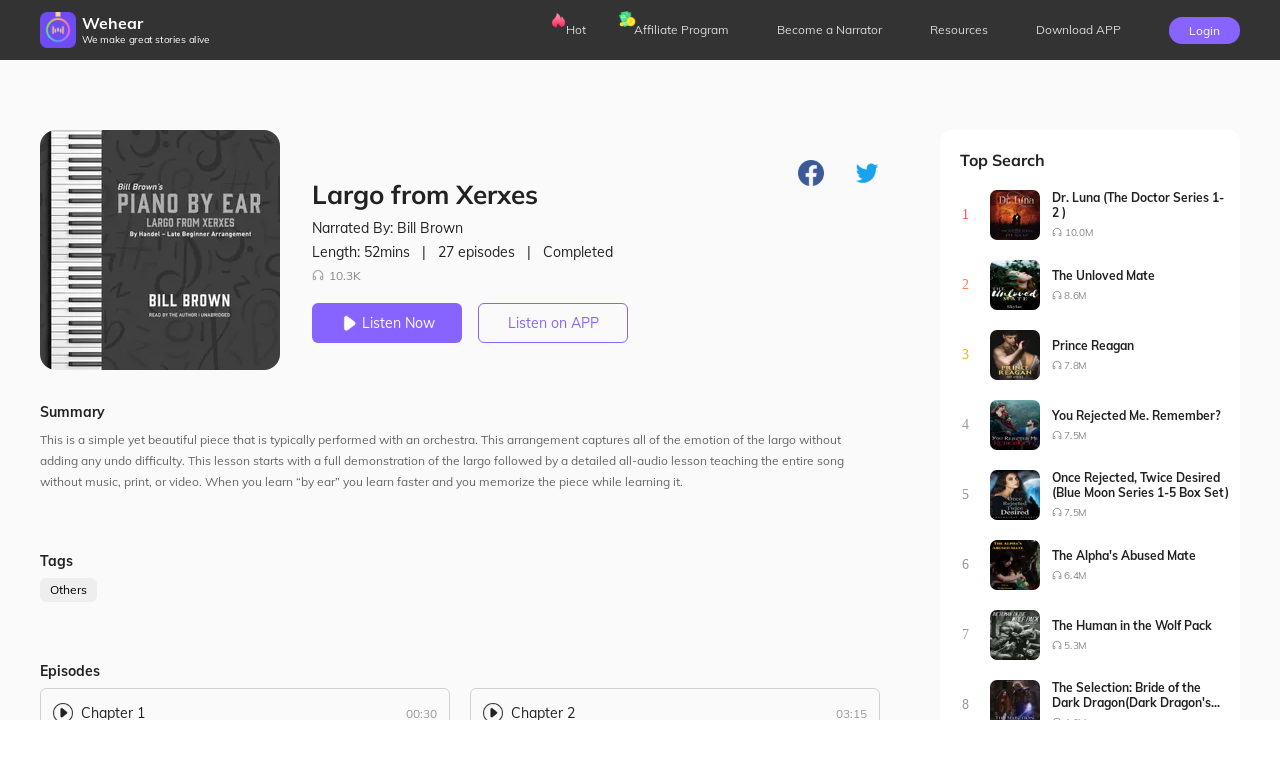

--- FILE ---
content_type: text/html; charset=utf-8
request_url: https://wehearfm.com/book/6448-Largo-from-Xerxes
body_size: 16854
content:
<!DOCTYPE html><html lang="en"><head><meta charSet="utf-8"/><meta name="viewport" content="initial-scale=1.0,width=device-width,user-scalable=0,maximum-scale=1.0"/><meta name="facebook-domain-verification" content="czlqjbng0jsv9cbwlkklretmoklntc"/><link href="https://files.dreame.com/dreame/file/f839f98a4143ca0352febb66c0e093e7.ico" rel="icon" sizes="20x20"/><title>Wehear Audiobook - Largo from Xerxes</title><meta property="og:site_name" content="Wehear"/><meta property="og:url" content="https://wehearfm.com/book/6448-Largo-from-Xerxes"/><meta property="og:type" content="website"/><meta property="og:title" content="Largo from Xerxes"/><meta property="og:description" content="This is a simple yet beautiful piece that is typically performed with an orchestra. This arrangement captures all of the emotion of the largo without adding any undo difficulty. This lesson starts with a full demonstration of the largo followed by a detailed all-audio lesson teaching the entire song without music, print, or video. When you learn “by ear” you learn faster and you memorize the piece while learning it."/><link rel="image_src" href="https://files.dreame.com/images/2022/11/05/1588829970959228928636630d6eb603.png"/><meta property="og:image" content="https://files.dreame.com/images/2022/11/05/1588829970959228928636630d6eb603.png"/><meta name="description" content="This is a simple yet beautiful piece that is typically performed with an orchestra. This arrangement captures all of the emotion of the largo without adding any undo difficulty. This lesson starts with a full demonstration of the largo followed by a detailed all-audio lesson teaching the entire song without music, print, or video. When you learn “by ear” you learn faster and you memorize the piece while learning it."/><meta name="twitter:card" content="summary_large_image"/><meta name="twitter:title" content="Largo from Xerxes"/><meta name="twitter:description" content="This is a simple yet beautiful piece that is typically performed with an orchestra. This arrangement captures all of the emotion of the largo without adding any undo difficulty. This lesson starts with a full demonstration of the largo followed by a detailed all-audio lesson teaching the entire song without music, print, or video. When you learn “by ear” you learn faster and you memorize the piece while learning it."/><meta name="twitter:image" content="https://files.dreame.com/images/2022/11/05/1588829970959228928636630d6eb603.png"/><link rel="canonical" href="https://wehearfm.com/book/6448-Largo-from-Xerxes"/><link rel="preload" as="image" href="https://files.dreame.com/images/2022/11/05/1588829970959228928636630d6eb603.png"/><meta name="next-head-count" content="19"/><script async="" src="https://www.googletagmanager.com/gtag/js?id=G-M8X3M4JY72"></script><script async="" src="https://www.googletagmanager.com/gtag/js?id=UA-227386375-1"></script><script defer="" src="https://files.dreame.com/dreame/file/48e4533850bdb8c72e32d7d6d72c117a.js"></script><script async="" src="https://connect.facebook.net/en_US/sdk.js" crossorigin="anonymous"></script><script async="" src="https://apis.google.com/js/api:client.js" crossorigin="anonymous"></script><script data-nscript="beforeInteractive">
                    !function(t,e){var n=720;function i(){var i=e.clientWidth/n*100;
if(e.clientWidth>768){
i=12;
};o(i);var a=parseFloat(t.getComputedStyle(e)["font-size"]);}function o(t){e.style.fontSize=t+"px"}t.calcRem=function(e){n=e,i(),t.addEventListener("resize",i)}}(window,document.documentElement);
                    calcRem(360);
                </script><script data-nscript="beforeInteractive">window.dataLayer = window.dataLayer || [];
                    function gtag(){dataLayer.push(arguments);}
                    gtag('js', new Date());
                    gtag('config', 'G-M8X3M4JY72');
                    gtag("consent", "default", {
                        ad_storage: "denied",
                        analytics_storage: "denied",
                        ad_user_data: "denied",
                        ad_personalization: "denied",
                        functionality_storage:"denied",
                        security_storage:"denied",
                        personalization_storage:"denied"
                    });
                    </script><script data-nscript="beforeInteractive">window.dataLayer = window.dataLayer || [];
                    function gtag(){dataLayer.push(arguments);}
                    gtag('js', new Date());
                    gtag('config', 'UA-227386375-1');
                    gtag("consent", "default", {
                        ad_storage: "denied",
                        analytics_storage: "denied",
                        ad_user_data: "denied",
                        ad_personalization: "denied",
                        functionality_storage:"denied",
                        security_storage:"denied",
                        personalization_storage:"denied"
                    });
                    </script><link rel="preload" href="https://files.dailyfm.co/S/wehear-next/_next/static/css/238ff9856a3f65af.css" as="style"/><link rel="stylesheet" href="https://files.dailyfm.co/S/wehear-next/_next/static/css/238ff9856a3f65af.css" data-n-g=""/><link rel="preload" href="https://files.dailyfm.co/S/wehear-next/_next/static/css/e97b8f54553d7b76.css" as="style"/><link rel="stylesheet" href="https://files.dailyfm.co/S/wehear-next/_next/static/css/e97b8f54553d7b76.css" data-n-p=""/><noscript data-n-css=""></noscript><script defer="" nomodule="" src="https://files.dailyfm.co/S/wehear-next/_next/static/chunks/polyfills-0d1b80a048d4787e.js"></script><script src="https://files.dailyfm.co/S/wehear-next/_next/static/chunks/webpack-c1e3bc48ce72e2b1.js" defer=""></script><script src="https://files.dailyfm.co/S/wehear-next/_next/static/chunks/framework-57c6900974317494.js" defer=""></script><script src="https://files.dailyfm.co/S/wehear-next/_next/static/chunks/main-25b33beab74dddc3.js" defer=""></script><script src="https://files.dailyfm.co/S/wehear-next/_next/static/chunks/pages/_app-d4d15eefd625105f.js" defer=""></script><script src="https://files.dailyfm.co/S/wehear-next/_next/static/chunks/pages/book/%5B...slug%5D-37edfc876c6832c5.js" defer=""></script><script src="https://files.dailyfm.co/S/wehear-next/_next/static/Sm8ZsevzeDsX5mG-GOj3g/_buildManifest.js" defer=""></script><script src="https://files.dailyfm.co/S/wehear-next/_next/static/Sm8ZsevzeDsX5mG-GOj3g/_ssgManifest.js" defer=""></script></head><body><script src="https://clientcdn.pushengage.com/core/e0cc1056-1022-45e0-98ee-2c42435ea9cd.js" async=""></script><div id="__next"><style>
      #nprogress {
        pointer-events: none;
      }
      #nprogress .bar {
        background: #29D;
        position: fixed;
        z-index: 9999;
        top: 0;
        left: 0;
        width: 100%;
        height: 3px;
      }
      #nprogress .peg {
        display: block;
        position: absolute;
        right: 0px;
        width: 100px;
        height: 100%;
        box-shadow: 0 0 10px #29D, 0 0 5px #29D;
        opacity: 1;
        -webkit-transform: rotate(3deg) translate(0px, -4px);
        -ms-transform: rotate(3deg) translate(0px, -4px);
        transform: rotate(3deg) translate(0px, -4px);
      }
      #nprogress .spinner {
        display: block;
        position: fixed;
        z-index: 1031;
        top: 15px;
        right: 15px;
      }
      #nprogress .spinner-icon {
        width: 18px;
        height: 18px;
        box-sizing: border-box;
        border: solid 2px transparent;
        border-top-color: #29D;
        border-left-color: #29D;
        border-radius: 50%;
        -webkit-animation: nprogresss-spinner 400ms linear infinite;
        animation: nprogress-spinner 400ms linear infinite;
      }
      .nprogress-custom-parent {
        overflow: hidden;
        position: relative;
      }
      .nprogress-custom-parent #nprogress .spinner,
      .nprogress-custom-parent #nprogress .bar {
        position: absolute;
      }
      @-webkit-keyframes nprogress-spinner {
        0% {
          -webkit-transform: rotate(0deg);
        }
        100% {
          -webkit-transform: rotate(360deg);
        }
      }
      @keyframes nprogress-spinner {
        0% {
          transform: rotate(0deg);
        }
        100% {
          transform: rotate(360deg);
        }
      }
    </style><div class="HeaderNav_header-nav-wrapper__1BDS4"><div class="HeaderNav_header-nav-container-pc__SBdaX"><a href="/"><div class="HeaderNav_logo-container__jrQ_5"><div class="HeaderNav_logo__IoVPj"><div class="lazyload-wrapper "><div style="height:36px" class="lazyload-placeholder"></div></div></div><div><div class="HeaderNav_logo-text__qyyDW">Wehear</div><div class="HeaderNav_slogan__GKrCx">We make great stories alive</div></div></div></a><div class="HeaderNav_nav-list__ExUji"><div class="HeaderNav_nav-item__DjN45"><div class="HeaderNav_badge__d6nEL"><div class="lazyload-wrapper "><div style="height:16px" class="lazyload-placeholder"></div></div></div><a target="_self" class="HeaderNav_headr-a-link__UVC2T" href="/hot-collections">Hot</a></div><div class="HeaderNav_nav-item__DjN45 HeaderNav_nav-item3__yxlsy"><div class="HeaderNav_badge__d6nEL"><div class="lazyload-wrapper "><div style="height:16px" class="lazyload-placeholder"></div></div></div><a target="_self" class="HeaderNav_headr-a-link__UVC2T" href="/affiliate-program">Affiliate Program</a></div><div class="HeaderNav_nav-item__DjN45"><a target="_self" class="HeaderNav_headr-a-link__UVC2T" href="/narrator-program">Become a Narrator</a></div><div class="HeaderNav_nav-item__DjN45"><a target="_blank" class="HeaderNav_headr-a-link__UVC2T" href="https://wehearfm.com/resources">Resources</a></div><div class="HeaderNav_nav-item__DjN45 HeaderNav_download__TqmE9"><span class="nav-download">Download APP</span><div class="HeaderNav_download-container__ExiPq"><div class="HeaderNav_qr-container__2EWQc"><svg height="200" width="200" viewBox="0 0 37 37"><path fill="#FFFFFF" d="M0,0 h37v37H0z" shape-rendering="crispEdges"></path><path fill="#000000" d="M4 4h7v1H4zM12 4h2v1H12zM15 4h7v1H15zM26,4 h7v1H26zM4 5h1v1H4zM10 5h1v1H10zM12 5h1v1H12zM14 5h4v1H14zM20 5h3v1H20zM24 5h1v1H24zM26 5h1v1H26zM32,5 h1v1H32zM4 6h1v1H4zM6 6h3v1H6zM10 6h1v1H10zM12 6h2v1H12zM15 6h2v1H15zM18 6h2v1H18zM22 6h1v1H22zM26 6h1v1H26zM28 6h3v1H28zM32,6 h1v1H32zM4 7h1v1H4zM6 7h3v1H6zM10 7h1v1H10zM13 7h5v1H13zM19 7h1v1H19zM21 7h1v1H21zM26 7h1v1H26zM28 7h3v1H28zM32,7 h1v1H32zM4 8h1v1H4zM6 8h3v1H6zM10 8h1v1H10zM14 8h3v1H14zM18 8h7v1H18zM26 8h1v1H26zM28 8h3v1H28zM32,8 h1v1H32zM4 9h1v1H4zM10 9h1v1H10zM12 9h2v1H12zM15 9h1v1H15zM17 9h5v1H17zM26 9h1v1H26zM32,9 h1v1H32zM4 10h7v1H4zM12 10h1v1H12zM14 10h1v1H14zM16 10h1v1H16zM18 10h1v1H18zM20 10h1v1H20zM22 10h1v1H22zM24 10h1v1H24zM26,10 h7v1H26zM12 11h2v1H12zM15 11h1v1H15zM17 11h2v1H17zM20 11h4v1H20zM6 12h3v1H6zM10 12h1v1H10zM12 12h5v1H12zM19 12h1v1H19zM25 12h3v1H25zM30,12 h3v1H30zM4 13h2v1H4zM8 13h1v1H8zM14 13h1v1H14zM17 13h1v1H17zM21 13h2v1H21zM24 13h2v1H24zM27 13h1v1H27zM29 13h1v1H29zM31,13 h2v1H31zM9 14h2v1H9zM15 14h2v1H15zM23 14h1v1H23zM25 14h1v1H25zM4 15h1v1H4zM7 15h2v1H7zM12 15h2v1H12zM16 15h1v1H16zM19 15h2v1H19zM23 15h2v1H23zM26 15h2v1H26zM29 15h1v1H29zM32,15 h1v1H32zM4 16h1v1H4zM6 16h1v1H6zM9 16h8v1H9zM19 16h2v1H19zM23 16h1v1H23zM29 16h1v1H29zM31,16 h2v1H31zM4 17h2v1H4zM7 17h2v1H7zM11 17h4v1H11zM16 17h1v1H16zM18 17h1v1H18zM20 17h1v1H20zM22 17h3v1H22zM26 17h5v1H26zM32,17 h1v1H32zM4 18h3v1H4zM9 18h3v1H9zM13 18h3v1H13zM18 18h2v1H18zM24 18h2v1H24zM27 18h4v1H27zM5 19h1v1H5zM7 19h1v1H7zM9 19h1v1H9zM11 19h1v1H11zM14 19h1v1H14zM18 19h1v1H18zM20 19h5v1H20zM27 19h3v1H27zM32,19 h1v1H32zM4 20h1v1H4zM6 20h1v1H6zM8 20h5v1H8zM16 20h2v1H16zM19 20h1v1H19zM21 20h1v1H21zM23 20h3v1H23zM27 20h2v1H27zM30 20h2v1H30zM4 21h3v1H4zM8 21h2v1H8zM11 21h2v1H11zM18 21h3v1H18zM28 21h3v1H28zM4 22h1v1H4zM10 22h1v1H10zM14 22h5v1H14zM21 22h2v1H21zM24 22h1v1H24zM27 22h3v1H27zM4 23h1v1H4zM6 23h1v1H6zM8 23h2v1H8zM11 23h1v1H11zM16 23h2v1H16zM21 23h1v1H21zM25 23h1v1H25zM28 23h1v1H28zM32,23 h1v1H32zM4 24h1v1H4zM7 24h4v1H7zM13 24h3v1H13zM18 24h5v1H18zM24 24h5v1H24zM32,24 h1v1H32zM12 25h2v1H12zM15 25h2v1H15zM19 25h1v1H19zM22 25h1v1H22zM24 25h1v1H24zM28 25h1v1H28zM31,25 h2v1H31zM4 26h7v1H4zM14 26h1v1H14zM18 26h1v1H18zM20 26h1v1H20zM24 26h1v1H24zM26 26h1v1H26zM28 26h1v1H28zM30 26h1v1H30zM4 27h1v1H4zM10 27h1v1H10zM15 27h1v1H15zM17 27h2v1H17zM21 27h1v1H21zM23 27h2v1H23zM28 27h2v1H28zM4 28h1v1H4zM6 28h3v1H6zM10 28h1v1H10zM12 28h2v1H12zM16 28h4v1H16zM21 28h1v1H21zM24 28h5v1H24zM30 28h1v1H30zM4 29h1v1H4zM6 29h3v1H6zM10 29h1v1H10zM12 29h2v1H12zM15 29h1v1H15zM20 29h1v1H20zM25 29h1v1H25zM29 29h3v1H29zM4 30h1v1H4zM6 30h3v1H6zM10 30h1v1H10zM12 30h1v1H12zM14 30h1v1H14zM17 30h1v1H17zM19 30h1v1H19zM25 30h4v1H25zM30 30h2v1H30zM4 31h1v1H4zM10 31h1v1H10zM13 31h3v1H13zM17 31h2v1H17zM20 31h3v1H20zM26 31h1v1H26zM29 31h3v1H29zM4 32h7v1H4zM15 32h2v1H15zM18 32h2v1H18zM22 32h5v1H22z" shape-rendering="crispEdges"></path><image xlink:href="https://files.dreame.com/recommend/image/a9f52f6cab45197663219a6491f1e588.png" height="13.32" width="13.32" x="11.84" y="11.84" preserveAspectRatio="none"></image></svg></div><div class="HeaderNav_download-text__IM_eC">Scan and Download Wehear</div></div></div><div class="HeaderNav_nav-item__DjN45 HeaderNav_login__um_R_"><div class="HeaderNav_signUp__eeldD">Login</div></div></div></div><div class="HeaderNav_header-nav-container-mobile__0Rf_y"><div><div class="HeaderNav_collsapse-container__lTk5A"><span></span><span></span><span></span></div><div class="HeaderNav_logo-container__jrQ_5"><div class="HeaderNav_logo__IoVPj"><a class="HeaderNav_logo-link__hIyZ4" href="/"><img src="https://files.dreame.com/recommend/image/a9f52f6cab45197663219a6491f1e588.png"/></a></div><div><div class="HeaderNav_logo-text__qyyDW"><a href="/">Wehear</a></div></div></div><div class="HeaderNav_signUp__eeldD">Login</div></div><div class="HeaderNav_nav-list-container__SyY7Q" style="display:none"><div class="HeaderNav_nav-list__ExUji HeaderNav_no-letive__9eyDW"><div class="HeaderNav_close-collsapse__Hgh0d"></div><a href="/"><div class="HeaderNav_nav-item__DjN45"><div class="HeaderNav_menu-icon__JdGfS"><span style="box-sizing:border-box;display:block;overflow:hidden;width:initial;height:initial;background:none;opacity:1;border:0;margin:0;padding:0;position:absolute;top:0;left:0;bottom:0;right:0"><img src="[data-uri]" decoding="async" data-nimg="fill" style="position:absolute;top:0;left:0;bottom:0;right:0;box-sizing:border-box;padding:0;border:none;margin:auto;display:block;width:0;height:0;min-width:100%;max-width:100%;min-height:100%;max-height:100%"/><noscript><img src="https://files.dreame.com/recommend/image/3fab1c52094d4c6eeb02057c4b1e907b.png" decoding="async" data-nimg="fill" style="position:absolute;top:0;left:0;bottom:0;right:0;box-sizing:border-box;padding:0;border:none;margin:auto;display:block;width:0;height:0;min-width:100%;max-width:100%;min-height:100%;max-height:100%" loading="lazy"/></noscript></span></div><span>Home</span></div></a><a target="_self" href="/hot-collections"><div class="HeaderNav_nav-item__DjN45"><div class="HeaderNav_menu-icon__JdGfS"><span style="box-sizing:border-box;display:block;overflow:hidden;width:initial;height:initial;background:none;opacity:1;border:0;margin:0;padding:0;position:absolute;top:0;left:0;bottom:0;right:0"><img src="[data-uri]" decoding="async" data-nimg="fill" style="position:absolute;top:0;left:0;bottom:0;right:0;box-sizing:border-box;padding:0;border:none;margin:auto;display:block;width:0;height:0;min-width:100%;max-width:100%;min-height:100%;max-height:100%"/><noscript><img src="https://files.dreame.com/recommend/image/55aace83dad2b2dadfc0bc7a8889db61.png" decoding="async" data-nimg="fill" style="position:absolute;top:0;left:0;bottom:0;right:0;box-sizing:border-box;padding:0;border:none;margin:auto;display:block;width:0;height:0;min-width:100%;max-width:100%;min-height:100%;max-height:100%" loading="lazy"/></noscript></span></div><span>Hot</span><div class="HeaderNav_badge__d6nEL"><span style="box-sizing:border-box;display:block;overflow:hidden;width:initial;height:initial;background:none;opacity:1;border:0;margin:0;padding:0;position:absolute;top:0;left:0;bottom:0;right:0"><img src="[data-uri]" decoding="async" data-nimg="fill" style="position:absolute;top:0;left:0;bottom:0;right:0;box-sizing:border-box;padding:0;border:none;margin:auto;display:block;width:0;height:0;min-width:100%;max-width:100%;min-height:100%;max-height:100%"/><noscript><img src="https://files.dreame.com/dreame/image/icon_hot.png" decoding="async" data-nimg="fill" style="position:absolute;top:0;left:0;bottom:0;right:0;box-sizing:border-box;padding:0;border:none;margin:auto;display:block;width:0;height:0;min-width:100%;max-width:100%;min-height:100%;max-height:100%" loading="lazy"/></noscript></span></div></div></a><a target="_self" href="/affiliate-program"><div class="HeaderNav_nav-item__DjN45"><div class="HeaderNav_menu-icon__JdGfS"><span style="box-sizing:border-box;display:block;overflow:hidden;width:initial;height:initial;background:none;opacity:1;border:0;margin:0;padding:0;position:absolute;top:0;left:0;bottom:0;right:0"><img src="[data-uri]" decoding="async" data-nimg="fill" style="position:absolute;top:0;left:0;bottom:0;right:0;box-sizing:border-box;padding:0;border:none;margin:auto;display:block;width:0;height:0;min-width:100%;max-width:100%;min-height:100%;max-height:100%"/><noscript><img src="https://files.dreame.com/recommend/image/1e45a03992fdbd36647d1fcce5b2dce2.png" decoding="async" data-nimg="fill" style="position:absolute;top:0;left:0;bottom:0;right:0;box-sizing:border-box;padding:0;border:none;margin:auto;display:block;width:0;height:0;min-width:100%;max-width:100%;min-height:100%;max-height:100%" loading="lazy"/></noscript></span></div><span>Affiliate Program</span><div class="HeaderNav_badge__d6nEL HeaderNav_badge-3__gwfhQ"><span style="box-sizing:border-box;display:block;overflow:hidden;width:initial;height:initial;background:none;opacity:1;border:0;margin:0;padding:0;position:absolute;top:0;left:0;bottom:0;right:0"><img src="[data-uri]" decoding="async" data-nimg="fill" style="position:absolute;top:0;left:0;bottom:0;right:0;box-sizing:border-box;padding:0;border:none;margin:auto;display:block;width:0;height:0;min-width:100%;max-width:100%;min-height:100%;max-height:100%"/><noscript><img src="https://files.dreame.com/dreame/image/icon_coins.png" decoding="async" data-nimg="fill" style="position:absolute;top:0;left:0;bottom:0;right:0;box-sizing:border-box;padding:0;border:none;margin:auto;display:block;width:0;height:0;min-width:100%;max-width:100%;min-height:100%;max-height:100%" loading="lazy"/></noscript></span></div></div></a><a target="_self" href="/narrator-program"><div class="HeaderNav_nav-item__DjN45"><div class="HeaderNav_menu-icon__JdGfS"><span style="box-sizing:border-box;display:block;overflow:hidden;width:initial;height:initial;background:none;opacity:1;border:0;margin:0;padding:0;position:absolute;top:0;left:0;bottom:0;right:0"><img src="[data-uri]" decoding="async" data-nimg="fill" style="position:absolute;top:0;left:0;bottom:0;right:0;box-sizing:border-box;padding:0;border:none;margin:auto;display:block;width:0;height:0;min-width:100%;max-width:100%;min-height:100%;max-height:100%"/><noscript><img src="https://files.dreame.com/recommend/image/9767a37bfc58c4d9cc287aa9dcb091d6.png" decoding="async" data-nimg="fill" style="position:absolute;top:0;left:0;bottom:0;right:0;box-sizing:border-box;padding:0;border:none;margin:auto;display:block;width:0;height:0;min-width:100%;max-width:100%;min-height:100%;max-height:100%" loading="lazy"/></noscript></span></div><span>Become a Narrator</span></div></a><a target="_blank" href="https://wehearfm.com/resources"><div class="HeaderNav_nav-item__DjN45"><div class="HeaderNav_menu-icon__JdGfS"><span style="box-sizing:border-box;display:block;overflow:hidden;width:initial;height:initial;background:none;opacity:1;border:0;margin:0;padding:0;position:absolute;top:0;left:0;bottom:0;right:0"><img src="[data-uri]" decoding="async" data-nimg="fill" style="position:absolute;top:0;left:0;bottom:0;right:0;box-sizing:border-box;padding:0;border:none;margin:auto;display:block;width:0;height:0;min-width:100%;max-width:100%;min-height:100%;max-height:100%"/><noscript><img src="https://files.dreame.com/recommend/image/9dc17fb0b2ee91686153467284e5d410.png" decoding="async" data-nimg="fill" style="position:absolute;top:0;left:0;bottom:0;right:0;box-sizing:border-box;padding:0;border:none;margin:auto;display:block;width:0;height:0;min-width:100%;max-width:100%;min-height:100%;max-height:100%" loading="lazy"/></noscript></span></div><span>Resources</span></div></a><a href="/book/[...slug]"><div class="HeaderNav_nav-item__DjN45"><span>Download APP</span></div></a></div></div></div></div><div class="fixedPaddingTop"><div class="book_book-frame__s8FOJ"><div class="book_book-c-filter__xqSp3" style="background-image:url(https://files.dreame.com/images/2022/11/05/1588829970959228928636630d6eb603.png)"></div><div class="book_line-bg__eTNVL"><div class="book_linfrg__pxB_l" style="background:linear-gradient(rgba(73,131,179,0), rgba(73,131,179,1))"></div><div class="book_pure__P1mBT" style="background:rgba(73,131,179,1)"></div></div><div class="book_book-container__Shlo_"><div class="book_book-c-left__233YU"><div class="book_book-header__JIOde"><div class="book_book-header-img__B24bD"><div class="lazyload-wrapper "><img width="240" src="https://files.dreame.com/dreame/image/img_default.png" alt="logo"/></div><h2 class="book_book-hef-name__nfSbq">Largo from Xerxes</h2><h4 class="book_chapter-name__lX0HB">--</h4></div><div class="book_book-show-player__xmLnQ" style="display:none"><div class="Player_player-out__OMIla"><div class="Player_player-tool__mazwe"><span class="Player_player-header-cover__q6qra"><span style="box-sizing:border-box;display:inline-block;overflow:hidden;width:initial;height:initial;background:none;opacity:1;border:0;margin:0;padding:0;position:relative;max-width:100%"><span style="box-sizing:border-box;display:block;width:initial;height:initial;background:none;opacity:1;border:0;margin:0;padding:0;max-width:100%"><img style="display:block;max-width:100%;width:initial;height:initial;background:none;opacity:1;border:0;margin:0;padding:0" alt="" aria-hidden="true" src="data:image/svg+xml,%3csvg%20xmlns=%27http://www.w3.org/2000/svg%27%20version=%271.1%27%20width=%2746%27%20height=%2746%27/%3e"/></span><img alt="Picture of the author" src="https://files.dreame.com/images/2022/11/05/1588829970959228928636630d6eb603.png" decoding="async" data-nimg="intrinsic" style="position:absolute;top:0;left:0;bottom:0;right:0;box-sizing:border-box;padding:0;border:none;margin:auto;display:block;width:0;height:0;min-width:100%;max-width:100%;min-height:100%;max-height:100%"/></span></span><audio eri="1" preload="auto"></audio><div class="PlayerProgressBar_progress-custom-bar__moRR8"><span class="PlayerProgressBar_bar-chapter-name__QR5uS">--</span><div class="PlayerProgressBar_bar-inner__tm7NM"><div class="PlayerProgressBar_progress__kYXev"></div><div class="PlayerProgressBar_progress-btn-wrapper__vbQ1E"><div class="PlayerProgressBar_progress-btn__FX_zm"><span class="PlayerProgressBar_tird__UGZdE" style="color:#4983B3">00:00<!-- -->/<!-- -->00:00</span></div></div></div></div><div class="Player_play-nav__anJ2X"><span class="Player_rate__jjD_g">1<!-- -->X</span><span class="PlayerBtn_plthd__N9RAt"><span class="PlayerBtn_ctgh__JDLuV PlayerBtn_pre-none___z9iy"></span><span class="PlayerBtn_icon-mark__s_PXM"><i class="PlayerBtn_status__x6u1D PlayerBtn_pause__dliBe"></i></span><span class="PlayerBtn_ctgh__JDLuV PlayerBtn_next__PnVQO"></span></span><span class="Player_pull-chapter__XiLLG"></span></div></div></div></div><div class="book_book-header-right__ABMMz"><span class="book_book-header-share__nr035"><label>Share to: </label></span><div><div><div class="book_wap-download__t7zpg"><span class="book_wap-download-nature__NoWR2"><span class="book_left__PHlXx"></span><span class="book_middle__oQXP6"><label>Wehear</label><label>Enjoy more audiobooks in Wehear</label></span><button class="book_right__zIJNQ">Downlood</button></span></div></div><h1 class="book_book-name__nnzml">Largo from Xerxes</h1><span class="book_book-det__t7Zgr"><label class="book_book-narrater__uT6Kl">Narrated By: <!-- -->Bill Brown</label><span class="book_book-total__7U7go"><span>Length: <!-- -->52mins </span><label>|</label><span>27<!-- --> episodes</span><label>|</label><span>Completed</span></span><label class="book_book-like__CfBWn"><i></i>10.3K</label></span></div><span class="book_book-btn__L9WSc"><button><i class="book_book-btn-pause__j_3qi"></i>Listen Now</button><div class="book_book-linsten-btn__BOsAn"><div class="book_download-out-cont__u8Fs1"><div class="book_download-container__Nd32t"><div><svg height="200" width="200" viewBox="0 0 45 45"><path fill="#FFFFFF" d="M0,0 h45v45H0z" shape-rendering="crispEdges"></path><path fill="#000000" d="M4 4h7v1H4zM14 4h1v1H14zM19 4h4v1H19zM24 4h1v1H24zM27 4h1v1H27zM32 4h1v1H32zM34,4 h7v1H34zM4 5h1v1H4zM10 5h1v1H10zM14 5h3v1H14zM19 5h3v1H19zM25 5h1v1H25zM27 5h4v1H27zM32 5h1v1H32zM34 5h1v1H34zM40,5 h1v1H40zM4 6h1v1H4zM6 6h3v1H6zM10 6h1v1H10zM13 6h7v1H13zM22 6h2v1H22zM26 6h4v1H26zM34 6h1v1H34zM36 6h3v1H36zM40,6 h1v1H40zM4 7h1v1H4zM6 7h3v1H6zM10 7h1v1H10zM13 7h3v1H13zM17 7h1v1H17zM19 7h3v1H19zM23 7h3v1H23zM28 7h4v1H28zM34 7h1v1H34zM36 7h3v1H36zM40,7 h1v1H40zM4 8h1v1H4zM6 8h3v1H6zM10 8h1v1H10zM12 8h2v1H12zM15 8h4v1H15zM20 8h3v1H20zM24 8h1v1H24zM26 8h3v1H26zM30 8h2v1H30zM34 8h1v1H34zM36 8h3v1H36zM40,8 h1v1H40zM4 9h1v1H4zM10 9h1v1H10zM13 9h1v1H13zM16 9h1v1H16zM20 9h1v1H20zM23 9h2v1H23zM29 9h1v1H29zM34 9h1v1H34zM40,9 h1v1H40zM4 10h7v1H4zM12 10h1v1H12zM14 10h1v1H14zM16 10h1v1H16zM18 10h1v1H18zM20 10h1v1H20zM22 10h1v1H22zM24 10h1v1H24zM26 10h1v1H26zM28 10h1v1H28zM30 10h1v1H30zM32 10h1v1H32zM34,10 h7v1H34zM12 11h5v1H12zM18 11h2v1H18zM21 11h1v1H21zM23 11h3v1H23zM31 11h2v1H31zM6 12h2v1H6zM10 12h5v1H10zM18 12h1v1H18zM20 12h1v1H20zM22 12h2v1H22zM26 12h4v1H26zM31 12h4v1H31zM36 12h1v1H36zM5 13h2v1H5zM12 13h3v1H12zM17 13h3v1H17zM22 13h4v1H22zM27 13h7v1H27zM37 13h2v1H37zM4 14h2v1H4zM7 14h1v1H7zM9 14h5v1H9zM18 14h7v1H18zM26 14h1v1H26zM28 14h2v1H28zM31 14h1v1H31zM33 14h1v1H33zM35 14h1v1H35zM37 14h1v1H37zM39 14h1v1H39zM4 15h1v1H4zM14 15h3v1H14zM19 15h2v1H19zM24 15h1v1H24zM27 15h5v1H27zM35 15h1v1H35zM38,15 h3v1H38zM8 16h4v1H8zM15 16h1v1H15zM20 16h2v1H20zM23 16h3v1H23zM29 16h2v1H29zM33 16h2v1H33zM36 16h1v1H36zM38 16h1v1H38zM5 17h5v1H5zM12 17h2v1H12zM16 17h3v1H16zM20 17h1v1H20zM22 17h1v1H22zM24 17h1v1H24zM28 17h2v1H28zM31 17h2v1H31zM34 17h1v1H34zM36 17h1v1H36zM38,17 h3v1H38zM4 18h1v1H4zM10 18h2v1H10zM14 18h1v1H14zM19 18h4v1H19zM24 18h7v1H24zM33 18h2v1H33zM38 18h2v1H38zM5 19h1v1H5zM14 19h1v1H14zM17 19h2v1H17zM20 19h3v1H20zM26 19h1v1H26zM28 19h1v1H28zM31 19h1v1H31zM35 19h1v1H35zM40,19 h1v1H40zM4 20h1v1H4zM6 20h1v1H6zM9 20h2v1H9zM16 20h1v1H16zM18 20h2v1H18zM22 20h1v1H22zM25 20h3v1H25zM29 20h1v1H29zM37,20 h4v1H37zM4 21h1v1H4zM6 21h3v1H6zM11 21h6v1H11zM18 21h1v1H18zM20 21h2v1H20zM23 21h1v1H23zM25 21h1v1H25zM28 21h2v1H28zM31 21h1v1H31zM34 21h2v1H34zM37 21h2v1H37zM40,21 h1v1H40zM6 22h3v1H6zM10 22h2v1H10zM13 22h3v1H13zM19 22h1v1H19zM21 22h2v1H21zM25 22h4v1H25zM30 22h2v1H30zM33 22h1v1H33zM36 22h1v1H36zM39,22 h2v1H39zM5 23h1v1H5zM7 23h1v1H7zM9 23h1v1H9zM11 23h1v1H11zM16 23h2v1H16zM22 23h1v1H22zM24 23h2v1H24zM31 23h2v1H31zM34 23h1v1H34zM36 23h2v1H36zM40,23 h1v1H40zM4 24h1v1H4zM7 24h1v1H7zM9 24h2v1H9zM16 24h2v1H16zM19 24h2v1H19zM23 24h1v1H23zM26 24h3v1H26zM31 24h3v1H31zM36 24h1v1H36zM39 24h1v1H39zM4 25h1v1H4zM7 25h1v1H7zM9 25h1v1H9zM14 25h3v1H14zM19 25h8v1H19zM29 25h1v1H29zM33 25h1v1H33zM35 25h1v1H35zM38 25h2v1H38zM4 26h3v1H4zM9 26h2v1H9zM12 26h1v1H12zM14 26h1v1H14zM17 26h1v1H17zM19 26h1v1H19zM21 26h1v1H21zM26 26h1v1H26zM28 26h2v1H28zM33 26h1v1H33zM36 26h1v1H36zM38 26h2v1H38zM5 27h2v1H5zM9 27h1v1H9zM11 27h3v1H11zM15 27h3v1H15zM19 27h2v1H19zM23 27h2v1H23zM27 27h1v1H27zM31 27h4v1H31zM37 27h2v1H37zM5 28h1v1H5zM10 28h1v1H10zM12 28h2v1H12zM16 28h2v1H16zM19 28h1v1H19zM26 28h3v1H26zM30 28h1v1H30zM34 28h5v1H34zM40,28 h1v1H40zM6 29h1v1H6zM8 29h2v1H8zM11 29h1v1H11zM13 29h1v1H13zM15 29h1v1H15zM20 29h2v1H20zM24 29h1v1H24zM27 29h2v1H27zM30 29h1v1H30zM34 29h1v1H34zM36 29h1v1H36zM38,29 h3v1H38zM5 30h6v1H5zM16 30h1v1H16zM18 30h1v1H18zM20 30h1v1H20zM23 30h2v1H23zM26 30h2v1H26zM30 30h1v1H30zM32 30h1v1H32zM35 30h2v1H35zM38 30h2v1H38zM4 31h1v1H4zM9 31h1v1H9zM11 31h3v1H11zM17 31h2v1H17zM20 31h1v1H20zM22 31h1v1H22zM25 31h3v1H25zM30 31h2v1H30zM33 31h1v1H33zM35 31h1v1H35zM37 31h1v1H37zM7 32h1v1H7zM9 32h3v1H9zM15 32h3v1H15zM20 32h1v1H20zM22 32h2v1H22zM28 32h2v1H28zM32 32h7v1H32zM40,32 h1v1H40zM12 33h1v1H12zM14 33h1v1H14zM16 33h1v1H16zM19 33h1v1H19zM21 33h5v1H21zM27 33h1v1H27zM31 33h2v1H31zM36 33h3v1H36zM40,33 h1v1H40zM4 34h7v1H4zM12 34h2v1H12zM16 34h2v1H16zM21 34h2v1H21zM25 34h2v1H25zM32 34h1v1H32zM34 34h1v1H34zM36 34h2v1H36zM39,34 h2v1H39zM4 35h1v1H4zM10 35h1v1H10zM15 35h1v1H15zM17 35h2v1H17zM20 35h1v1H20zM24 35h2v1H24zM27 35h1v1H27zM31 35h2v1H31zM36 35h2v1H36zM4 36h1v1H4zM6 36h3v1H6zM10 36h1v1H10zM13 36h2v1H13zM16 36h2v1H16zM19 36h2v1H19zM22 36h1v1H22zM25 36h2v1H25zM28 36h1v1H28zM30 36h1v1H30zM32 36h6v1H32zM39 36h1v1H39zM4 37h1v1H4zM6 37h3v1H6zM10 37h1v1H10zM12 37h4v1H12zM20 37h1v1H20zM24 37h1v1H24zM28 37h2v1H28zM31 37h1v1H31zM34 37h1v1H34zM36 37h2v1H36zM4 38h1v1H4zM6 38h3v1H6zM10 38h1v1H10zM12 38h1v1H12zM17 38h3v1H17zM22 38h1v1H22zM24 38h6v1H24zM32 38h1v1H32zM34 38h4v1H34zM39 38h1v1H39zM4 39h1v1H4zM10 39h1v1H10zM14 39h2v1H14zM18 39h3v1H18zM22 39h1v1H22zM24 39h1v1H24zM29 39h2v1H29zM33 39h2v1H33zM37 39h2v1H37zM4 40h7v1H4zM13 40h2v1H13zM20 40h1v1H20zM22 40h2v1H22zM25 40h1v1H25zM28 40h3v1H28zM33 40h1v1H33zM35 40h2v1H35zM38,40 h3v1H38z" shape-rendering="crispEdges"></path><image xlink:href="https://files.dreame.com/recommend/image/a9f52f6cab45197663219a6491f1e588.png" height="16.2" width="16.2" x="14.4" y="14.4" preserveAspectRatio="none"></image></svg></div><div class="book_download-text___VZDN">Scan code to listen more in Wehear</div></div></div><button>Listen on APP</button></div></span></div></div><div class="book_book-all-section__PcTmB"><div class="book_book-c-section__nzkHi"><div class="book_book-d-title__U9cHx"><h2>Summary</h2></div><div class="book_book-d-content__OIDFE"><div class="book_detailed-introduce__GHtwZ"><div class="book_intro-content__I1Lu1" title="This is a simple yet beautiful piece that is typically performed with an orchestra. This arrangement captures all of the emotion of the largo without adding any undo difficulty. This lesson starts with a full demonstration of the largo followed by a detailed all-audio lesson teaching the entire song without music, print, or video. When you learn “by ear” you learn faster and you memorize the piece while learning it."><span class="book_merchant-desc__Me3xN">This is a simple yet beautiful piece that is typically performed with an orchestra. This arrangement captures all of the emotion of the largo without adding any undo difficulty. This lesson starts with a full demonstration of the largo followed by a detailed all-audio lesson teaching the entire song without music, print, or video. When you learn “by ear” you learn faster and you memorize the piece while learning it.</span><div class="book_unfold__6Z6v_"></div></div></div><div></div></div></div><div class="book_book-c-section__nzkHi"><div class="book_book-d-title__U9cHx"><h2>Tags</h2></div><div class="book_book-d-content__OIDFE"><ul class="book_book-d-tags__P7sbZ"><li>Others</li></ul></div></div><div class="book_book-c-section__nzkHi book_book-c-section-chapter__UmWjR"><div class="book_book-d-title__U9cHx"><h2>Episodes</h2></div><div class="book_book-d-caprt-false-content___Xogv"></div></div></div><div class="Similar_similar-container__HX1px"><div class="Similar_Hot-Stories-title__uFovd"><h2> Hot Stories</h2></div><ul class="Similar_Hot-Stories-ul__ckDnA"><li class="Similar_Hot-Stories-li__Rrl9W"><span class="Similar_Hot-Stories-false-top__EsBXM"></span></li><li class="Similar_Hot-Stories-li__Rrl9W"><span class="Similar_Hot-Stories-false-top__EsBXM"></span></li><li class="Similar_Hot-Stories-li__Rrl9W"><span class="Similar_Hot-Stories-false-top__EsBXM"></span></li></ul></div><div class="book_footer-c-nav__sE9Vc"><div class="FooterNav_footer-nav-wrapper__5wEHN"><div class="FooterNav_footer-nav-container__3qttC"><div class="FooterNav_footer-nav-item__J615Q"><div class="FooterNav_nav-item-title__9Ntvo">CONTACT US</div><div class="FooterNav_nav-item-content__4ZisJ"><div class="FooterNav_nav-socal-list__llTq_"><div class="FooterNav_nav-socal-item__7_jIE"><a target="_blank" href="https://www.facebook.com/WehearAudioBook"><img src="https://files.dreame.com/recommend/image/7de67c689f111c0e1b14c37a7afb7088.png"/></a></div><div class="FooterNav_nav-socal-item__7_jIE"><a target="_blank" href="https://www.instagram.com/wehear.audiobook/"><img src="https://files.dreame.com/recommend/image/be079ec8a601ae8f4fbf69f08efa8db8.png"/></a></div><div class="FooterNav_nav-socal-item__7_jIE"><a target="_blank" href="https://twitter.com/wehearfm"><img src="https://files.dreame.com/recommend/image/152d3a17b806b9bf9c5c239d40f9e204.png"/></a></div><div class="FooterNav_nav-socal-item__7_jIE"><a target="_blank" href="https://www.tiktok.com/@wehearfm"><img src="https://files.dreame.com/recommend/image/61f53aff3b3d133253b7586d571d3341.png"/></a></div></div></div></div><div class="FooterNav_footer-nav-item__J615Q"><div class="FooterNav_nav-item-title__9Ntvo"><span>AUDIOBOOK</span><span class="FooterNav_more-arrow__GcbIz"><img class="FooterNav_more-arrow-img__S5VQz" src="https://files.dreame.com/recommend/image/8003d318ddda1876feed5aa136cfc8aa.png"/></span></div><div class="FooterNav_nav-item-content__4ZisJ" style="height:auto"><div class="FooterNav_nav-item__cJH1a"><a class="FooterNav_nav-link__YSB7x" target="_self" href="/hot-collections">Hot</a></div><div class="FooterNav_nav-item__cJH1a"><a class="FooterNav_nav-link__YSB7x" target="_blank" href="/affiliate-program">Affiliate Program</a></div><div class="FooterNav_nav-item__cJH1a"><a class="FooterNav_nav-link__YSB7x" target="_self" href="/narrator-program">Become a Narrator</a></div><div class="FooterNav_nav-item__cJH1a"><a class="FooterNav_nav-link__YSB7x" target="_self" href="/download-wehear-app">Download APP</a></div><div class="FooterNav_nav-item__cJH1a"><a class="FooterNav_nav-link__YSB7x" target="_self" href="/about">About</a></div><div class="FooterNav_nav-item__cJH1a"><a class="FooterNav_nav-link__YSB7x" target="_blank" href="/help">FAQs</a></div></div></div><div class="FooterNav_footer-nav-item__J615Q"><div class="FooterNav_nav-item-title__9Ntvo"><span>LEGAL</span><span class="FooterNav_more-arrow__GcbIz"><img class="FooterNav_more-arrow-img__S5VQz" src="https://files.dreame.com/recommend/image/8003d318ddda1876feed5aa136cfc8aa.png"/></span></div><div class="FooterNav_nav-item-content__4ZisJ" style="height:auto"><div class="FooterNav_nav-item__cJH1a"><a class="FooterNav_nav-link__YSB7x" target="_blank" href="/privacy-policy">Privacy Policy</a></div><div class="FooterNav_nav-item__cJH1a"><a class="FooterNav_nav-link__YSB7x" target="_blank" href="/terms-of-service">Terms of Service</a></div><div class="FooterNav_nav-item__cJH1a"><a class="FooterNav_nav-link__YSB7x" target="_blank" href="/content-guide">Content Guide</a></div><div class="FooterNav_nav-item__cJH1a"><a class="FooterNav_nav-link__YSB7x">Cookie Settings</a></div></div></div><div class="FooterNav_footer-nav-item__J615Q"><div class="FooterNav_nav-item-title__9Ntvo"><span>PARTNERSHIP</span><span class="FooterNav_more-arrow__GcbIz"><img class="FooterNav_more-arrow-img__S5VQz" src="https://files.dreame.com/recommend/image/8003d318ddda1876feed5aa136cfc8aa.png"/></span></div><div class="FooterNav_nav-item-content__4ZisJ" style="height:auto"><div class="FooterNav_nav-item__cJH1a"><a class="FooterNav_nav-link__YSB7x" target="_blank" href="https://dreame.com">Dreame</a></div><div class="FooterNav_nav-item__cJH1a"><a class="FooterNav_nav-link__YSB7x" target="_blank" href="/resources/wehear-app-affiliate-program-work-with-impact-radius.html">Impact Affiliate</a></div></div></div></div><div class="FooterNav_copyright-container__wrOeX">Copyright © Wehear . All Rights Reserved.</div></div></div></div><div class="book_book-c-right__4K9bh"><div class="TopSearch_topSearch-container__Sa_8T"><div class="TopSearch_topSearch-title__ldYB1">Top Search</div><ul class="TopSearch_topSearch-ul__AioPx"><li><span class="TopSearch_topSearch-load-conter__Cn8ZW"></span></li><li><span class="TopSearch_topSearch-load-conter__Cn8ZW"></span></li><li><span class="TopSearch_topSearch-load-conter__Cn8ZW"></span></li><li><span class="TopSearch_topSearch-load-conter__Cn8ZW"></span></li><li><span class="TopSearch_topSearch-load-conter__Cn8ZW"></span></li><li><span class="TopSearch_topSearch-load-conter__Cn8ZW"></span></li><li><span class="TopSearch_topSearch-load-conter__Cn8ZW"></span></li><li><span class="TopSearch_topSearch-load-conter__Cn8ZW"></span></li><li><span class="TopSearch_topSearch-load-conter__Cn8ZW"></span></li><li><span class="TopSearch_topSearch-load-conter__Cn8ZW"></span></li></ul></div></div></div><div></div></div></div><div><div class="CookiePC_cookie-container__sVsBv" style="display:none"><div class="CookiePC_left__hkmEH"><div class="CookiePC_r-1__Hjoiz">To provide you with a perfect listening experience, help us enhance site navigation, and analyze site usage, please click &quot;Accept All Cookies&quot; to agree with us to obtain your cookie information.</div><div class="CookiePC_r-2__m9opx">Click <a class="CookiePC_link__WT5Gq" href="/cookie-policy">Cookie Policy</a> and<a class="CookiePC_link__WT5Gq" href="/privacy-policy">Privacy Policy</a> to learn more</div></div><div class="CookiePC_right__v4T_G"><div class="CookiePC_accept__pGfzP">Accept All Cookies</div><div class="CookiePC_setting__b0eIA">Cookie Settings</div></div></div><div class="CookiePC_cookie-setting-modal__TYo1t" style="display:none"><div class="CookiePC_setting-modal___NmTF"><div><div class="CookiePC_setting-title__mhwn2">Your Cookies Settings</div><div class="CookiePC_setting-select__pHK7t"><input type="checkbox" class="CookiePC_checkbox__6aKX_" id="check1" disabled="" checked=""/><label for="check1"><span class="CookiePC_icon__mvMjT"></span></label><span class="CookiePC_text__amrbe">Strictly necessary cookies</span><span class="CookiePC_always__Jhtxy">Always Active</span></div><div class="CookiePC_setting-select__pHK7t"><input type="checkbox" class="CookiePC_checkbox__6aKX_" id="check2"/><label for="check2"><span class="CookiePC_icon__mvMjT"></span></label><span class="CookiePC_text__amrbe">Performance/Analytical Cookies</span></div><div class="CookiePC_setting-select__pHK7t"><input type="checkbox" class="CookiePC_checkbox__6aKX_" id="check3"/><label for="check3"><span class="CookiePC_icon__mvMjT"></span></label><span class="CookiePC_text__amrbe">Functionality Cookies</span></div><div class="CookiePC_setting-select__pHK7t"><input type="checkbox" class="CookiePC_checkbox__6aKX_" id="check4"/><label for="check4"><span class="CookiePC_icon__mvMjT"></span></label><span class="CookiePC_text__amrbe">Advertising Cookies</span></div><div class="CookiePC_setting-select__pHK7t"><input type="checkbox" class="CookiePC_checkbox__6aKX_" id="check4"/><label for="check4"><span class="CookiePC_icon__mvMjT"></span></label><span class="CookiePC_text__amrbe">Targeting Cookies</span></div><div class="CookiePC_navigate-btn__PWLFh">Navigate with Selected Cookies</div><div class="CookiePC_accept-btn__nXCBZ">Accept All Cookies</div></div><div class="CookiePC_inner__TM1oO" style="display:none"><div class="CookiePC_navBack__51zQO"><div class="CookiePC_back__1amvH"></div><div></div></div><div class="CookiePC_cookie-detail__HNJou"><div><div style="display:none"><div>These cookies are essential in order to enable you to browse and use related functions on the website. They perform functions like ensuring the website pages load quickly, and preventing any fraudulent payment activity, etc. You may set up your browser to block or prompt you for these cookies, but some website features may not work due to such settings. Our website currently mainly uses the following strictly necessary cookies:</div><div><table class="CookiePC_table__iJTnp"><thead><tr><th>Cookie Name</th><th>Domain</th><th>Description</th><th>Created and Stored by</th></tr></thead><thead><tr><th colSpan="4"><b>Wehear</b></th></tr></thead><tbody><tr><td>sensorsdata2015jssdkcross</td><td>.wehearfm.com</td><td>To identify user information.</td><td>1st party</td></tr><tr><td>_fbp</td><td>.wehearfm.com</td><td>To identify Facebook pixel.</td><td>1st party</td></tr><tr><td>sb<br/>fr</td><td>.facebook.com</td><td>To record the information regarding the Third-party account (Facebook) login, please find details at https://www.facebook.com/policies/cookies</td><td>3rd party</td></tr></tbody></table></div></div><div style="display:none"><div>We make use of analytic cookies to analyse how our visitors use our website and to monitor website performance. These cookies collect information about how you use our website, such as which pages are visited most by users. These cookies help us calculate traffic and traffic sources in order to measure and improve the performance of our website, help us understand which pages are popular, which are not, etc. If you disable these cookies, we will not be able to know when you visited our website. Our website currently uses the following performance cookies:</div><div><table class="CookiePC_table__iJTnp"><thead><tr><th>Cookie Name</th><th>Domain</th><th>Description</th><th>Created and Stored by</th></tr></thead><tbody><tr><td>N/A</td><td>N/A</td><td>N/A</td><td>N/A</td></tr></tbody></table></div></div><div style="display:none"><div>These cookies enable our website to remember the choices you made or the information you filled in while browsing, such as your username, language setting, or your region, to provide you with more personalized services. If you choose to disable these cookies, we will not be able to provide you with these personalized services. Our website currently uses the following functional cookies:</div><div><table class="CookiePC_table__iJTnp"><thead><tr><th>Cookie Name</th><th>Domain</th><th>Description</th><th>Created and Stored by</th></tr></thead><tbody><tr><td>N/A</td><td>N/A</td><td>N/A</td><td>N/A</td></tr></tbody></table></div></div><div style="display:none"><div>These cookies collect information about browsing habits associated with your device, and are used to recommend advertisements that interest you more, to limit the number of times you see them, and to help measure the effectiveness of the advertising campaigns. If you disable these cookies, it is possible that the advertisements (including our advertisements) may continue to be displayed in front of you when browsing the website, but these advertisements are not displayed according to your personal interests. Our website mainly uses the following advertising/targeting cookies:</div><div><table class="CookiePC_table__iJTnp"><thead><tr><th>Cookie Name</th><th>Domain</th><th>Description</th><th>Created and Stored by</th></tr></thead><tbody><tr><td>N/A</td><td>N/A</td><td>N/A</td><td>N/A</td></tr></tbody></table></div></div></div></div></div></div></div></div></div><script id="__NEXT_DATA__" type="application/json">{"props":{"pageProps":{"_nextI18Next":{"initialI18nStore":{"en":{"common":{"aboutUs":"About us","DailyFM":"DailyFM","DailyFMDesc":"10000+ Free immersive novels of all kinds in 5 languages are waiting for you. Let these fantastic novels brighten up your day.","DailyFMTrend":"WehearTrending Stories","DailyFMTrendDesc":"Rocketing Page Views","answer1":"Wehearis a free novel platform that included 10,000+ fine-sorted novels. Come and let our stories dive you into a fantastic world.","answer2":"Free novels in romance, billionaire, fantasy, friend to lover, alpha type, LGBT+, teenfiction, etc. are waiting for you. Download Wehearto explore them all! Don't miss these amazing free stories.","answer3":"In Wehearapp, several ways are available for you to find novels that you love:\n1. In the page [Discover], several genres of novel collections are available, in which you can definitely find stories that you like.\n2. Novels are collected according to their features in DailyFM, which means that you can find your favourite novels by selecting certain tags when you are searching. Tags will help you find novels that you like in a much easier way.\n3. Several Trending Novel Lists are included in the page [Rank]. You can definitely find novels that you would like to read.\nThere are more ways for you to find your beloved novels in DailyFM. Download app to view more!","answer4":"Wehearsupports 5 languages, which are English, Indonesian, Filipino, Vietnamese and Spanish. You can also find novels in these languages. Come and have a look!","answer5":"Yes, of course. Chapters of the novels that you are reading will be released daily for Free. All you have to do is waiting for the unlocking. If you would like to read ahead, unlocking chapters with Wehearfree points or watching ads are also available.","answer6":"Point is the virtual currency in DailyFM. You can use Point to unlock chapters ahead or even withdraw them in cash.\nYou can earn points by reading novels, logging in everyday, watching ADs or inviting friends. Please be aware that cash withdrawal is only available in Indonesia, Fhillippines, and Vietnam.","answer7":"First, you need to download Wehearapp and register an account. After you finish the first step, you can start earning Points. If the balance of your Points reaching a certain level, you can follow the withdrawal process in Wehearapp to withdraw your Points to your e-wallet(GCash, OVO, Gopay, 9pay). Please be aware that cash withdrawal is only available in Indonesia, Fhillippines, and Vietnam.","bestBillionaire":"Best Billionaire Novels","bestBillionaireDesc":"Love from CEOs","bestComplete":"Best Completed Novels","bestCompleteDesc":"Enjoy the Whole Story","bestLong":"Best Long Stories","bestLongDesc":"Immersive Love Stories","bestNew":"Best New Novels","bestNewDesc":"Hottest and Newest","bestNovels":"Best Novels","bestNovelsDesc":"Best Stories in DailyFM","buttonClick":"Click to Start","buttonDownload":"Download","buttonFreeRead":"Free Reading","buttonJoin":"Join us","buttonRead":"Free Reading","buttonReadAll1":"Read All for Free","buttonReadAll2":"Read All for Free in DailyFM","buttonReader":"Download Now","buttonReadMore":"Read more in DailyFM","buttonScan":"Scan and Download DailyFM","buttonWhyChoose":"Scan and Download DailyFM","buttonWhyChoose1":"Scan and Download DailyFM","buttonWhyChoose2":"Download to Read","chapters":"Chapters","chaptersLeft":"{{chaptersLeft}} Chapters Left","chaptersTotal":"{{chaptersTotal}} Chapters","collapse":"Collapse","comeAndJoin":"Come and join us!","comment1":"I am enjoying the books a lot, so far I'm satisfied with the writing styles. Your authors are good storytellers. Keep up the good work👍😊","comment2":"Love the fact that it makes many novels accessible and they are a blast!","comment3":"Thank you so much for free stories..💞💞💞","contactUs":"CONTACT US","content":"Content","copyright":"Copyright © DailyFM. All Rights Reserved.","desc1":"Stories in Wehearhave been widely praised by readers from all over the world.","desc2":"All Stories in Wehearare all FREE. Don't miss these wonderful stories that everyone is obsessed with.","desc3":"Wehearhas stories in English, Indonesian, Filipino, Vietnamese and Spanish. What's more, you can find stories in romance, billionaire, fantasy, friend to lover, alpha type, LGBT+, teenfiction, etc. No matter what language or story types you prefer, you can definitely find books that you like.","discover":"Discover","download1":"Download","download2":"Download","downloadAPP":"Download APP","downloadToRead":"Download to Read","earning":"Online Earning","earnTricks":"WehearEarning Tricks","editorsPick":"Editors' Picked Novels","editorsPickDesc":"Stories Recommendation","email":"contact@DailyFM.ltd","explore":"EXPLORE DailyFM","faq":"Frequently Asked Questions","FAQs":"FAQs","followed":"FOLLOWED","home":"Home","hot":"Latest hot stories","hotCollections":"Hot Collections","hotEvents":"WehearHot Events","hotTrending":"Hot Trending Book Collections","hotTrendingDesc":"Latest Hot Stories","howToJoin":"How to join?","joinMethod":"1. Download and register.\n2. Start earning by reading and referral.\n3. Withdraw your points.","joinMethod1":"1. Download and register.","joinMethod2":"2. Start earning by reading and referral.","joinMethod3":"3. Withdraw your points.","legal":"LEGAL","loveFromOurUsers":"Love From Our Users","more":"More","mostSearched":"Most Searched Novels","mostSearchedDesc":"Most People are Searching","name1":"Fatima Chavoos","name2":"Asmau Rilwan","name3":"Agnes Perater","next":"Next","onlineEarn":"WehearOnline Earning","onlineEarnDesc":"Wehearis a free mobile reading App that allows users to redeem points from many easy tasks.","onlineEarning":"WehearOnline Earning","partOfReviews":"Part of the rave reviews received from our users","previous":"Previous","privacyPolicy":"Privacy Policy","pros":"Pros of DailyFM","prosReson":"*Earning while reading free novels\n*Large number of points rewards for referral\n*Pay fast\n*Quick, safe \u0026 100% genuine","prosReson1":"Earning while reading free novels","prosReson2":"Large number of points rewards for referral","prosReson3":"Pay fast","prosReson4":"Quick, safe \u0026 100% genuine","question1":"What is DailyFM?","question2":"What categories of novels are currently available in DailyFM?","question3":"How can I find novels that I love?","question4":"What languages does Wehearsupport?","question5":"Are novels in Wehearcompletely free?","question6":"What is Point in DailyFM?","question7":"How can I withdraw Point to cash?","read":"READ","resources":"Resources","scanDownload":"Scan and Download DailyFM","scanReader":"Scan and Download Wehearto Read the Whole Book for Free","scanToDownload":"Scan to download DailyFM. Come and dive into this fantastic free novel world!","scanToRead":"Scan to Read the Whole Book for Free","share":"Share","shareText":"I'm reading this book on DailyFM. This book is really attractive and fantastic🥰 Come and read more immersive stories together! All books here are completely FREE! \nDownload now to get up to 20000 New Users Benefits Points. Points can be redeemed to cash! Don't miss this!","shareTo":"Share to","startWithdraw":"Start my First Withdraw","summary":"Summary","termsOfService":"Terms of Service","title1":"5000000+ Downloads","title2":"10000+ Free Novels","title3":"Novels in 5 Languages of All Kinds","trending":"Hot Trending Novels","trendingList":"Trending Novel List","tricks":"*The most quickest way to get more points is by inviting friends.\n*  Don't forget to remind your friends to login on Day 2 and Day 3, you will get extra rewards for that.","tricks1":"The most quickest way to get more points is by inviting friends.","tricks2":"Don't forget to remind your friends to login on Day 2 and Day 3, you will get extra rewards for that.","vietnameseContest":"Vietnamese Story Contest","viewAll":"View all","viewMore":"View more","welcome":"Welcome to DailyFM","whyChoose":"Why Choose DailyFM","youMayLike":"You May Also Like","downloadTitle":"Wehear- Read Book \u0026 Story","downloadDesc":"Download Wehear\u0026 Get newcomer gifts!","Install Now":"Install Now","ogDesc":"I'm reading this👆👆 on DailyFM. It is attractive and fantastic🥰 I enjoy and love this 📖 very much😍 Join me to read more FREE 📚 together! All books here are completely FREE💯 \r\n Download NOW👇👇 Get up to 20000 Points New Users Benefits🎊🎉 Points can be redeemed to cash","moreStories":"10000+ fantastic stories","installNow":"Install Now","downloadAndRead":"Download \u0026 Read","aboutUsContent":"Welcome to DailyFM. Crater Pte. Ltd. and/or its affiliates (collectively,\"Crater\", \"we\", \"us\", or \"our\") provide various literary, audio, and other content and works to you when you use our products or services, use our applications for mobile, or use software provided by us in connection with any of the foregoing (collectively, \"Services\"). ","instructions":{"instructions":"Wehear Account Deletion Instructions"},"tips":{"content":"Before deleting your account, please carefully review and confirm the following notices."},"jump":{"tips":"I have read the above information and confirm that I want to have my account deleted.","delete":"Delete My Account"},"temporary":{"tips":"We've detected a potential risk in your account. Please contact us at contact@stary.com to verify your identity and submit an account deletion request."},"submit":{"nickname":"Nickname","leave":"Why do you want to leave?","leaveOptions":{"2":"Ooops, books not my type...","4":"Personal Privacy Concern","5":"Other"},"back":"How likely are you to use our service again?","backOptions":{"0":"Very likely","1":"Somewhat likely","2":"Not so likely","3":"Not at all likely"},"frequently":"You're trying too often. Please try again later."},"dialog":{"title":"Are you sure you want to delete your account?","content":"After deleting your account, you will not be able to log in or use this account.","confirm":"Confirm","cancel":"Cancel"},"success":{"title":"Account deletion request submitted.","desc":"Your account is scheduled to be deleted in 30 days. If you change your mind and want to keep your account, you can log in and cancel the deletion.","understand":"Okay","au-desc":"Please make sure that you've made a local backup of the data associated with this account and contact us at {{ email }} to complete the deletion."},"protocol":{"title":"Deleting an account is an irrecoverable operation. Please make sure you have backed up all information related to your account before proceeding, and ensure that all related services have been properly processed. Subsequent registration will only create a new account.\nOnce your account is deleted, you will be unable to use the account again, and you will be unable to recover any information, content, or data associated with the account (even if you use the same mobile to re-register) under Crater platform, including but not limited to:","content":"[\"1. Any linked accounts will also be deleted\",\"Deleting this account will also result in the deletion of accounts for other APPs under Crater platform (for example, the consequences of Wehear account deletion equals to the deletion of other app accounts under Crater platform if you are using the same account to log in). \",\"2. Assets under the account will be cleared\",\"When you delete an account, you voluntarily give up all assets and rights associated with the account, including Coins, Bonus, Coupons, Points, and other assets. It is suggested that you spend all assets and properly manage any asset issues related to your account before deleting it. Please make sure to review your subscription status for our service if you're using Google Pay or Apple Pay, and make sure to cancel the auto-renewal if it's still active.\",\"3. All account data will be deleted\",\"Your profile information and usage information will be deleted and cannot be recovered, including but not limited to your username, email address, password, profile photo, bookshelf records, purchase history, top-up records, the third-party account you use for login, and any content or information you have added (including free content and paid content). Your comments and replies will not be deleted, but will be anonymized to disassociate the content with any personally identifiable information. If there is a specific comment or reply you wish to delete, please make sure to do so before deleting your account.\"]"},"protocol2":{"title":"4. Account deletion shall not affect any and all executed agreement between you and Crater","content":"If you have entered into any agreement with Crater, such agreement shall remain in full force and effect and each party shall be bound by and to perform the agreement in accordance with the terms and conditions contained in the agreement. For example, the licensed work will not be deleted or unlisted before the expiration date of the agreement. For details, please contact us at {{ email }}.\nIf your account has been reported by other users, is under investigation by a law enforcement agency, is undergoing litigation or arbitration, or Crater believes, in its sole and absolute discretion, that there is any risk of the account being stolen or blocked during account deletion (“TERMINATION ISSUE”), Crater reserves the right to terminate the deletion process without notice to you. Your account deletion request will be processed after 30 days from the date on which we receive your deletion request, if there aren't any TERMINATION ISSUES. If you change your mind during this period, you can log in to your account and cancel the deletion request.\nPlease also kindly note that deletion of your account shall not serve to disclaim your liability for any actions performed on your account before the deletion."},"protocol3":{"desc1":"When you delete an account, you voluntarily given up all assets and rights associated with the account, including coins, bonus, coupons, points, and other assets. It is suggested that you spent all assets and properly manage any assets issues related to your account before deleting your account. Please make sure to review your subscription status for our service if you're using Google Pay or Apple Pay, and make sure to cancel the auto-renewal if it's still active.","desc2":"Your profile information and usage information will be deleted and cannot be recovered, including but not limited to your username, email address, password, profile photo, bookshelf records, purchase history, top-up records, the third-party account you use for login and any content or information you have added (including free content and paid content). Your comments and replies will not be deleted, but will be anonymized to disassociate the content with any personally identifiable information. If there is a specific comment or reply you wish to delete, please make sure to do so before deleting your account.","desc3":"If you have entered into any agreement with Crater, such agreement shall remain in full force and effect and each party shall be bound by and to perform the agreement in accordance with the terms and conditions contained in the agreement. For example, the licensed work will not be deleted or unlisted before the expiration date of the agreement. For details, please contact us at contact@DailyFM.ltd.","desc4":"If your account has been reported by other users, is under investigation by a law enforcement agency, is undergoing litigation or arbitration or Crater believes, in its sole and absolute discretion, there is any risk of the account being stolen or blocked during account deletion (“TERMINATION ISSUE”), Crater reserves the right to terminate the deletion process without notice to you. Your account deletion request will be processed after 30 days from the date on which we receive your deletion request, if there aren’t any TERMINATION ISSUE. If you change your mind during this period, you can log in to your account and cancel the application.","desc5":"Please also kindly noted that deletion of your account shall not serve to disclaim your liability for any actions performed on your account before the deletion.","intro1":"Deleting an account is an irrecoverable operation. Please make sure you have backed up all information related to your account before proceeding, and ensure that all related services have been properly processed. Subsequent registration will only create a new account.","intro2":"Once your account is deleted, you will be unable to use the account again, and you will be unable to recover any information, content or data associated with the account (even if you use the same mobile to re-register) under Crater platform, including but not limited to:","successTip":"Your account deletion request will be processed after 30 days from the date on which we receive your deletion request, if there aren't any TERMINATION ISSUE. If you change your mind during this period, you can log in to your account and cancel the application.","title1":"1. Assets under the account will be cleared","title2":"2. All account data will be deleted","title3":"3. Account deletion shall not affect any and all executed agreement between you and Crater"},"login":{"login":"Login","loginTitle":"Welcome to DailyFM","loginSubTitle":"Read anytime and anywhere. Millions of free novels are prepared for you","loginWithEmail":"Login with email","agree":"I have read and agree to the","notAgree":"Please agree to the Terms of Service and Privacy Policy","emailPlaceholder":"Email Address","emailErrorMsg":"Please fill in a correct email address","passwordPlaceholder":"Password","emptyPassword":"Please fill in the password","passwordErrorMsg":"Wrong Password","loginSuccessfully":"Login successfully","forgetPwd":"Forget password?","and":"and"},"register":{"register":"Register","errorEmailMsg":"Please fill in a correct email address","registerPwdPlaceholder":"Password must be 6-32 characters","emptyPwd":"Please fill in the password","errorPwdLength":"Password must be 6-32 characters","errorPwdFormat":"Password cannot contain illegal characters","hasRegister":"This email address has been registered","verifyCreateEmail":"The verification email has been sent to \u003cspan style='color:#8763FF;'\u003e{{ email }} \u003c/span\u003e Please check your email to reset your password.","dontGetEmail":"Didn't get the email? ","resend":"Resend","openEmail":"Go to open mailbox"},"loginEntrance":"Already have an account? ","findPwd":{"resetPwd":"Reset the password","tip":"Please fill in the email address you want to retrieve your password","emailPlaceholder":"Email Address","verifyResetEmail":"The verification email has been sent to \u003cspan style='color:#8763FF;'\u003e{{ email }} \u003c/span\u003ePlease check your email to reset your password."},"recovery":{"deleteTitle":"Note","visitorDeleteTip":"You've requested to delete this visitor account. Would you like to cancel the account deletion or create a new account? Please note that, by tapping Create New Account, a new visitor account will be created, but your previous visitor account cannot be recovered.","cancelDeletion":"Cancel Deletion","createNew":"Create New Account","authorDeleteTip":"You are requesting to delete this account. Please contact us at contact@stary.com to complete the deletion.","close":"Close","readerDeleteTip":"You've requested to delete this account. Would you like to cancel the account deletion and log in?","readerYes":"Yes, I don't want to delete my account","readerNo":"No, maybe later","recoverySuccess":"You've cancelled the account deletion and your account has been reactivated now. Please log in again."},"deleteMyAccount":"Delete my account","logOut":"Log out"}}},"initialLocale":"en","ns":["common"],"userConfig":{"i18n":{"defaultLocale":"en","locales":["en"],"localeDetection":false,"react":{"useSuspense":false}},"default":{"i18n":{"defaultLocale":"en","locales":["en"],"localeDetection":false,"react":{"useSuspense":false}}}}},"bookDetail":{"id":6448,"resourceType":1,"category":"Others","upChapter":"276847","chapterNum":27,"reciterId":14885,"reciterName":"Bill Brown","name":"Largo from Xerxes","description":"This is a simple yet beautiful piece that is typically performed with an orchestra. This arrangement captures all of the emotion of the largo without adding any undo difficulty. This lesson starts with a full demonstration of the largo followed by a detailed all-audio lesson teaching the entire song without music, print, or video. When you learn “by ear” you learn faster and you memorize the piece while learning it.","language":"en","categoryId":50010,"chargeType":1,"coverUrl":"https://files.dreame.com/images/2022/11/05/1588829970959228928636630d6eb603.png","sCoverUrl":"https://files.dreame.com/images/2022/11/05/1588829970959228928636630d6eb603.png","status":2,"cRating":18,"pubTime":1667641560,"updateTime":1702460426,"time":3129,"resourceUpdateTime":1668084676,"bookTagList":[{"id":"50010","type":10001,"title":"Others"}],"bgColor":"#4983B3","bgColorEnd":"#004983B3","playCount":10400,"likeCount":"10.3K","upshelfStatus":"UPSHELF_STATUS_UPSHELF","reciterHeadImg":"https://files.dreame.com/projectS3/image/img_avatar_narrator_default.png","bookType":"BOOK_TYPE_BUY_WHOLE","cpId":50217,"isR18":true,"duration":"52mins ","metaDescription":"This is a simple yet beautiful piece that is typically performed with an orchestra. This arrangement captures all of the emotion of the largo without adding any undo difficulty. This lesson starts with a full demonstration of the largo followed by a detailed all-audio lesson teaching the entire song without music, print, or video. When you learn “by ear” you learn faster and you memorize the piece while learning it."},"code":""},"__N_SSG":true},"page":"/book/[...slug]","query":{"slug":["6448-Largo-from-Xerxes"]},"buildId":"Sm8ZsevzeDsX5mG-GOj3g","assetPrefix":"https://files.dailyfm.co/S/wehear-next","isFallback":false,"gsp":true,"locale":"en","locales":["en"],"defaultLocale":"en","scriptLoader":[{"strategy":"afterInteractive","dangerouslySetInnerHTML":{"__html":"window._peq = window._peq||[];window._peq.push([\"init\"]);"}}]}</script></body></html>

--- FILE ---
content_type: text/css
request_url: https://files.dailyfm.co/S/wehear-next/_next/static/css/870921366a882df7.css
body_size: 5961
content:
.BackToTop_backToTop__6VbAa{width:52px;height:52px;border-radius:50%;position:fixed;z-index:999;right:34px;bottom:calc(184px + constant(safe-area-inset-bottom));bottom:calc(184px + env(safe-area-inset-bottom));cursor:pointer}.BackToTop_backToTopIcon__hduN7{background:url(https://files.dailyfm.co/S/wehear-next/_next/static/media/icon_back_top.56d1054e.png) no-repeat 0 0;background-size:100% 100%;width:52px;height:52px}@media screen and (max-width:768PX){.BackToTop_backToTop__6VbAa{width:.52rem;height:.52rem;border-radius:50%;position:fixed;z-index:999;right:.34rem;bottom:calc(1.84rem + constant(safe-area-inset-bottom));bottom:calc(1.84rem + env(safe-area-inset-bottom));cursor:pointer}.BackToTop_backToTopIcon__hduN7{background:url(https://files.dailyfm.co/S/wehear-next/_next/static/media/icon_back_top.56d1054e.png) no-repeat 0 0;background-size:100% 100%;width:.52rem;height:.52rem}}.FooterNav_footer-nav-wrapper__5wEHN{width:-moz-fit-content;width:fit-content;background:#f5f5f7;min-width:100%}.FooterNav_footer-nav-container__3qttC{width:1200px;margin:0 auto;padding:80px 0 120px;display:flex}.FooterNav_footer-nav-item__J615Q{margin-right:150px}.FooterNav_nav-item-title__9Ntvo{font-size:14px;font-family:Mulish-Bold,Mulish;font-weight:700;color:#222;margin-bottom:16px}.FooterNav_nav-socal-list__llTq_{display:flex}.FooterNav_nav-socal-item__7_jIE{margin-right:28px}.FooterNav_nav-socal-item__7_jIE img{width:26px;height:26px}.FooterNav_nav-item__cJH1a{margin-bottom:16px;cursor:pointer}.FooterNav_nav-item__cJH1a:hover{color:#8763ff}.FooterNav_more-arrow__GcbIz{display:none}.FooterNav_nav-link__YSB7x{font-size:14px;font-family:Mulish-Regular,Mulish;font-weight:400;color:#333}.FooterNav_nav-link__YSB7x:hover{color:#8763ff}.FooterNav_copyright-container__wrOeX{width:1200px;margin:0 auto;height:60px;padding-top:10px;border-top:1px solid #d2d2d7;font-size:14px;font-family:Mulish-Regular,Mulish;font-weight:400;color:#666;text-align:center}@media screen and (max-width:768px){.FooterNav_footer-nav-wrapper__5wEHN{width:100%;background:#f5f5f7;padding-left:.1rem}.FooterNav_footer-nav-container__3qttC{width:100%;margin:0 auto;padding:.5rem 0 .3rem;display:flex;flex-direction:column}.FooterNav_footer-nav-item__J615Q{margin-bottom:.3rem}.FooterNav_footer-nav-item__J615Q:last-child{margin-bottom:0}.FooterNav_nav-item-title__9Ntvo{font-size:.14rem;font-family:Mulish-Bold,Mulish;font-weight:700;color:#222;margin-bottom:.16rem;line-height:1}.FooterNav_more-arrow__GcbIz{display:inline-block;vertical-align:middle;margin-left:.06rem;transition:all .3s ease-in-out}.FooterNav_more-arrow-img__S5VQz{width:.15rem;height:.15rem}.FooterNav_more-arrow__GcbIz.FooterNav_more-arrow-down__UQaqM{transform:rotate(-180deg)}.FooterNav_nav-socal-list__llTq_{display:flex}.FooterNav_nav-socal-item__7_jIE{margin-right:.28rem}.FooterNav_nav-socal-item__7_jIE img{width:.26rem;height:.26rem}.FooterNav_footer-nav-container__3qttC .FooterNav_footer-nav-item__J615Q:not(:first-child) .FooterNav_nav-item-content__4ZisJ{height:0;overflow:hidden}.FooterNav_nav-item__cJH1a{margin-bottom:.16rem}.FooterNav_nav-link__YSB7x{font-size:.14rem;font-family:Mulish-Regular,Mulish;font-weight:400;color:#333}.FooterNav_nav-link__YSB7x:hover{color:#8763ff}.FooterNav_copyright-container__wrOeX{width:100%;margin:0 auto;height:.6rem;padding-top:.1rem;border-top:1px solid #d2d2d7;font-size:.14rem;font-family:Mulish-Regular,Mulish;font-weight:400;color:#666;text-align:center}}.pc_pc-container__DMqyg{background:#000}.pc_pc-container__DMqyg h1,.pc_pc-container__DMqyg h2,.pc_pc-container__DMqyg h3{padding:0;margin:0;font-size:inherit}.pc_pc-container__DMqyg .pc_section-1__Y5Eek{background-image:url(https://files.dreame.com/recommend/image/a61a6d28c81e419cba112c13e52fa508.png@.webp);background-size:cover;background-repeat:no-repeat;width:100%;min-width:1200px;height:800px;padding-top:100px;padding-bottom:100px}.pc_pc-container__DMqyg .pc_section-content__Wr_fS{width:1200px;margin:0 auto}.pc_pc-container__DMqyg .pc_section-content-1__c3bYt{display:flex}.pc_pc-container__DMqyg .pc_section-content-1__c3bYt .pc_our-intro__ZSXSL{font-size:26px;font-family:Mulish-Regular,Mulish;font-weight:400;color:#fffc;line-height:33px;margin:35px 0 90px}.pc_pc-container__DMqyg .pc_section-content-1__c3bYt .pc_qr-code__0XoH8{margin:0 auto 14px}.pc_pc-container__DMqyg .pc_section-content-1__c3bYt .pc_qr-container__uh6_T{width:200px}.pc_pc-container__DMqyg .pc_section-content-1__c3bYt .pc_qr-text__fQ2fI{width:200px;height:38px;font-size:14px;font-family:Mulish-Regular,Mulish;font-weight:400;color:#fff;line-height:18px;text-align:center;margin-bottom:16px}.pc_pc-container__DMqyg .pc_section-content-1__c3bYt .pc_content-left__hmQ2T{margin-right:81px;flex-shrink:0;width:780px}.pc_pc-container__DMqyg .pc_section-content-1__c3bYt .pc_content-left__hmQ2T .pc_main-title__EM8vT{display:inline-block;font-size:76px;font-family:Mulish-Black,Mulish;font-weight:900;color:#fff;line-height:90px;background:linear-gradient(270deg,#ff3066,#ff9090 15%,#8eeb90 35%,#7bc1ff 55%,#968efe 70%,#ef83ff 90%,#ff709b);-webkit-background-clip:text;-webkit-text-fill-color:#0000}.pc_pc-container__DMqyg .pc_section-content-1__c3bYt .pc_content-right__nYdv7{position:relative}.pc_pc-container__DMqyg .pc_section-content-1__c3bYt .pc_content-right__nYdv7 a{display:inline-block}.pc_pc-container__DMqyg .pc_section-content-1__c3bYt .pc_content-right__nYdv7 .pc_listen-now-btn__THJMQ{width:180px;height:40px;position:absolute;bottom:14%;left:50%;transform:translateX(-50%);background-color:#fff;box-shadow:0 0 26px 0 #511f819e;border-radius:6px;font-size:14px;font-family:Mulish-SemiBold,Mulish;font-weight:600;color:#8763ff;text-shadow:0 0 30px #511f81;display:flex;justify-content:center;align-items:center}.pc_pc-container__DMqyg .pc_section-content-1__c3bYt .pc_content-right__nYdv7 .pc_listen-now-btn__THJMQ a{display:flex;justify-content:center;align-items:center;width:100%;height:100%}.pc_pc-container__DMqyg .pc_section-2__ozhjT .pc_section-content__Wr_fS{position:relative}.pc_pc-container__DMqyg .pc_section-2__ozhjT .pc_book-container__dwERV{padding:0 75px;display:flex;margin-bottom:60px;position:relative}.pc_pc-container__DMqyg .pc_section-2__ozhjT .pc_section-2-pre__M9ErG{position:absolute;left:0;top:50%;transform:translateY(-50%);cursor:pointer}.pc_pc-container__DMqyg .pc_section-2__ozhjT .pc_section-2-next__SVsb5{position:absolute;right:0;top:50%;transform:translateY(-50%);cursor:pointer}.pc_pc-container__DMqyg .pc_section-2__ozhjT .pc_book-left__vmtWg:hover+.pc_book-right__aWW9j .pc_book-name__NKrZa a{color:#8763ff}.pc_pc-container__DMqyg .pc_section-2__ozhjT .pc_book-left__vmtWg .pc_book-cover__09Kxr{width:360px;height:360px;overflow:hidden;border-radius:12px;position:relative;margin-right:60px}.pc_pc-container__DMqyg .pc_section-2__ozhjT .pc_book-left__vmtWg .pc_book-cover__09Kxr:hover .pc_icon-play-container__Qm8HL{display:block}.pc_pc-container__DMqyg .pc_section-2__ozhjT .pc_book-left__vmtWg .pc_book-cover__09Kxr:hover .pc_book-cover-img__vPGIU{transform:scale(1.06);filter:brightness(.8)}.pc_pc-container__DMqyg .pc_section-2__ozhjT .pc_book-left__vmtWg .pc_book-cover__09Kxr .pc_icon-play-container__Qm8HL{position:absolute;top:50%;left:50%;transform:translate(-50%,-50%);display:none}.pc_pc-container__DMqyg .pc_section-2__ozhjT .pc_book-left__vmtWg .pc_book-cover__09Kxr .pc_book-cover-img__vPGIU{transition:all .5s ease-in-out}.pc_pc-container__DMqyg .pc_section-2__ozhjT .pc_book-right__aWW9j{cursor:pointer;display:flex;flex-direction:column;justify-content:center}.pc_pc-container__DMqyg .pc_section-2__ozhjT .pc_book-right__aWW9j .pc_book-name__NKrZa a{display:inline-block;height:50px;font-size:40px;font-family:Mulish-SemiBold,Mulish;font-weight:600;color:#222;line-height:50px;display:-webkit-box;-webkit-box-orient:vertical;-webkit-line-clamp:2;text-overflow:ellipsis;overflow:hidden}.pc_pc-container__DMqyg .pc_section-2__ozhjT .pc_book-right__aWW9j .pc_book-name__NKrZa a:hover{color:#8763ff}.pc_pc-container__DMqyg .pc_section-2__ozhjT .pc_book-right__aWW9j .pc_book-tag-list__8iTLA{margin:16px 0;display:-webkit-box;-webkit-box-orient:vertical;-webkit-line-clamp:1;text-overflow:ellipsis;overflow:hidden}.pc_pc-container__DMqyg .pc_section-2__ozhjT .pc_book-right__aWW9j .pc_tag__jwapi{display:inline-block;padding:4px 10px 5px;font-size:12px;font-family:Mulish-Regular,Mulish;font-weight:400;color:#222;background:#eee;margin-right:10px;border-radius:6px}.pc_pc-container__DMqyg .pc_section-2__ozhjT .pc_book-right__aWW9j .pc_book-desc__iMiaH a{display:-webkit-box;line-clamp:3;-webkit-line-clamp:3;text-overflow:ellipsis;-webkit-box-orient:vertical;font-size:14px;font-family:Mulish-Regular,Mulish;font-weight:400;color:#666;line-height:18px;overflow:hidden;margin-bottom:50px}.pc_pc-container__DMqyg .pc_section-2__ozhjT .pc_book-right__aWW9j .pc_listen-counts__XnGFr{display:flex;align-items:center;vertical-align:middle;margin-bottom:14px}.pc_pc-container__DMqyg .pc_section-2__ozhjT .pc_book-right__aWW9j .pc_listen-icon__GPs3Q{margin-right:3px;vertical-align:middle}.pc_pc-container__DMqyg .pc_section-2__ozhjT .pc_book-right__aWW9j .pc_listen-counts-text__7fQxs{height:15px;font-size:12px;font-family:Mulish-Regular,Mulish;font-weight:400;color:#888;line-height:15px}.pc_pc-container__DMqyg .pc_section-2__ozhjT .pc_book-right__aWW9j .pc_listen-now-btn__THJMQ{width:150px;height:40px;line-height:40px;background:#8763ff;border-radius:6px;margin:0;font-size:14px;font-family:Mulish-Regular,Mulish;font-weight:400;color:#fff;text-align:center;vertical-align:middle}.pc_pc-container__DMqyg .pc_section-2__ozhjT .pc_book-right__aWW9j .pc_listen-now-btn__THJMQ:hover{background-color:#7958e5}.pc_pc-container__DMqyg .pc_section-2__ozhjT .pc_book-right__aWW9j .pc_listen-now-btn__THJMQ a{display:flex;justify-content:center;align-items:center;width:100%;height:100%}.pc_pc-container__DMqyg .pc_section-2__ozhjT .pc_book-list__qvV_S{display:flex;padding-bottom:135px;width:1050px;margin:0 auto}.pc_pc-container__DMqyg .pc_section-2__ozhjT .pc_book-list__qvV_S .pc_book-item__cG7FX{margin-right:16px;justify-content:center}.pc_pc-container__DMqyg .pc_section-2__ozhjT .pc_book-list__qvV_S .pc_book-item__cG7FX:last-child{margin-right:0}.pc_pc-container__DMqyg .pc_section-2__ozhjT .pc_book-list__qvV_S .pc_book-item__cG7FX .pc_book-cover__09Kxr{width:136px;height:136px;overflow:hidden;border-radius:12px;position:relative}.pc_pc-container__DMqyg .pc_section-2__ozhjT .pc_book-list__qvV_S .pc_book-item__cG7FX .pc_book-cover__09Kxr:hover .pc_icon-play-container__Qm8HL{display:block}.pc_pc-container__DMqyg .pc_section-2__ozhjT .pc_book-list__qvV_S .pc_book-item__cG7FX .pc_book-cover__09Kxr:hover .pc_book-cover-img__vPGIU{transform:scale(1.06);filter:brightness(.8)}.pc_pc-container__DMqyg .pc_section-2__ozhjT .pc_book-list__qvV_S .pc_book-item__cG7FX .pc_book-cover__09Kxr:hover+.pc_book-name__NKrZa{color:#8763ff}.pc_pc-container__DMqyg .pc_section-2__ozhjT .pc_book-list__qvV_S .pc_book-item__cG7FX .pc_book-cover__09Kxr .pc_icon-play-container__Qm8HL{position:absolute;top:50%;left:50%;transform:translate(-50%,-50%);display:none}.pc_pc-container__DMqyg .pc_section-2__ozhjT .pc_book-list__qvV_S .pc_book-item__cG7FX .pc_book-cover__09Kxr .pc_book-cover-img__vPGIU{transition:all .5s ease-in-out}.pc_pc-container__DMqyg .pc_section-2__ozhjT .pc_book-list__qvV_S .pc_book-item__cG7FX .pc_book-name__NKrZa{margin-top:10px;font-size:14px;font-family:Mulish-SemiBold,Mulish;font-weight:600;color:#222;line-height:18px;display:-webkit-box;-webkit-box-orient:vertical;-webkit-line-clamp:2;text-overflow:ellipsis;overflow:hidden;width:136px}.pc_pc-container__DMqyg .pc_section-2__ozhjT .pc_book-list__qvV_S .pc_book-item__cG7FX .pc_book-name__NKrZa:hover{color:#8763ff;cursor:pointer}.pc_pc-container__DMqyg .pc_section-2__ozhjT,.pc_pc-container__DMqyg .pc_section-3__r37z4,.pc_pc-container__DMqyg .pc_section-4__tJPgD,.pc_pc-container__DMqyg .pc_section-5__UuwIq,.pc_pc-container__DMqyg .pc_section-6__OWRwx{padding-top:80px;min-width:1200px;background:linear-gradient(135deg,#fbeeee,#fff 51%,#f1ecfb)}.pc_pc-container__DMqyg .pc_section-2__ozhjT .pc_section-title-container__GDif9,.pc_pc-container__DMqyg .pc_section-3__r37z4 .pc_section-title-container__GDif9,.pc_pc-container__DMqyg .pc_section-4__tJPgD .pc_section-title-container__GDif9,.pc_pc-container__DMqyg .pc_section-5__UuwIq .pc_section-title-container__GDif9,.pc_pc-container__DMqyg .pc_section-6__OWRwx .pc_section-title-container__GDif9{position:relative;width:100%}.pc_pc-container__DMqyg .pc_section-2__ozhjT .pc_section-title__gsSXW,.pc_pc-container__DMqyg .pc_section-3__r37z4 .pc_section-title__gsSXW,.pc_pc-container__DMqyg .pc_section-4__tJPgD .pc_section-title__gsSXW,.pc_pc-container__DMqyg .pc_section-5__UuwIq .pc_section-title__gsSXW,.pc_pc-container__DMqyg .pc_section-6__OWRwx .pc_section-title__gsSXW{font-size:56px;font-family:Mulish-Bold,Mulish;font-weight:700;color:#222;line-height:70px;text-align:center;display:block;margin:0 0 20px}.pc_pc-container__DMqyg .pc_section-2__ozhjT .pc_section-view-more__uhfG8,.pc_pc-container__DMqyg .pc_section-3__r37z4 .pc_section-view-more__uhfG8,.pc_pc-container__DMqyg .pc_section-4__tJPgD .pc_section-view-more__uhfG8,.pc_pc-container__DMqyg .pc_section-5__UuwIq .pc_section-view-more__uhfG8,.pc_pc-container__DMqyg .pc_section-6__OWRwx .pc_section-view-more__uhfG8{position:absolute;right:0;top:0;font-size:14px;font-family:Mulish-Regular,Mulish;font-weight:400;color:#888;line-height:18px;top:35px;transform:translateY(-50%)}.pc_pc-container__DMqyg .pc_section-2__ozhjT .pc_section-view-more__uhfG8:hover,.pc_pc-container__DMqyg .pc_section-3__r37z4 .pc_section-view-more__uhfG8:hover,.pc_pc-container__DMqyg .pc_section-4__tJPgD .pc_section-view-more__uhfG8:hover,.pc_pc-container__DMqyg .pc_section-5__UuwIq .pc_section-view-more__uhfG8:hover,.pc_pc-container__DMqyg .pc_section-6__OWRwx .pc_section-view-more__uhfG8:hover{color:#8763ff}.pc_pc-container__DMqyg .pc_section-2__ozhjT .pc_section-view-more__uhfG8:hover .pc_icon__dpNLU,.pc_pc-container__DMqyg .pc_section-3__r37z4 .pc_section-view-more__uhfG8:hover .pc_icon__dpNLU,.pc_pc-container__DMqyg .pc_section-4__tJPgD .pc_section-view-more__uhfG8:hover .pc_icon__dpNLU,.pc_pc-container__DMqyg .pc_section-5__UuwIq .pc_section-view-more__uhfG8:hover .pc_icon__dpNLU,.pc_pc-container__DMqyg .pc_section-6__OWRwx .pc_section-view-more__uhfG8:hover .pc_icon__dpNLU{background-image:url(https://files.dreame.com/recommend/image/2ee65bd7e60ef7431bcf70b976dc4e59.png)}.pc_pc-container__DMqyg .pc_section-2__ozhjT .pc_section-view-more__uhfG8 .pc_icon__dpNLU,.pc_pc-container__DMqyg .pc_section-3__r37z4 .pc_section-view-more__uhfG8 .pc_icon__dpNLU,.pc_pc-container__DMqyg .pc_section-4__tJPgD .pc_section-view-more__uhfG8 .pc_icon__dpNLU,.pc_pc-container__DMqyg .pc_section-5__UuwIq .pc_section-view-more__uhfG8 .pc_icon__dpNLU,.pc_pc-container__DMqyg .pc_section-6__OWRwx .pc_section-view-more__uhfG8 .pc_icon__dpNLU{display:inline-block;width:12px;height:12px;background-image:url(https://files.dreame.com/recommend/image/01aa0640e2e77e5cfe03bcd15157fd70.png);background-size:cover}.pc_pc-container__DMqyg .pc_section-2__ozhjT .pc_linear-gradient-line__6HUZk,.pc_pc-container__DMqyg .pc_section-3__r37z4 .pc_linear-gradient-line__6HUZk,.pc_pc-container__DMqyg .pc_section-4__tJPgD .pc_linear-gradient-line__6HUZk,.pc_pc-container__DMqyg .pc_section-5__UuwIq .pc_linear-gradient-line__6HUZk,.pc_pc-container__DMqyg .pc_section-6__OWRwx .pc_linear-gradient-line__6HUZk{width:100%;height:1px;background:linear-gradient(90deg,#c8c8c800,#b0b0b0,#97979700)}.pc_pc-container__DMqyg .pc_section-2__ozhjT .pc_section-sub-title__kZedw,.pc_pc-container__DMqyg .pc_section-3__r37z4 .pc_section-sub-title__kZedw,.pc_pc-container__DMqyg .pc_section-4__tJPgD .pc_section-sub-title__kZedw,.pc_pc-container__DMqyg .pc_section-5__UuwIq .pc_section-sub-title__kZedw,.pc_pc-container__DMqyg .pc_section-6__OWRwx .pc_section-sub-title__kZedw{font-size:24px;font-family:Mulish-Regular,Mulish;font-weight:400;color:#999;line-height:30px;margin:20px auto 100px;text-align:center}.pc_pc-container__DMqyg .pc_section-3__r37z4{background-color:#fff;padding-bottom:174px}.pc_pc-container__DMqyg .pc_section-3__r37z4 .pc_cards-container__kZfCt{display:flex}.pc_pc-container__DMqyg .pc_section-3__r37z4 .pc_card__t3Man{position:relative}.pc_pc-container__DMqyg .pc_section-3__r37z4 .pc_card2__j2zIf{width:360px;background:linear-gradient(225deg,#e6fafb,#f3d9f9);border-radius:16px;margin:0 50px;transform:scale(1.05)}.pc_pc-container__DMqyg .pc_section-3__r37z4 .pc_card2__j2zIf .pc_card-idx__yK5Mr{color:#f75151}.pc_pc-container__DMqyg .pc_section-3__r37z4 .pc_card1__xZKD7{width:360px;background:#faf1f3;border-radius:16px;margin-top:20px}.pc_pc-container__DMqyg .pc_section-3__r37z4 .pc_card1__xZKD7 .pc_card-idx__yK5Mr{color:#ff8549}.pc_pc-container__DMqyg .pc_section-3__r37z4 .pc_card3__Or4hS{width:360px;background:#f9f6ea;border-radius:16px;margin-top:20px}.pc_pc-container__DMqyg .pc_section-3__r37z4 .pc_card3__Or4hS .pc_card-idx__yK5Mr{color:#e5b823}.pc_pc-container__DMqyg .pc_section-3__r37z4 .pc_card-idx__yK5Mr{width:40px;height:40px;background:#fff;box-shadow:0 1px 8px 0 #0000001a;border-radius:6px;font-size:24px;font-family:Mulish-BoldItalic,Mulish;font-weight:400;line-height:40px;text-align:center;text-shadow:0 1px 8px #0000001a;position:absolute;left:50%;top:0;transform:translate(-50%,-50%)}.pc_pc-container__DMqyg .pc_section-3__r37z4 .pc_card-title__k_OHs{font-size:24px;font-family:Mulish-Bold,Mulish;font-weight:700;color:#222;line-height:40px;text-align:center;margin-top:32px;margin-bottom:20px}.pc_pc-container__DMqyg .pc_section-3__r37z4 .pc_card-title__k_OHs:hover{color:#8763ff}.pc_pc-container__DMqyg .pc_section-3__r37z4 .pc_book-list__qvV_S{list-style:none;padding:0 46px;margin:0}.pc_pc-container__DMqyg .pc_section-3__r37z4 .pc_book-list__qvV_S .pc_book-item__cG7FX{display:flex;margin-bottom:16px}.pc_pc-container__DMqyg .pc_section-3__r37z4 .pc_book-list__qvV_S .pc_book-item__cG7FX .pc_book-cover__09Kxr{width:80px;height:80px;overflow:hidden;border-radius:6px;position:relative;margin-right:16px;flex-shrink:0}.pc_pc-container__DMqyg .pc_section-3__r37z4 .pc_book-list__qvV_S .pc_book-item__cG7FX .pc_book-cover__09Kxr:hover .pc_icon-play-container__Qm8HL{display:block}.pc_pc-container__DMqyg .pc_section-3__r37z4 .pc_book-list__qvV_S .pc_book-item__cG7FX .pc_book-cover__09Kxr:hover .pc_book-cover-img__vPGIU{transform:scale(1.06);filter:brightness(.8)}.pc_pc-container__DMqyg .pc_section-3__r37z4 .pc_book-list__qvV_S .pc_book-item__cG7FX .pc_book-cover__09Kxr:hover+.pc_book-desc__iMiaH .pc_book-name__NKrZa{color:#8763ff}.pc_pc-container__DMqyg .pc_section-3__r37z4 .pc_book-list__qvV_S .pc_book-item__cG7FX .pc_book-cover__09Kxr .pc_icon-play-container__Qm8HL{position:absolute;top:50%;left:50%;transform:translate(-50%,-50%);display:none}.pc_pc-container__DMqyg .pc_section-3__r37z4 .pc_book-list__qvV_S .pc_book-item__cG7FX .pc_book-cover__09Kxr .pc_book-cover-img__vPGIU{transition:all .5s ease-in-out}.pc_pc-container__DMqyg .pc_section-3__r37z4 .pc_book-list__qvV_S .pc_book-item__cG7FX .pc_book-desc__iMiaH{display:flex;flex-direction:column;justify-content:center}.pc_pc-container__DMqyg .pc_section-3__r37z4 .pc_book-list__qvV_S .pc_book-item__cG7FX .pc_book-desc__iMiaH .pc_book-name__NKrZa{font-size:16px;font-family:Mulish-SemiBold,Mulish;font-weight:600;color:#222;line-height:20px;display:-webkit-box;-webkit-box-orient:vertical;-webkit-line-clamp:2;text-overflow:ellipsis;overflow:hidden;margin-bottom:8px}.pc_pc-container__DMqyg .pc_section-3__r37z4 .pc_book-list__qvV_S .pc_book-item__cG7FX .pc_book-desc__iMiaH .pc_book-name__NKrZa:hover{color:#8763ff;cursor:pointer}.pc_pc-container__DMqyg .pc_section-3__r37z4 .pc_book-list__qvV_S .pc_book-item__cG7FX .pc_listen-counts__XnGFr{display:flex;align-items:center;vertical-align:middle}.pc_pc-container__DMqyg .pc_section-3__r37z4 .pc_book-list__qvV_S .pc_book-item__cG7FX .pc_listen-icon__GPs3Q{margin-right:3px;vertical-align:middle}.pc_pc-container__DMqyg .pc_section-3__r37z4 .pc_book-list__qvV_S .pc_book-item__cG7FX .pc_listen-counts-text__7fQxs{height:15px;font-size:12px;transform:scale(.83333);transform-origin:0 0;font-family:Mulish-Regular,Mulish;font-weight:400;color:#888;line-height:15px}.pc_pc-container__DMqyg .pc_section-4__tJPgD{min-height:100vh;background:linear-gradient(225deg,#d6f3f1,#edfaf9 28%,#fff 49%,#f4e8fa)}.pc_pc-container__DMqyg .pc_section-4__tJPgD .pc_user-comment__Y0rxb{display:flex;width:1200px;margin:0 auto;justify-content:space-between}.pc_pc-container__DMqyg .pc_section-4__tJPgD .pc_comment-card__C4wDZ{width:585px;height:200px;border-radius:16px;padding:35px;display:flex;justify-content:space-between;align-items:center}.pc_pc-container__DMqyg .pc_section-4__tJPgD .pc_comment-card__C4wDZ .pc_avatar__4M5KO{width:130px;height:130px;margin-right:18px;flex-basis:130px;flex-shrink:0;overflow:hidden;border-radius:50%;border:2px solid #fff}.pc_pc-container__DMqyg .pc_section-4__tJPgD .pc_comment-card__C4wDZ .pc_avatar__4M5KO img{transition:all .5s ease-in-out}.pc_pc-container__DMqyg .pc_section-4__tJPgD .pc_comment-card__C4wDZ .pc_avatar__4M5KO:hover img{transform:scale(1.06);filter:brightness(.8)}.pc_pc-container__DMqyg .pc_section-4__tJPgD .pc_comment-card__C4wDZ .pc_comment__1U30I{font-size:16px;font-family:Mulish-Regular;color:#fff;line-height:20px}.pc_pc-container__DMqyg .pc_section-4__tJPgD .pc_comment-card__C4wDZ.pc_comment-card-1__ZTIgw{background:#ba89f4}.pc_pc-container__DMqyg .pc_section-4__tJPgD .pc_comment-card__C4wDZ.pc_comment-card-2__Mm3JU{background:#e9a15a;margin-top:30px}.pc_pc-container__DMqyg .pc_section-4__tJPgD .pc_comment-card__C4wDZ.pc_comment-card-3__ahJDm{background:#e96993;margin-top:30px}.pc_pc-container__DMqyg .pc_section-4__tJPgD .pc_comment-card__C4wDZ.pc_comment-card-4__QRQwP{background:#6bbdf6;margin-top:30px}.pc_pc-container__DMqyg .pc_section-4__tJPgD .pc_socal-block__dEmSM{display:flex;align-items:center;justify-content:center;margin:103px auto 0;padding-bottom:136px}.pc_pc-container__DMqyg .pc_section-4__tJPgD .pc_socal-block__dEmSM .pc_socal-text__yY_lB{font-size:14px;font-family:Mulish-Regular,Mulish;font-weight:400;color:#666;line-height:18px;margin-right:28px}.pc_pc-container__DMqyg .pc_section-4__tJPgD .pc_socal-block__dEmSM .pc_socal-list__NU360{display:flex}.pc_pc-container__DMqyg .pc_section-4__tJPgD .pc_socal-block__dEmSM .pc_socal-item___KBbC{margin-right:28px;display:flex}.pc_pc-container__DMqyg .pc_section-5__UuwIq{background:linear-gradient(135deg,#fbeeee,#fff 51%,#f1ecfb);padding-bottom:290px}.pc_pc-container__DMqyg .pc_section-5__UuwIq .pc_referral-narrator__eyAHg{width:1200px;display:flex;justify-content:space-between;margin:100px auto 0}.pc_pc-container__DMqyg .pc_section-5__UuwIq .pc_referral-narrator__eyAHg .pc_referral-narrator-title__orqXq{font-size:24px;font-family:Mulish-Regular,Mulish;font-weight:400;line-height:30px;margin-bottom:16px;color:#222;text-align:center}.pc_pc-container__DMqyg .pc_section-5__UuwIq .pc_referral-narrator__eyAHg .pc_referral-narrator-title__orqXq:hover{color:#8763ff}.pc_pc-container__DMqyg .pc_section-5__UuwIq .pc_referral-narrator__eyAHg .pc_referral-narrator-card__uGB4A{width:570px;height:280px;border-radius:12px;overflow:hidden}.pc_pc-container__DMqyg .pc_section-5__UuwIq .pc_referral-narrator__eyAHg .pc_referral-narrator-card__uGB4A img{transition:all .5s ease-in-out}.pc_pc-container__DMqyg .pc_section-5__UuwIq .pc_referral-narrator__eyAHg .pc_referral-narrator-card__uGB4A:hover img{transform:scale(1.06);filter:brightness(.8)}.pc_pc-container__DMqyg .pc_section-5__UuwIq .pc_referral-narrator__eyAHg .pc_referral-narrator-btn__bovuX{display:flex;align-items:center;justify-content:center;width:200px;height:40px;line-height:40px;border-radius:20px;border:1px solid #8763ff;font-size:22px;font-family:Mulish-Regular,Mulish;font-weight:400;color:#8763ff;margin:26px auto 0;vertical-align:middle}.pc_pc-container__DMqyg .pc_section-6__OWRwx{padding:175px 0;background-image:url(https://files.dreame.com/dreame/image/1dc5899be9d1a5067e4b63c8be6e705c.png@80q.webp);background-size:100%;background-repeat:no-repeat;display:flex;flex-direction:column;justify-content:center;align-items:center;height:800px}.pc_pc-container__DMqyg .pc_section-6__OWRwx .pc_download-title___mGCn{font-size:78px;font-family:Mulish-Black,Mulish;font-weight:900;color:#fff;line-height:90px;margin:0 18px}.pc_pc-container__DMqyg .pc_section-6__OWRwx .pc_download-sub-title__jTCb_{font-size:30px;font-family:Mulish-Regular,Mulish;font-weight:400;color:#fff;line-height:38px;margin-bottom:100px}.pc_pc-container__DMqyg .pc_section-7__vC4JB{padding-top:180px;background-color:#fff;padding-bottom:80px}.pc_pc-container__DMqyg .pc_section-7__vC4JB .pc_faq-container__qJx_L{width:1200px;margin:0 auto}.pc_pc-container__DMqyg .pc_section-7__vC4JB .pc_faq-container__qJx_L .pc_faq-title__CbTPV{font-size:50px;font-family:Mulish-Bold,Mulish;font-weight:700;color:#222;margin-bottom:50px;cursor:pointer}.pc_pc-container__DMqyg .pc_section-7__vC4JB .pc_faq-container__qJx_L .pc_faq-title__CbTPV:hover{color:#8763ff}.pc_pc-container__DMqyg .pc_section-7__vC4JB .pc_faq-container__qJx_L .pc_faq-item__4Hh3n{border-bottom:1px solid #d2d2d7}.pc_pc-container__DMqyg .pc_section-7__vC4JB .pc_faq-container__qJx_L .pc_faq-item__4Hh3n .pc_faq-q__yIiDn{position:relative;padding-right:80px;cursor:pointer}.pc_pc-container__DMqyg .pc_section-7__vC4JB .pc_faq-container__qJx_L .pc_faq-item__4Hh3n .pc_faq-q__yIiDn .pc_faq-q-title___q8Sv{font-size:26px;font-family:Mulish-Bold,Mulish;font-weight:700;color:#222;min-height:33px;margin-bottom:20px;margin-top:30px;position:relative}.pc_pc-container__DMqyg .pc_section-7__vC4JB .pc_faq-container__qJx_L .pc_faq-item__4Hh3n .pc_faq-q__yIiDn .pc_faq-q-arrow__2N6QQ{height:24px;width:24px;position:absolute;right:-80px;top:50%;transform:translateY(-50%);transform-origin:50% 0;background-image:url(https://files.dailyfm.co/S/wehear-next/_next/static/media/icon_pull_down.2098ca0c.png);background-size:100% 100%;transition:all .5s ease-in-out}.pc_pc-container__DMqyg .pc_section-7__vC4JB .pc_faq-container__qJx_L .pc_faq-item__4Hh3n .pc_faq-a__PS_Q_{font-size:20px;font-family:Mulish-Regular,Mulish;font-weight:400;color:#222;line-height:30px;transition:all .5s ease-in-out;overflow:hidden;box-sizing:initial}.pc_pc-container__DMqyg .pc_section-7__vC4JB .pc_faq-container__qJx_L .pc_faq-item__4Hh3n .pc_faq-a__PS_Q_ .pc_faq-a-content__1jbX0{font-size:24px;font-family:Mulish-Regular,Mulish;font-weight:400;color:#666;line-height:30px;padding:0 80px 30px 0}.pc_pc-container__DMqyg .pc_section-7__vC4JB .pc_faq-container__qJx_L .pc_faq-item__4Hh3n .pc_faq-a__PS_Q_ .pc_faq-a-content__1jbX0 a{color:#8763ff;cursor:pointer}.pc_pc-container__DMqyg .pc_section-7__vC4JB .pc_faq-container__qJx_L .pc_faq-item__4Hh3n .pc_faq-a__PS_Q_ .pc_faq-a-content__1jbX0 p{margin-bottom:0}@media screen and (max-width:768px){.pc_pc-container__DMqyg{display:none}}.mobile_mobile-container__e8FY6{display:none}.mobile_mobile-container__e8FY6 .mobile_section-1__rmPKQ{background-image:url(https://files.dreame.com/recommend/image/1f340f3cd23e838e40d8875f150c180d.png@.webp);background-size:100% 100%;background-repeat:no-repeat;width:100%;height:1.8rem;padding-top:.26}.mobile_mobile-container__e8FY6 .mobile_section-content__wG1Qw{width:100%;margin:0 auto}.mobile_mobile-container__e8FY6 .mobile_section-content-1__jJAmr{padding:.22rem .19rem}.mobile_mobile-container__e8FY6 .mobile_section-content-1__jJAmr .mobile_content-left__YovOu{width:1.94rem}.mobile_mobile-container__e8FY6 .mobile_section-content-1__jJAmr .mobile_welcome__7KTbh{width:1.94rem;position:relative;font-size:.17rem;color:#8763ff;font-family:Mulish-SemiBold,Mulish}.mobile_mobile-container__e8FY6 .mobile_section-content-1__jJAmr .mobile_our-intro__hdQa2{width:1.94rem;font-size:.12rem;font-family:Mulish-Regular,Mulish;font-weight:400;color:#222c;transform:scale(.8333);transform-origin:0 0;margin-top:.07rem;width:120%}.mobile_mobile-container__e8FY6 .mobile_section-content-1__jJAmr .mobile_download-btn__yzY6_{width:1.4rem;height:.3rem;background:#8763ff;border-radius:.16rem;font-size:.12rem;font-family:Mulish-SemiBold,Mulish;font-weight:600;color:#fff;line-height:.3rem;text-align:center;margin-top:.1rem}.mobile_mobile-container__e8FY6 .mobile_section-2__Js1LR .mobile_book-list__31UE6 a:last-child .mobile_book-item__U3aNl{margin-bottom:0}.mobile_mobile-container__e8FY6 .mobile_section-2__Js1LR .mobile_book-list__31UE6 .mobile_book-item__U3aNl{display:flex;justify-content:space-between;margin-bottom:.2rem}.mobile_mobile-container__e8FY6 .mobile_section-2__Js1LR .mobile_book-list__31UE6 .mobile_book-item__U3aNl .mobile_book-item-left__hOjAA{margin-right:.08rem}.mobile_mobile-container__e8FY6 .mobile_section-2__Js1LR .mobile_book-list__31UE6 .mobile_book-item__U3aNl .mobile_book-item-left__hOjAA .mobile_book-cover__rOoPN{width:1rem;height:1rem;overflow:hidden;border-radius:.08rem;position:relative}.mobile_mobile-container__e8FY6 .mobile_section-2__Js1LR .mobile_book-list__31UE6 .mobile_book-item__U3aNl .mobile_book-item-right__eF1iO{display:flex;flex-direction:column;justify-content:center;flex:1 1}.mobile_mobile-container__e8FY6 .mobile_section-2__Js1LR .mobile_book-list__31UE6 .mobile_book-item__U3aNl .mobile_book-item-right__eF1iO .mobile_book-name__4ey6H{font-size:.14rem;font-family:Mulish-SemiBold,Mulish;font-weight:600;color:#222;line-height:.18rem;width:2.12rem;display:-webkit-box;-webkit-line-clamp:2;-webkit-box-orient:vertical;text-overflow:ellipsis;overflow:hidden}.mobile_mobile-container__e8FY6 .mobile_section-2__Js1LR .mobile_book-list__31UE6 .mobile_book-item__U3aNl .mobile_book-item-right__eF1iO .mobile_book-intro__gaaTG{width:2.12rem;font-size:.12rem;transform:scale(.8333);transform-origin:0 0;font-family:Mulish-Regular,Mulish;font-weight:400;color:#2229;line-height:.13rem;margin:.06rem 0 .12rem;display:-webkit-box;-webkit-line-clamp:2;-webkit-box-orient:vertical;text-overflow:ellipsis;overflow:hidden}.mobile_mobile-container__e8FY6 .mobile_section-2__Js1LR .mobile_book-list__31UE6 .mobile_book-item__U3aNl .mobile_book-item-right__eF1iO .mobile_listen-counts__3tFpE{display:flex;align-items:center}.mobile_mobile-container__e8FY6 .mobile_section-2__Js1LR .mobile_book-list__31UE6 .mobile_book-item__U3aNl .mobile_book-item-right__eF1iO .mobile_listen-counts__3tFpE .mobile_listen-icon__bwzla{width:.12rem;height:.12rem;position:relative;margin-right:.02rem}.mobile_mobile-container__e8FY6 .mobile_section-2__Js1LR .mobile_book-list__31UE6 .mobile_book-item__U3aNl .mobile_book-item-right__eF1iO .mobile_listen-counts__3tFpE .mobile_listen-counts-text__AuveC{font-size:.12rem;height:.12rem;transform:scale(.8333);transform-origin:0 0;font-family:Mulish-Regular,Mulish;font-weight:400;color:#888}.mobile_mobile-container__e8FY6 .mobile_section-2__Js1LR,.mobile_mobile-container__e8FY6 .mobile_section-3__lfFdP,.mobile_mobile-container__e8FY6 .mobile_section-4__OCbUJ,.mobile_mobile-container__e8FY6 .mobile_section-5__I0f_T,.mobile_mobile-container__e8FY6 .mobile_section-6__iYU3l{padding:.3rem .2rem;border-bottom:1px solid #efefef}.mobile_mobile-container__e8FY6 .mobile_section-2__Js1LR .mobile_section-title-container__e_aF9,.mobile_mobile-container__e8FY6 .mobile_section-3__lfFdP .mobile_section-title-container__e_aF9,.mobile_mobile-container__e8FY6 .mobile_section-4__OCbUJ .mobile_section-title-container__e_aF9,.mobile_mobile-container__e8FY6 .mobile_section-5__I0f_T .mobile_section-title-container__e_aF9,.mobile_mobile-container__e8FY6 .mobile_section-6__iYU3l .mobile_section-title-container__e_aF9{position:relative;width:100%}.mobile_mobile-container__e8FY6 .mobile_section-2__Js1LR .mobile_section-title__yp_yi,.mobile_mobile-container__e8FY6 .mobile_section-3__lfFdP .mobile_section-title__yp_yi,.mobile_mobile-container__e8FY6 .mobile_section-4__OCbUJ .mobile_section-title__yp_yi,.mobile_mobile-container__e8FY6 .mobile_section-5__I0f_T .mobile_section-title__yp_yi,.mobile_mobile-container__e8FY6 .mobile_section-6__iYU3l .mobile_section-title__yp_yi{margin:0 0 .02rem;display:flex;justify-content:space-between;align-items:center;line-height:.23rem}.mobile_mobile-container__e8FY6 .mobile_section-2__Js1LR .mobile_section-title__yp_yi .mobile_section-main-title__JNkKR,.mobile_mobile-container__e8FY6 .mobile_section-3__lfFdP .mobile_section-title__yp_yi .mobile_section-main-title__JNkKR,.mobile_mobile-container__e8FY6 .mobile_section-4__OCbUJ .mobile_section-title__yp_yi .mobile_section-main-title__JNkKR,.mobile_mobile-container__e8FY6 .mobile_section-5__I0f_T .mobile_section-title__yp_yi .mobile_section-main-title__JNkKR,.mobile_mobile-container__e8FY6 .mobile_section-6__iYU3l .mobile_section-title__yp_yi .mobile_section-main-title__JNkKR{font-size:.18rem;font-family:Mulish-SemiBold,Mulish;font-weight:600;color:#222;position:relative;height:23px;margin:0;padding:0}.mobile_mobile-container__e8FY6 .mobile_section-2__Js1LR .mobile_section-title__yp_yi .mobile_section-view-more__g82yv,.mobile_mobile-container__e8FY6 .mobile_section-3__lfFdP .mobile_section-title__yp_yi .mobile_section-view-more__g82yv,.mobile_mobile-container__e8FY6 .mobile_section-4__OCbUJ .mobile_section-title__yp_yi .mobile_section-view-more__g82yv,.mobile_mobile-container__e8FY6 .mobile_section-5__I0f_T .mobile_section-title__yp_yi .mobile_section-view-more__g82yv,.mobile_mobile-container__e8FY6 .mobile_section-6__iYU3l .mobile_section-title__yp_yi .mobile_section-view-more__g82yv{display:block;font-size:.12rem;font-family:Mulish-Regular,Mulish;font-weight:400;color:#888;transform:scale(.8333);height:.23rem;line-height:.23rem}.mobile_mobile-container__e8FY6 .mobile_section-2__Js1LR .mobile_section-title__yp_yi .mobile_section-view-more__g82yv>span,.mobile_mobile-container__e8FY6 .mobile_section-3__lfFdP .mobile_section-title__yp_yi .mobile_section-view-more__g82yv>span,.mobile_mobile-container__e8FY6 .mobile_section-4__OCbUJ .mobile_section-title__yp_yi .mobile_section-view-more__g82yv>span,.mobile_mobile-container__e8FY6 .mobile_section-5__I0f_T .mobile_section-title__yp_yi .mobile_section-view-more__g82yv>span,.mobile_mobile-container__e8FY6 .mobile_section-6__iYU3l .mobile_section-title__yp_yi .mobile_section-view-more__g82yv>span{display:inline-block;margin-right:.02rem;vertical-align:middle}.mobile_mobile-container__e8FY6 .mobile_section-2__Js1LR .mobile_section-title__yp_yi .mobile_section-view-more__g82yv .mobile_section-arrow-right__2rWMg,.mobile_mobile-container__e8FY6 .mobile_section-3__lfFdP .mobile_section-title__yp_yi .mobile_section-view-more__g82yv .mobile_section-arrow-right__2rWMg,.mobile_mobile-container__e8FY6 .mobile_section-4__OCbUJ .mobile_section-title__yp_yi .mobile_section-view-more__g82yv .mobile_section-arrow-right__2rWMg,.mobile_mobile-container__e8FY6 .mobile_section-5__I0f_T .mobile_section-title__yp_yi .mobile_section-view-more__g82yv .mobile_section-arrow-right__2rWMg,.mobile_mobile-container__e8FY6 .mobile_section-6__iYU3l .mobile_section-title__yp_yi .mobile_section-view-more__g82yv .mobile_section-arrow-right__2rWMg{width:.12rem;height:.12rem;vertical-align:middle;display:inline-block}.mobile_mobile-container__e8FY6 .mobile_section-2__Js1LR .mobile_section-sub-title__iNVhc,.mobile_mobile-container__e8FY6 .mobile_section-3__lfFdP .mobile_section-sub-title__iNVhc,.mobile_mobile-container__e8FY6 .mobile_section-4__OCbUJ .mobile_section-sub-title__iNVhc,.mobile_mobile-container__e8FY6 .mobile_section-5__I0f_T .mobile_section-sub-title__iNVhc,.mobile_mobile-container__e8FY6 .mobile_section-6__iYU3l .mobile_section-sub-title__iNVhc{font-size:.12rem;font-family:Mulish-Regular,Mulish;font-weight:400;color:#2229;line-height:.15rem;margin-bottom:.2rem}.mobile_mobile-container__e8FY6 .mobile_section-3__lfFdP{background-color:#fff}.mobile_mobile-container__e8FY6 .mobile_section-3__lfFdP .mobile_card__00fl7{position:relative;width:3.2rem;border-radius:.12rem;padding:.1rem 0 .1rem .12rem;margin-bottom:.12rem}.mobile_mobile-container__e8FY6 .mobile_section-3__lfFdP .mobile_card1__oEvtV{background:#ede8fa}.mobile_mobile-container__e8FY6 .mobile_section-3__lfFdP .mobile_card2__tEsmB{background:#faf1f3}.mobile_mobile-container__e8FY6 .mobile_section-3__lfFdP .mobile_card3__c8wqz{background:#f9f6ea}.mobile_mobile-container__e8FY6 .mobile_section-3__lfFdP .mobile_card-title__mP89C{font-size:.14rem;font-family:Mulish-SemiBold,Mulish;font-weight:600;color:#222;line-height:.18rem;margin-bottom:.06rem;display:flex;justify-content:space-between;position:relative}.mobile_mobile-container__e8FY6 .mobile_section-3__lfFdP .mobile_card-title__mP89C .mobile_more__rLL2x{width:.16rem;height:.16rem;margin-right:.08rem;position:absolute;right:0}.mobile_mobile-container__e8FY6 .mobile_section-3__lfFdP .mobile_book-list__31UE6{list-style:none;padding:0;margin:0;display:flex;overflow:hidden;overflow-x:auto;-webkit-overflow-scrolling:auto}.mobile_mobile-container__e8FY6 .mobile_section-3__lfFdP .mobile_book-list__31UE6::-webkit-scrollbar{display:none}.mobile_mobile-container__e8FY6 .mobile_section-3__lfFdP .mobile_book-list__31UE6 .mobile_book-item__U3aNl{margin-right:.1rem}.mobile_mobile-container__e8FY6 .mobile_section-3__lfFdP .mobile_book-list__31UE6 .mobile_book-item__U3aNl .mobile_book-cover__rOoPN{width:.8rem;height:.8rem;overflow:hidden;border-radius:.08rem;position:relative;flex-shrink:0}.mobile_mobile-container__e8FY6 .mobile_section-3__lfFdP .mobile_book-list__31UE6 .mobile_book-item__U3aNl .mobile_book-desc__Jm8pQ .mobile_book-name__4ey6H{font-size:.12rem;font-family:Mulish-SemiBold,Mulish;font-weight:600;color:#222;line-height:.15rem;display:-webkit-box;-webkit-line-clamp:1;overflow:hidden;text-overflow:ellipsis;-webkit-box-orient:vertical;margin-top:.04rem;width:.8rem;word-break:break-all}.mobile_mobile-container__e8FY6 .mobile_section-3__lfFdP .mobile_book-list__31UE6 .mobile_book-item__U3aNl .mobile_listen-counts__3tFpE{display:flex;align-items:center;justify-content:flex-start}.mobile_mobile-container__e8FY6 .mobile_section-3__lfFdP .mobile_book-list__31UE6 .mobile_book-item__U3aNl .mobile_listen-counts__3tFpE .mobile_listen-icon__bwzla{width:.12rem;height:.12rem;position:relative;margin-right:.02rem}.mobile_mobile-container__e8FY6 .mobile_section-3__lfFdP .mobile_book-list__31UE6 .mobile_book-item__U3aNl .mobile_listen-counts__3tFpE .mobile_listen-counts-text__AuveC{font-size:.12rem;height:.12rem;transform:scale(.8333);transform-origin:0 0;font-family:Mulish-Regular,Mulish;font-weight:400;color:#888}.mobile_mobile-container__e8FY6 .mobile_section-4__OCbUJ .mobile_comment-card__30P1t{display:flex;justify-content:space-between;align-items:center;margin-bottom:.12rem}.mobile_mobile-container__e8FY6 .mobile_section-4__OCbUJ .mobile_comment-card__30P1t .mobile_avatar__GwWch{width:.5rem;height:.5rem;border-radius:.64rem;position:relative;margin-right:.1rem;flex-shrink:0}.mobile_mobile-container__e8FY6 .mobile_section-4__OCbUJ .mobile_comment-card__30P1t .mobile_avatar__GwWch.mobile_avatar-1__eZxE9{border:1px solid #ba89f4}.mobile_mobile-container__e8FY6 .mobile_section-4__OCbUJ .mobile_comment-card__30P1t .mobile_avatar__GwWch.mobile_avatar-2__1B9_k{border:1px solid #e96993}.mobile_mobile-container__e8FY6 .mobile_section-4__OCbUJ .mobile_comment-card__30P1t .mobile_avatar__GwWch.mobile_avatar-3__kF_jZ{border:1px solid #6bbdf6}.mobile_mobile-container__e8FY6 .mobile_section-4__OCbUJ .mobile_comment-card__30P1t .mobile_avatar__GwWch.mobile_avatar-4__rdARA{border:1px solid #e9a15a}.mobile_mobile-container__e8FY6 .mobile_section-4__OCbUJ .mobile_comment-card__30P1t .mobile_comment__7vApv{width:2.6rem;border-radius:.12rem;flex:1 1;font-size:.12rem;font-family:Mulish-Regular,Mulish;font-weight:400;color:#fff;padding:.07rem .12rem}.mobile_mobile-container__e8FY6 .mobile_section-4__OCbUJ .mobile_comment-card__30P1t.mobile_comment-card-1__alVhl .mobile_comment__7vApv{background:#ba89f4}.mobile_mobile-container__e8FY6 .mobile_section-4__OCbUJ .mobile_comment-card__30P1t.mobile_comment-card-2__FBcwq .mobile_comment__7vApv{background:#e96993}.mobile_mobile-container__e8FY6 .mobile_section-4__OCbUJ .mobile_comment-card__30P1t.mobile_comment-card-3__cM73t .mobile_comment__7vApv{background:#6bbdf6}.mobile_mobile-container__e8FY6 .mobile_section-4__OCbUJ .mobile_comment-card__30P1t.mobile_comment-card-4__iW5_D .mobile_comment__7vApv{background:#e9a15a}.mobile_mobile-container__e8FY6 .mobile_section-4__OCbUJ .mobile_comment-card__30P1t.mobile_comment-card-2__FBcwq,.mobile_mobile-container__e8FY6 .mobile_section-4__OCbUJ .mobile_comment-card__30P1t.mobile_comment-card-4__iW5_D{flex-direction:row-reverse}.mobile_mobile-container__e8FY6 .mobile_section-4__OCbUJ .mobile_comment-card__30P1t.mobile_comment-card-2__FBcwq .mobile_avatar__GwWch,.mobile_mobile-container__e8FY6 .mobile_section-4__OCbUJ .mobile_comment-card__30P1t.mobile_comment-card-4__iW5_D .mobile_avatar__GwWch{margin-right:0;margin-left:.1rem}.mobile_mobile-container__e8FY6 .mobile_section-4__OCbUJ .mobile_socal-block__AjPSt{margin:.3rem auto .1rem}.mobile_mobile-container__e8FY6 .mobile_section-4__OCbUJ .mobile_socal-block__AjPSt .mobile_socal-text__p9zJh{font-size:.12rem;transform:scale(.8333);transform-origin:0 0;font-family:Mulish-Regular,Mulish;font-weight:400;color:#999;line-height:.13rem;text-align:center;margin-bottom:.13rem;width:120%}.mobile_mobile-container__e8FY6 .mobile_section-4__OCbUJ .mobile_socal-block__AjPSt .mobile_socal-list__W86Im{display:flex;justify-content:center;margin:0 auto}.mobile_mobile-container__e8FY6 .mobile_section-4__OCbUJ .mobile_socal-block__AjPSt .mobile_socal-item__4w0qk{margin-right:.28rem;display:flex}.mobile_mobile-container__e8FY6 .mobile_section-5__I0f_T .mobile_referral-narrator__q85Hc{margin-bottom:.1rem}.mobile_mobile-container__e8FY6 .mobile_section-5__I0f_T .mobile_referral-narrator__q85Hc .mobile_referral-narrator-title__C500Y{font-size:.12rem;font-family:Mulish-Regular,Mulish;font-weight:400;color:#222;line-height:.15rem;margin:.2rem 0 .08rem}.mobile_mobile-container__e8FY6 .mobile_section-5__I0f_T .mobile_referral-narrator__q85Hc .mobile_referral-narrator-card__lO9lu{width:3.2rem;height:1.58rem;border-radius:.12rem;overflow:hidden;position:relative}.mobile_mobile-container__e8FY6 .mobile_section-5__I0f_T .mobile_referral-narrator__q85Hc .mobile_referral-narrator-card__lO9lu.mobile_referral__FXqSn{background-image:url(https://files.dreame.com/dreame/image/26ab0bb2aa004c7a487bb8385453cccc.png);background-size:100% 100%}.mobile_mobile-container__e8FY6 .mobile_section-5__I0f_T .mobile_referral-narrator__q85Hc .mobile_referral-narrator-card__lO9lu.mobile_narrator__IUriK{background-image:url(https://files.dreame.com/dreame/image/0e9047cfa204db8d081dbae5551587e6.png@80q.webp);background-size:100% 100%}.mobile_mobile-container__e8FY6 .mobile_section-5__I0f_T .mobile_referral-narrator__q85Hc .mobile_referral-narrator-btn__OAVSA{display:flex;align-items:center;justify-content:center;width:.94rem;height:.24rem;background:#fff;border-radius:.2rem;margin:0 auto;font-size:.12rem;font-family:Mulish-Regular,Mulish;font-weight:400;color:#8763ff;vertical-align:middle;position:absolute;right:.16rem;bottom:.16rem}.mobile_mobile-container__e8FY6 .mobile_section-6__iYU3l{background-image:url(https://files.dreame.com/dreame/image/1dc5899be9d1a5067e4b63c8be6e705c.png@80q.webp);background-size:100% 100%;background-repeat:no-repeat;display:flex;flex-direction:column;justify-content:center;align-items:center;height:2rem}.mobile_mobile-container__e8FY6 .mobile_section-6__iYU3l .mobile_download-title__Pu_iv{font-size:.24rem;font-family:Mulish-Bold,Mulish;color:#fff;line-height:.17rem;margin-bottom:.07rem;margin-top:0}.mobile_mobile-container__e8FY6 .mobile_section-6__iYU3l .mobile_download-sub-title__APW8w{font-size:.1rem;font-family:Mulish-Regular,Mulish;font-weight:400;color:#fff;line-height:.13rem}.mobile_mobile-container__e8FY6 .mobile_section-6__iYU3l .mobile_download-btn__yzY6_{width:1.4rem;height:.3rem;line-height:.3rem;background:#8763ff;border-radius:.16rem;text-align:center;font-size:.12rem;color:#fff;margin-top:.26rem}.mobile_mobile-container__e8FY6 .mobile_section-7__E8wao{padding-top:.3rem;background-color:#fff;padding-bottom:.3rem}.mobile_mobile-container__e8FY6 .mobile_section-7__E8wao .mobile_faq-container__LqI9k{width:100%;margin:0 auto;padding:0 .2rem 0 .13rem}.mobile_mobile-container__e8FY6 .mobile_section-7__E8wao .mobile_faq-container__LqI9k .mobile_faq-title__yyqAf{font-size:.18rem;font-family:Mulish-Bold,Mulish;color:#222;margin:.1rem 0 .16rem}.mobile_mobile-container__e8FY6 .mobile_section-7__E8wao .mobile_faq-container__LqI9k .mobile_faq-item__K9EkV{border-bottom:1px solid #d2d2d7}.mobile_mobile-container__e8FY6 .mobile_section-7__E8wao .mobile_faq-container__LqI9k .mobile_faq-item__K9EkV .mobile_faq-q__NNnY8{height:.48rem;position:relative;display:flex;align-items:center}.mobile_mobile-container__e8FY6 .mobile_section-7__E8wao .mobile_faq-container__LqI9k .mobile_faq-item__K9EkV .mobile_faq-q__NNnY8 .mobile_faq-q-title__WgBKa{font-size:.12rem;font-family:Mulish,Mulish-Bold;color:#222;letter-spacing:-.5px;padding-right:.2rem}.mobile_mobile-container__e8FY6 .mobile_section-7__E8wao .mobile_faq-container__LqI9k .mobile_faq-item__K9EkV .mobile_faq-q__NNnY8 .mobile_faq-q-arrow__1cEC6{height:.12rem;width:.12rem;position:absolute;right:0;background-image:url(https://files.dailyfm.co/S/wehear-next/_next/static/media/icon_pull_down.2098ca0c.png);background-size:100% 100%;transition:all .5s ease-in-out}.mobile_mobile-container__e8FY6 .mobile_section-7__E8wao .mobile_faq-container__LqI9k .mobile_faq-item__K9EkV .mobile_faq-a__w7Jag{font-size:.12rem;font-family:Mulish-Regular,Mulish;font-weight:400;color:#222;line-height:.15rem;transition:all .5s ease-in-out;overflow:hidden;box-sizing:initial}.mobile_mobile-container__e8FY6 .mobile_section-7__E8wao .mobile_faq-container__LqI9k .mobile_faq-item__K9EkV .mobile_faq-a__w7Jag .mobile_faq-a-content__uOMVC{padding:0 0 .1rem}.mobile_mobile-container__e8FY6 .mobile_section-7__E8wao .mobile_faq-container__LqI9k .mobile_faq-item__K9EkV .mobile_faq-a__w7Jag .mobile_faq-a-content__uOMVC a{color:#8763ff;cursor:pointer}.mobile_mobile-container__e8FY6 .mobile_section-7__E8wao .mobile_faq-container__LqI9k .mobile_faq-item__K9EkV .mobile_faq-a__w7Jag .mobile_faq-a-content__uOMVC p{margin-bottom:0}@media screen and (max-width:768px){.mobile_mobile-container__e8FY6{display:block}}

--- FILE ---
content_type: application/javascript
request_url: https://files.dailyfm.co/S/wehear-next/_next/static/chunks/pages/_app-d4d15eefd625105f.js
body_size: 143400
content:
(self.webpackChunk_N_E=self.webpackChunk_N_E||[]).push([[2888],{7236:function(q,j,b){"use strict";function r(d){for(var b=arguments.length,c=Array(b>1?b-1:0),a=1;a<b;a++)c[a-1]=arguments[a];throw Error("[Immer] minified error nr: "+d+(c.length?" "+c.map(function(a){return"'"+a+"'"}).join(","):"")+". Find the full error at: https://bit.ly/3cXEKWf")}function s(a){return!!a&&!!a[_]}function t(a){return!!a&&(function(a){if(!a||"object"!=typeof a)return!1;var b=Object.getPrototypeOf(a);if(null===b)return!0;var c=Object.hasOwnProperty.call(b,"constructor")&&b.constructor;return c===Object||"function"==typeof c&&Function.toString.call(c)===aa}(a)||Array.isArray(a)||!!a[$]||!!a.constructor[$]||y(a)||z(a))}function k(a,c,b){void 0===b&&(b=!1),0===u(a)?(b?Object.keys:ab)(a).forEach(function(d){b&&"symbol"==typeof d||c(d,a[d],a)}):a.forEach(function(b,d){return c(d,b,a)})}function u(a){var b=a[_];return b?b.i>3?b.i-4:b.i:Array.isArray(a)?1:y(a)?2:z(a)?3:0}function v(a,b){return 2===u(a)?a.has(b):Object.prototype.hasOwnProperty.call(a,b)}b.d(j,{xC:function(){return aB},hg:function(){return aN},oM:function(){return aE}});function w(a,b,c){var d=u(a);2===d?a.set(b,c):3===d?(a.delete(b),a.add(c)):a[b]=c}function x(a,b){return a===b?0!==a||1/a==1/b:a!=a&&b!=b}function y(a){return W&&a instanceof Map}function z(a){return X&&a instanceof Set}function A(a){return a.o||a.t}function B(b){if(Array.isArray(b))return Array.prototype.slice.call(b);var c=ac(b);delete c[_];for(var f=ab(c),d=0;d<f.length;d++){var e=f[d],a=c[e];!1===a.writable&&(a.writable=!0,a.configurable=!0),(a.get||a.set)&&(c[e]={configurable:!0,writable:!0,enumerable:a.enumerable,value:b[e]})}return Object.create(Object.getPrototypeOf(b),c)}function C(a,b){return void 0===b&&(b=!1),E(a)||s(a)||!t(a)||(u(a)>1&&(a.set=a.add=a.clear=a.delete=D),Object.freeze(a),b&&k(a,function(b,a){return C(a,!0)},!0)),a}function D(){r(2)}function E(a){return null==a||"object"!=typeof a||Object.isFrozen(a)}function F(a){var b=ad[a];return b||r(18,a),b}function G(a,b){b&&(F("Patches"),a.u=[],a.s=[],a.v=b)}function H(a){I(a),a.p.forEach(K),a.p=null}function I(a){a===V&&(V=a.l)}function J(a){return V={p:[],l:V,h:a,m:!0,_:0}}function K(b){var a=b[_];0===a.i||1===a.i?a.j():a.O=!0}function L(b,a){a._=a.p.length;var c=a.p[0],d=void 0!==b&&b!==c;return a.h.g||F("ES5").S(a,b,d),d?(c[_].P&&(H(a),r(4)),t(b)&&(b=M(a,b),a.l||O(a,b)),a.u&&F("Patches").M(c[_].t,b,a.u,a.s)):b=M(a,c,[]),H(a),a.u&&a.v(a.u,a.s),b!==Z?b:void 0}function M(b,c,e){if(E(c))return c;var a=c[_];if(!a)return k(c,function(d,f){return N(b,a,c,d,f,e)},!0),c;if(a.A!==b)return c;if(!a.P)return O(b,a.t,!0),a.t;if(!a.I){a.I=!0,a.A._--;var d=4===a.i||5===a.i?a.o=B(a.k):a.o;k(3===a.i?new Set(d):d,function(c,f){return N(b,a,d,c,f,e)}),O(b,d,!1),e&&b.u&&F("Patches").R(a,e,b.u,b.s)}return a.o}function N(a,c,g,d,b,e){if(s(b)){var f=M(a,b,e&&c&&3!==c.i&&!v(c.D,d)?e.concat(d):void 0);if(w(g,d,f),!s(f))return;a.m=!1}if(t(b)&&!E(b)){if(!a.h.F&&a._<1)return;M(a,b),c&&c.A.l||O(a,b)}}function O(b,c,a){void 0===a&&(a=!1),b.h.F&&b.m&&C(c,a)}function P(a,c){var b=a[_];return(b?A(b):a)[c]}function Q(b,c){if(c in b)for(var a=Object.getPrototypeOf(b);a;){var d=Object.getOwnPropertyDescriptor(a,c);if(d)return d;a=Object.getPrototypeOf(a)}}function R(a){a.P||(a.P=!0,a.l&&R(a.l))}function S(a){a.o||(a.o=B(a.t))}function T(o,a,b){var e,c,j,d,f,h,k,m,i,n=y(a)?F("MapSet").N(a,b):z(a)?F("MapSet").T(a,b):o.g?(e=a,c=b,f=d={i:(j=Array.isArray(e))?1:0,A:c?c.A:V,P:!1,I:!1,D:{},l:c,t:e,k:null,o:null,j:null,C:!1},h=l,j&&(f=[d],h=g),m=(k=Proxy.revocable(f,h)).revoke,i=k.proxy,d.k=i,d.j=m,i):F("ES5").J(a,b);return(b?b.A:V).p.push(n),n}function U(a,b){switch(b){case 2:return new Map(a);case 3:return Array.from(a)}return B(a)}var f,V,c="undefined"!=typeof Symbol&&"symbol"==typeof Symbol("x"),W="undefined"!=typeof Map,X="undefined"!=typeof Set,Y="undefined"!=typeof Proxy&& void 0!==Proxy.revocable&&"undefined"!=typeof Reflect,Z=c?Symbol.for("immer-nothing"):((f={})["immer-nothing"]=!0,f),$=c?Symbol.for("immer-draftable"):"__$immer_draftable",_=c?Symbol.for("immer-state"):"__$immer_state",aa=""+Object.prototype.constructor,ab="undefined"!=typeof Reflect&&Reflect.ownKeys?Reflect.ownKeys:void 0!==Object.getOwnPropertySymbols?function(a){return Object.getOwnPropertyNames(a).concat(Object.getOwnPropertySymbols(a))}:Object.getOwnPropertyNames,ac=Object.getOwnPropertyDescriptors||function(a){var b={};return ab(a).forEach(function(c){b[c]=Object.getOwnPropertyDescriptor(a,c)}),b},ad={},l={get:function(a,b){if(b===_)return a;var g,h,i,e,d,f=A(a);if(!v(f,b))return g=a,h=f,(d=Q(h,i=b))?"value"in d?d.value:null===(e=d.get)|| void 0===e?void 0:e.call(g.k):void 0;var c=f[b];return a.I||!t(c)?c:c===P(a.t,b)?(S(a),a.o[b]=T(a.A.h,c,a)):c},has:function(a,b){return b in A(a)},ownKeys:function(a){return Reflect.ownKeys(A(a))},set:function(a,b,c){var d=Q(A(a),b);if(null==d?void 0:d.set)return d.set.call(a.k,c),!0;if(!a.P){var e=P(A(a),b),f=null==e?void 0:e[_];if(f&&f.t===c)return a.o[b]=c,a.D[b]=!1,!0;if(x(c,e)&&(void 0!==c||v(a.t,b)))return!0;S(a),R(a)}return a.o[b]===c&&"number"!=typeof c&&(void 0!==c||b in a.o)||(a.o[b]=c,a.D[b]=!0,!0)},deleteProperty:function(a,b){return void 0!==P(a.t,b)||b in a.t?(a.D[b]=!1,S(a),R(a)):delete a.D[b],a.o&&delete a.o[b],!0},getOwnPropertyDescriptor:function(c,a){var d=A(c),b=Reflect.getOwnPropertyDescriptor(d,a);return b?{writable:!0,configurable:1!==c.i||"length"!==a,enumerable:b.enumerable,value:d[a]}:b},defineProperty:function(){r(11)},getPrototypeOf:function(a){return Object.getPrototypeOf(a.t)},setPrototypeOf:function(){r(12)}},g={};k(l,function(a,b){g[a]=function(){return arguments[0]=arguments[0][0],b.apply(this,arguments)}}),g.deleteProperty=function(a,b){return g.set.call(this,a,b,void 0)},g.set=function(a,b,c){return l.set.call(this,a[0],b,c,a[0])};var a=new(function(){function b(a){var b=this;this.g=Y,this.F=!0,this.produce=function(c,d,e){if("function"==typeof c&&"function"!=typeof d){var a,k=d;d=c;var l=b;return function(b){var f=this;void 0===b&&(b=k);for(var c=arguments.length,e=Array(c>1?c-1:0),a=1;a<c;a++)e[a-1]=arguments[a];return l.produce(b,function(b){var a;return(a=d).call.apply(a,[f,b].concat(e))})}}if("function"!=typeof d&&r(6),void 0!==e&&"function"!=typeof e&&r(7),t(c)){var f=J(b),j=T(b,c,void 0),g=!0;try{a=d(j),g=!1}finally{g?H(f):I(f)}return"undefined"!=typeof Promise&&a instanceof Promise?a.then(function(a){return G(f,e),L(a,f)},function(a){throw H(f),a}):(G(f,e),L(a,f))}if(!c||"object"!=typeof c){if(void 0===(a=d(c))&&(a=c),a===Z&&(a=void 0),b.F&&C(a,!0),e){var h=[],i=[];F("Patches").M(c,a,h,i),e(h,i)}return a}r(21,c)},this.produceWithPatches=function(c,d){if("function"==typeof c)return function(e){for(var d=arguments.length,f=Array(d>1?d-1:0),a=1;a<d;a++)f[a-1]=arguments[a];return b.produceWithPatches(e,function(a){return c.apply(void 0,[a].concat(f))})};var e,f,a=b.produce(c,d,function(a,b){e=a,f=b});return"undefined"!=typeof Promise&&a instanceof Promise?a.then(function(a){return[a,e,f]}):[a,e,f]},"boolean"==typeof(null==a?void 0:a.useProxies)&&this.setUseProxies(a.useProxies),"boolean"==typeof(null==a?void 0:a.autoFreeze)&&this.setAutoFreeze(a.autoFreeze)}var a=b.prototype;return a.createDraft=function(a){t(a)||r(8),s(a)&&(a=(s(d=a)||r(22,d),function e(b){if(!t(b))return b;var c,a=b[_],d=u(b);if(a){if(!a.P&&(a.i<4||!F("ES5").K(a)))return a.t;a.I=!0,c=U(b,d),a.I=!1}else c=U(b,d);return k(c,function(f,g){var b,d;a&&(b=a.t,d=f,(2===u(b)?b.get(d):b[d])===g)||w(c,f,e(g))}),3===d?new Set(c):c}(d)));var d,c=J(this),b=T(this,a,void 0);return b[_].C=!0,I(c),b},a.finishDraft=function(a,c){var d,b=(a&&a[_]).A;return G(b,c),L(void 0,b)},a.setAutoFreeze=function(a){this.F=a},a.setUseProxies=function(a){a&&!Y&&r(20),this.g=a},a.applyPatches=function(b,a){for(c=a.length-1;c>=0;c--){var c,d=a[c];if(0===d.path.length&&"replace"===d.op){b=d.value;break}}c> -1&&(a=a.slice(c+1));var e=F("Patches").$;return s(b)?e(b,a):this.produce(b,function(b){return e(b,a)})},b}()),m=a.produce;a.produceWithPatches.bind(a),a.setAutoFreeze.bind(a),a.setUseProxies.bind(a),a.applyPatches.bind(a),a.createDraft.bind(a),a.finishDraft.bind(a);var ae=m,af=b(5217);function h(a){return function(b){var c=b.dispatch,d=b.getState;return function(b){return function(e){return"function"==typeof e?e(c,d,a):b(e)}}}}var i=h();i.withExtraArgument=h;var n,ag=i;b(3454);var ah=(n=function(a,b){return(n=Object.setPrototypeOf||({__proto__:[]})instanceof Array&&function(a,b){a.__proto__=b}||function(c,a){for(var b in a)Object.prototype.hasOwnProperty.call(a,b)&&(c[b]=a[b])})(a,b)},function(b,a){if("function"!=typeof a&&null!==a)throw TypeError("Class extends value "+String(a)+" is not a constructor or null");function c(){this.constructor=b}n(b,a),b.prototype=null===a?Object.create(a):(c.prototype=a.prototype,new c)}),ai=function(b,c){var d,e,f,a,g={label:0,sent:function(){if(1&f[0])throw f[1];return f[1]},trys:[],ops:[]};return a={next:h(0),throw:h(1),return:h(2)},"function"==typeof Symbol&&(a[Symbol.iterator]=function(){return this}),a;function h(a){return function(b){return i([a,b])}}function i(a){if(d)throw TypeError("Generator is already executing.");for(;g;)try{if(d=1,e&&(f=2&a[0]?e.return:a[0]?e.throw||((f=e.return)&&f.call(e),0):e.next)&&!(f=f.call(e,a[1])).done)return f;switch(e=0,f&&(a=[2&a[0],f.value]),a[0]){case 0:case 1:f=a;break;case 4:return g.label++,{value:a[1],done:!1};case 5:g.label++,e=a[1],a=[0];continue;case 7:a=g.ops.pop(),g.trys.pop();continue;default:if(!(f=(f=g.trys).length>0&&f[f.length-1])&&(6===a[0]||2===a[0])){g=0;continue}if(3===a[0]&&(!f||a[1]>f[0]&&a[1]<f[3])){g.label=a[1];break}if(6===a[0]&&g.label<f[1]){g.label=f[1],f=a;break}if(f&&g.label<f[2]){g.label=f[2],g.ops.push(a);break}f[2]&&g.ops.pop(),g.trys.pop();continue}a=c.call(b,g)}catch(h){a=[6,h],e=0}finally{d=f=0}if(5&a[0])throw a[1];return{value:a[0]?a[1]:void 0,done:!0}}},aj=function(a,c){for(var b=0,e=c.length,d=a.length;b<e;b++,d++)a[d]=c[b];return a},ak=Object.defineProperty,al=Object.defineProperties,am=Object.getOwnPropertyDescriptors,an=Object.getOwnPropertySymbols,ao=Object.prototype.hasOwnProperty,ap=Object.prototype.propertyIsEnumerable,aq=function(a,b,c){return b in a?ak(a,b,{enumerable:!0,configurable:!0,writable:!0,value:c}):a[b]=c},ar=function(c,a){for(var b in a||(a={}))ao.call(a,b)&&aq(c,b,a[b]);if(an)for(var d=0,e=an(a);d<e.length;d++){var b=e[d];ap.call(a,b)&&aq(c,b,a[b])}return c},as=function(a,b){return al(a,am(b))},at="undefined"!=typeof window&&window.__REDUX_DEVTOOLS_EXTENSION_COMPOSE__?window.__REDUX_DEVTOOLS_EXTENSION_COMPOSE__:function(){if(0!==arguments.length)return"object"==typeof arguments[0]?af.qC:af.qC.apply(null,arguments)};function au(b){if("object"!=typeof b||null===b)return!1;var c=Object.getPrototypeOf(b);if(null===c)return!0;for(var a=c;null!==Object.getPrototypeOf(a);)a=Object.getPrototypeOf(a);return c===a}"undefined"!=typeof window&&window.__REDUX_DEVTOOLS_EXTENSION__&&window.__REDUX_DEVTOOLS_EXTENSION__;var av=function(b){function a(){for(var d=[],c=0;c<arguments.length;c++)d[c]=arguments[c];var e=b.apply(this,d)||this;return Object.setPrototypeOf(e,a.prototype),e}return ah(a,b),Object.defineProperty(a,Symbol.species,{get:function(){return a},enumerable:!1,configurable:!0}),a.prototype.concat=function(){for(var c=[],a=0;a<arguments.length;a++)c[a]=arguments[a];return b.prototype.concat.apply(this,c)},a.prototype.prepend=function(){for(var b=[],c=0;c<arguments.length;c++)b[c]=arguments[c];return 1===b.length&&Array.isArray(b[0])?new(a.bind.apply(a,aj([void 0],b[0].concat(this)))):new(a.bind.apply(a,aj([void 0],b.concat(this))))},a}(Array);function aw(a){return t(a)?ae(a,function(){}):a}function ax(f,a,b,c){void 0===a&&(a=[]),void 0===c&&(c="");var e={value:b};if(!f(b))for(var d in e.children={},b){var g=c?c+"."+d:d;(!a.length|| -1===a.indexOf(g))&&(e.children[d]=ax(f,a,b[d],g))}return e}function ay(f,b,e,c,g,d){void 0===b&&(b=[]),void 0===g&&(g=!1),void 0===d&&(d="");var i=e?e.value:void 0,j=i===c;if(g&&!j&&!Number.isNaN(c))return{wasMutated:!0,path:d};if(f(i)||f(c))return{wasMutated:!1};var h={};for(var a in e.children)h[a]=!0;for(var a in c)h[a]=!0;for(var a in h){var k=d?d+"."+a:a;if(!b.length|| -1===b.indexOf(k)){var l=ay(f,b,e.children[a],c[a],j,k);if(l.wasMutated)return l}}return{wasMutated:!1}}function az(a){var b=typeof a;return"undefined"===b||null===a||"string"===b||"boolean"===b||"number"===b||Array.isArray(a)||au(a)}function aA(a,b,c,f,d){if(void 0===b&&(b=""),void 0===c&&(c=az),void 0===d&&(d=[]),!c(a))return{keyPath:b||"<root>",value:a};if("object"!=typeof a||null===a)return!1;for(var i,m=null!=f?f(a):Object.entries(a),n=d.length>0,g=0,j=m;g<j.length;g++){var k=j[g],l=k[0],e=k[1],h=b?b+"."+l:l;if(!(n&&d.indexOf(h)>=0)){if(!c(e))return{keyPath:h,value:e};if("object"==typeof e&&(i=aA(e,h,c,f,d)))return i}}return!1}function aB(p){var f,h=function(e){var a,f,d,b,c;return a=e,void 0===a&&(a={}),d=a.thunk,b=void 0===d||d,c=(a.immutableCheck,a.serializableCheck,new av),b&&("boolean"==typeof(f=b)?c.push(ag):c.push(ag.withExtraArgument(b.extraArgument))),c},a=p||{},i=a.reducer,b=void 0===i?void 0:i,j=a.middleware,q=void 0===j?h():j,k=a.devTools,g=void 0===k||k,l=a.preloadedState,m=a.enhancers,c=void 0===m?void 0:m;if("function"==typeof b)f=b;else if(au(b))f=(0,af.UY)(b);else throw Error('"reducer" is a required argument, and must be a function or an object of functions that can be passed to combineReducers');var d=q;"function"==typeof d&&(d=d(h));var n=af.md.apply(void 0,d),o=af.qC;g&&(o=at(ar({trace:!1},"object"==typeof g&&g)));var e=[n];Array.isArray(c)?e=aj([n],c):"function"==typeof c&&(e=c(e));var r=o.apply(void 0,e);return(0,af.MT)(f,void 0===l?void 0:l,r)}function d(b,c){function a(){for(var e=[],d=0;d<arguments.length;d++)e[d]=arguments[d];if(c){var a=c.apply(void 0,e);if(!a)throw Error("prepareAction did not return an object");return ar(ar({type:b,payload:a.payload},"meta"in a&&{meta:a.meta}),"error"in a&&{error:a.error})}return{type:b,payload:e[0]}}return a.toString=function(){return""+b},a.type=b,a.match=function(a){return a.type===b},a}function aC(a){return["type","payload","error","meta"].indexOf(a)> -1}function aD(a){var b,c={},d=[],e={addCase:function(a,d){var b="string"==typeof a?a:a.type;if(b in c)throw Error("addCase cannot be called with two reducers for the same action type");return c[b]=d,e},addMatcher:function(a,b){return d.push({matcher:a,reducer:b}),e},addDefaultCase:function(a){return b=a,e}};return a(e),[c,d,b]}function aE(a){var h,b=a.name;if(!b)throw Error("`name` is a required option for createSlice");var i="function"==typeof a.initialState?a.initialState:aw(a.initialState),c=a.reducers||{},e=Object.keys(c),f={},j={},g={};function k(){var b="function"==typeof a.extraReducers?aD(a.extraReducers):[a.extraReducers],c=b[0],d=b[1],e=b[2],f=ar(ar({},void 0===c?{}:c),j);return function(e,a,b,g){void 0===b&&(b=[]);var c,h,d="function"==typeof a?aD(a):[a,b,g],i=d[0],j=d[1],k=d[2];if("function"==typeof(h=e))c=function(){return aw(e())};else{var l=aw(e);c=function(){return l}}function f(a,d){void 0===a&&(a=c());var b=aj([i[d.type]],j.filter(function(a){return(0,a.matcher)(d)}).map(function(a){return a.reducer}));return 0===b.filter(function(a){return!!a}).length&&(b=[k]),b.reduce(function(a,c){if(c){if(s(a)){var b=c(a,d);return void 0===b?a:b}if(t(a))return ae(a,function(a){return c(a,d)});var b=c(a,d);if(void 0===b){if(null===a)return a;throw Error("A case reducer on a non-draftable value must not return undefined")}return b}return a},a)}return f.getInitialState=c,f}(i,f,void 0===d?[]:d,void 0===e?void 0:e)}return e.forEach(function(a){var e,i,l,m,h=c[a],k=(l=b,l+"/"+(m=a));"reducer"in h?(e=h.reducer,i=h.prepare):e=h,f[a]=e,j[k]=e,g[a]=i?d(k,i):d(k)}),{name:b,reducer:function(a,b){return h||(h=k()),h(a,b)},actions:g,caseReducers:f,getInitialState:function(){return h||(h=k()),h.getInitialState()}}}function aF(a){return function(b,d){var c=function(c){var e,b;(b=e=d,au(b)&&"string"==typeof b.type&&Object.keys(b).every(aC))?a(d.payload,c):a(d,c)};return isDraft3(b)?(c(b),b):createNextState3(b,c)}}function aG(a,b){var c;return b(a)}function aH(a){return Array.isArray(a)||(a=Object.values(a)),a}var aI=function(a){void 0===a&&(a=21);for(var b="",c=a;c--;)b+="ModuleSymbhasOwnPr-0123456789ABCDEFGHNRVfgctiUvz_KqYTJkLxpZXIjQW"[64*Math.random()|0];return b},aJ=["name","message","stack","code"],aK=function(a,b){this.payload=a,this.meta=b},aL=function(a,b){this.payload=a,this.meta=b},aM=function(a){if("object"==typeof a&&null!==a){for(var d={},b=0,e=aJ;b<e.length;b++){var c=e[b];"string"==typeof a[c]&&(d[c]=a[c])}return d}return{message:String(a)}};function aN(a,f,g){var b=d(a+"/fulfilled",function(a,b,c,d){return{payload:a,meta:as(ar({},d||{}),{arg:c,requestId:b,requestStatus:"fulfilled"})}}),c=d(a+"/pending",function(a,b,c){return{payload:void 0,meta:as(ar({},c||{}),{arg:b,requestId:a,requestStatus:"pending"})}}),e=d(a+"/rejected",function(a,c,d,b,e){return{payload:b,error:(g&&g.serializeError||aM)(a||"Rejected"),meta:as(ar({},e||{}),{arg:d,requestId:c,rejectedWithValue:!!b,requestStatus:"rejected",aborted:(null==a?void 0:a.name)==="AbortError",condition:(null==a?void 0:a.name)==="ConditionError"})}}),h="undefined"!=typeof AbortController?AbortController:function(){function a(){this.signal={aborted:!1,addEventListener:function(){},dispatchEvent:function(){return!1},onabort:function(){},removeEventListener:function(){},reason:void 0,throwIfAborted:function(){}}}return a.prototype.abort=function(){},a}();return Object.assign(function(a){return function(j,k,l){var m,d=(null==g?void 0:g.idGenerator)?g.idGenerator(a):aI(),n=new h,o=new Promise(function(a,b){return n.signal.addEventListener("abort",function(){return b({name:"AbortError",message:m||"Aborted"})})}),p=!1,i=function(){return function(a,b,c){return new Promise(function(d,e){var f=function(a){try{b(c.next(a))}catch(d){e(d)}},g=function(a){try{b(c.throw(a))}catch(d){e(d)}},b=function(a){return a.done?d(a.value):Promise.resolve(a.value).then(f,g)};b((c=c.apply(a,null)).next())})}(this,null,function(){var h,i,m,q,r,s;return ai(this,function(t){switch(t.label){case 0:if(t.trys.push([0,4,,5]),q=null==(h=null==g?void 0:g.condition)?void 0:h.call(g,a,{getState:k,extra:l}),!aP(q))return[3,2];return[4,q];case 1:q=t.sent(),t.label=2;case 2:if(!1===q)throw{name:"ConditionError",message:"Aborted due to condition callback returning false."};return p=!0,j(c(d,a,null==(i=null==g?void 0:g.getPendingMeta)?void 0:i.call(g,{requestId:d,arg:a},{getState:k,extra:l}))),[4,Promise.race([o,Promise.resolve(f(a,{dispatch:j,getState:k,extra:l,requestId:d,signal:n.signal,rejectWithValue:function(a,b){return new aK(a,b)},fulfillWithValue:function(a,b){return new aL(a,b)}})).then(function(c){if(c instanceof aK)throw c;return c instanceof aL?b(c.payload,d,a,c.meta):b(c,d,a)})])];case 3:return m=t.sent(),[3,5];case 4:return m=(r=t.sent())instanceof aK?e(null,d,a,r.payload,r.meta):e(r,d,a),[3,5];case 5:return(s=g&&!g.dispatchConditionRejection&&e.match(m)&&m.meta.condition)||j(m),[2,m]}})})}();return Object.assign(i,{abort:function(a){p&&(m=a,n.abort())},requestId:d,arg:a,unwrap:function(){return i.then(aO)}})}},{pending:c,rejected:e,fulfilled:b,typePrefix:a})}function aO(a){if(a.meta&&a.meta.rejectedWithValue)throw a.payload;if(a.error)throw a.error;return a.payload}function aP(a){return null!==a&&"object"==typeof a&&"function"==typeof a.then}var aQ=function(a,b){var c;return(c=a)&&"function"==typeof c.match?a.match(b):a(b)};function aR(){for(var b=[],a=0;a<arguments.length;a++)b[a]=arguments[a];return function(a){return b.some(function(b){return aQ(b,a)})}}var aS=function(a,b){if("function"!=typeof a)throw TypeError(b+" is not a function")},aT=function(){},aU=function(b,a){return void 0===a&&(a=aT),b.catch(a),b},aV=function(a,b){a.addEventListener("abort",b,{once:!0})},aW=function(b,c){var a=b.signal;!a.aborted&&("reason"in a||Object.defineProperty(a,"reason",{enumerable:!0,value:c,configurable:!0,writable:!0}),b.abort(c))},o="listener",aX="completed",p="cancelled",aY=o+"-"+p,aZ=function(a){this.code=a,this.name="TaskAbortError",this.message="task "+p+" (reason: "+a+")"},a$=function(a){if(a.aborted)throw new aZ(a.reason)},e="listenerMiddleware",a_=function(a){var c=a.type,e=a.actionCreator,f=a.matcher,b=a.predicate,g=a.effect;if(c)b=d(c).match;else if(e)c=e.type,b=e.match;else if(f)b=f;else if(b);else throw Error("Creating or removing a listener requires one of the known fields for matching an action");return aS(g,"options.listener"),{predicate:b,type:c,effect:g}};d(e+"/add"),d(e+"/removeAll"),d(e+"/remove"),!function c(){function d(b,c){var a=h[b];return a?a.enumerable=c:h[b]=a={configurable:!0,enumerable:c,get:function(){var a=this[_];return l.get(a,b)},set:function(a){var c=this[_];l.set(c,b,a)}},a}function e(c){for(var b=c.length-1;b>=0;b--){var a=c[b][_];if(!a.P)switch(a.i){case 5:g(a)&&R(a);break;case 4:f(a)&&R(a)}}}function f(g){for(var a=g.t,h=g.k,c=ab(h),d=c.length-1;d>=0;d--){var b=c[d];if(b!==_){var e=a[b];if(void 0===e&&!v(a,b))return!0;var f=h[b],i=f&&f[_];if(i?i.t!==e:!x(f,e))return!0}}var j=!!a[_];return c.length!==ab(a).length+(j?0:1)}function g(c){var a=c.k;if(a.length!==c.t.length)return!0;var d=Object.getOwnPropertyDescriptor(a,a.length-1);if(d&&!d.get)return!0;for(var b=0;b<a.length;b++)if(!a.hasOwnProperty(b))return!0;return!1}var a,b,h={};a="ES5",b={J:function(a,b){var e=Array.isArray(a),c=function(g,b){if(g){for(var h=Array(b.length),c=0;c<b.length;c++)Object.defineProperty(h,""+c,d(c,!0));return h}var a=ac(b);delete a[_];for(var i=ab(a),e=0;e<i.length;e++){var f=i[e];a[f]=d(f,g||!!a[f].enumerable)}return Object.create(Object.getPrototypeOf(b),a)}(e,a),f={i:e?5:4,A:b?b.A:V,P:!1,I:!1,D:{},l:b,t:a,k:c,o:null,O:!1,C:!1};return Object.defineProperty(c,_,{value:f,writable:!0}),c},S:function(a,b,c){c?s(b)&&b[_].A===a&&e(a.p):(a.u&&function l(f){if(f&&"object"==typeof f){var a=f[_];if(a){var d=a.t,b=a.k,e=a.D,j=a.i;if(4===j)k(b,function(c){c!==_&&(void 0!==d[c]||v(d,c)?e[c]||l(b[c]):(e[c]=!0,R(a)))}),k(d,function(c){void 0!==b[c]||v(b,c)||(e[c]=!1,R(a))});else if(5===j){if(g(a)&&(R(a),e.length=!0),b.length<d.length)for(var h=b.length;h<d.length;h++)e[h]=!1;else for(var i=d.length;i<b.length;i++)e[i]=!0;for(var m=Math.min(b.length,d.length),c=0;c<m;c++)b.hasOwnProperty(c)||(e[c]=!0),void 0===e[c]&&l(b[c])}}}}(a.p[0]),e(a.p))},K:function(a){return 4===a.i?f(a):g(a)}},ad[a]||(ad[a]=b)}()},9361:function(b,a){"use strict";a.Z=function(a,b,c){return b in a?Object.defineProperty(a,b,{value:c,enumerable:!0,configurable:!0,writable:!0}):a[b]=c,a}},9669:function(a,c,b){a.exports=b(1609)},5448:function(b,c,a){"use strict";var d=a(4867),e=a(6026),f=a(4372),g=a(5327),h=a(4097),i=a(4109),j=a(7985),k=a(7874),l=a(723),m=a(644),n=a(205);b.exports=function(a){return new Promise(function(y,u){var c,o=a.data,p=a.headers,s=a.responseType;function z(){a.cancelToken&&a.cancelToken.unsubscribe(c),a.signal&&a.signal.removeEventListener("abort",c)}d.isFormData(o)&&d.isStandardBrowserEnv()&&delete p["Content-Type"];var b=new XMLHttpRequest;if(a.auth){var v=a.auth.username||"",w=a.auth.password?unescape(encodeURIComponent(a.auth.password)):"";p.Authorization="Basic "+btoa(v+":"+w)}var q=h(a.baseURL,a.url);function x(){if(b){var c="getAllResponseHeaders"in b?i(b.getAllResponseHeaders()):null,d={data:s&&"text"!==s&&"json"!==s?b.response:b.responseText,status:b.status,statusText:b.statusText,headers:c,config:a,request:b};e(function(a){y(a),z()},function(a){u(a),z()},d),b=null}}if(b.open(a.method.toUpperCase(),g(q,a.params,a.paramsSerializer),!0),b.timeout=a.timeout,"onloadend"in b?b.onloadend=x:b.onreadystatechange=function(){b&&4===b.readyState&&(0!==b.status||b.responseURL&&0===b.responseURL.indexOf("file:"))&&setTimeout(x)},b.onabort=function(){b&&(u(new l("Request aborted",l.ECONNABORTED,a,b)),b=null)},b.onerror=function(){u(new l("Network Error",l.ERR_NETWORK,a,b,b)),b=null},b.ontimeout=function(){var c=a.timeout?"timeout of "+a.timeout+"ms exceeded":"timeout exceeded",d=a.transitional||k;a.timeoutErrorMessage&&(c=a.timeoutErrorMessage),u(new l(c,d.clarifyTimeoutError?l.ETIMEDOUT:l.ECONNABORTED,a,b)),b=null},d.isStandardBrowserEnv()){var t=(a.withCredentials||j(q))&&a.xsrfCookieName?f.read(a.xsrfCookieName):void 0;t&&(p[a.xsrfHeaderName]=t)}"setRequestHeader"in b&&d.forEach(p,function(c,a){void 0===o&&"content-type"===a.toLowerCase()?delete p[a]:b.setRequestHeader(a,c)}),d.isUndefined(a.withCredentials)||(b.withCredentials=!!a.withCredentials),s&&"json"!==s&&(b.responseType=a.responseType),"function"==typeof a.onDownloadProgress&&b.addEventListener("progress",a.onDownloadProgress),"function"==typeof a.onUploadProgress&&b.upload&&b.upload.addEventListener("progress",a.onUploadProgress),(a.cancelToken||a.signal)&&(c=function(a){b&&(u(!a||a&&a.type?new m:a),b.abort(),b=null)},a.cancelToken&&a.cancelToken.subscribe(c),a.signal&&(a.signal.aborted?c():a.signal.addEventListener("abort",c))),o||(o=null);var r=n(q);if(r&& -1===["http","https","file"].indexOf(r)){u(new l("Unsupported protocol "+r+":",l.ERR_BAD_REQUEST,a));return}b.send(o)})}},1609:function(c,g,b){"use strict";var h=b(4867),i=b(1849),d=b(321),j=b(7185),e=b(5546);function f(c){var b=new d(c),a=i(d.prototype.request,b);return h.extend(a,d.prototype,b),h.extend(a,b),a.create=function(a){return f(j(c,a))},a}var a=f(e);a.Axios=d,a.CanceledError=b(644),a.CancelToken=b(4972),a.isCancel=b(6502),a.VERSION=b(7288).version,a.toFormData=b(7675),a.AxiosError=b(723),a.Cancel=a.CanceledError,a.all=function(a){return Promise.all(a)},a.spread=b(8713),a.isAxiosError=b(6268),c.exports=a,c.exports.default=a},4972:function(b,d,c){"use strict";var e=c(644);function a(a){if("function"!=typeof a)throw TypeError("executor must be a function.");this.promise=new Promise(function(a){b=a});var b,c=this;this.promise.then(function(b){if(c._listeners){var a,d=c._listeners.length;for(a=0;a<d;a++)c._listeners[a](b);c._listeners=null}}),this.promise.then=function(b){var d,a=new Promise(function(a){c.subscribe(a),d=a}).then(b);return a.cancel=function(){c.unsubscribe(d)},a},a(function(a){!c.reason&&(c.reason=new e(a),b(c.reason))})}a.prototype.throwIfRequested=function(){if(this.reason)throw this.reason},a.prototype.subscribe=function(a){if(this.reason){a(this.reason);return}this._listeners?this._listeners.push(a):this._listeners=[a]},a.prototype.unsubscribe=function(b){if(this._listeners){var a=this._listeners.indexOf(b);-1!==a&&this._listeners.splice(a,1)}},a.source=function(){var b;return{token:new a(function(a){b=a}),cancel:b}},b.exports=a},644:function(c,f,a){"use strict";var d=a(723),e=a(4867);function b(a){d.call(this,null==a?"canceled":a,d.ERR_CANCELED),this.name="CanceledError"}e.inherits(b,d,{__CANCEL__:!0}),c.exports=b},6502:function(a){"use strict";a.exports=function(a){return!!(a&&a.__CANCEL__)}},321:function(d,f,a){"use strict";var c=a(4867),g=a(5327),h=a(782),i=a(3572),j=a(7185),k=a(4097),e=a(4875),l=e.validators;function b(a){this.defaults=a,this.interceptors={request:new h,response:new h}}b.prototype.request=function(g,a){"string"==typeof g?(a=a||{}).url=g:a=g||{},(a=j(this.defaults,a)).method?a.method=a.method.toLowerCase():this.defaults.method?a.method=this.defaults.method.toLowerCase():a.method="get";var b,k=a.transitional;void 0!==k&&e.assertOptions(k,{silentJSONParsing:l.transitional(l.boolean),forcedJSONParsing:l.transitional(l.boolean),clarifyTimeoutError:l.transitional(l.boolean)},!1);var d=[],m=!0;this.interceptors.request.forEach(function(b){("function"!=typeof b.runWhen|| !1!==b.runWhen(a))&&(m=m&&b.synchronous,d.unshift(b.fulfilled,b.rejected))});var f=[];if(this.interceptors.response.forEach(function(a){f.push(a.fulfilled,a.rejected)}),!m){var c=[i,void 0];for(Array.prototype.unshift.apply(c,d),c=c.concat(f),b=Promise.resolve(a);c.length;)b=b.then(c.shift(),c.shift());return b}for(var h=a;d.length;){var n=d.shift(),o=d.shift();try{h=n(h)}catch(p){o(p);break}}try{b=i(h)}catch(q){return Promise.reject(q)}for(;f.length;)b=b.then(f.shift(),f.shift());return b},b.prototype.getUri=function(a){a=j(this.defaults,a);var b=k(a.baseURL,a.url);return g(b,a.params,a.paramsSerializer)},c.forEach(["delete","get","head","options"],function(a){b.prototype[a]=function(c,b){return this.request(j(b||{},{method:a,url:c,data:(b||{}).data}))}}),c.forEach(["post","put","patch"],function(a){function c(b){return function(c,d,e){return this.request(j(e||{},{method:a,headers:b?{"Content-Type":"multipart/form-data"}:{},url:c,data:d}))}}b.prototype[a]=c(),b.prototype[a+"Form"]=c(!0)}),d.exports=b},723:function(b,g,c){"use strict";var d=c(4867);function a(e,a,b,c,d){Error.call(this),this.message=e,this.name="AxiosError",a&&(this.code=a),b&&(this.config=b),c&&(this.request=c),d&&(this.response=d)}d.inherits(a,Error,{toJSON:function(){return{message:this.message,name:this.name,description:this.description,number:this.number,fileName:this.fileName,lineNumber:this.lineNumber,columnNumber:this.columnNumber,stack:this.stack,config:this.config,code:this.code,status:this.response&&this.response.status?this.response.status:null}}});var e=a.prototype,f={};["ERR_BAD_OPTION_VALUE","ERR_BAD_OPTION","ECONNABORTED","ETIMEDOUT","ERR_NETWORK","ERR_FR_TOO_MANY_REDIRECTS","ERR_DEPRECATED","ERR_BAD_RESPONSE","ERR_BAD_REQUEST","ERR_CANCELED"].forEach(function(a){f[a]={value:a}}),Object.defineProperties(a,f),Object.defineProperty(e,"isAxiosError",{value:!0}),a.from=function(c,g,h,i,j,f){var b=Object.create(e);return d.toFlatObject(c,b,function(a){return a!==Error.prototype}),a.call(b,c.message,g,h,i,j),b.name=c.name,f&&Object.assign(b,f),b},b.exports=a},782:function(b,d,c){"use strict";var e=c(4867);function a(){this.handlers=[]}a.prototype.use=function(b,c,a){return this.handlers.push({fulfilled:b,rejected:c,synchronous:!!a&&a.synchronous,runWhen:a?a.runWhen:null}),this.handlers.length-1},a.prototype.eject=function(a){this.handlers[a]&&(this.handlers[a]=null)},a.prototype.forEach=function(a){e.forEach(this.handlers,function(b){null!==b&&a(b)})},b.exports=a},4097:function(b,c,a){"use strict";var d=a(1793),e=a(7303);b.exports=function(b,a){return b&&!d(a)?e(b,a):a}},3572:function(b,c,a){"use strict";var d=a(4867),e=a(8527),f=a(6502),g=a(5546),h=a(644);function i(a){if(a.cancelToken&&a.cancelToken.throwIfRequested(),a.signal&&a.signal.aborted)throw new h}b.exports=function(a){return i(a),a.headers=a.headers||{},a.data=e.call(a,a.data,a.headers,a.transformRequest),a.headers=d.merge(a.headers.common||{},a.headers[a.method]||{},a.headers),d.forEach(["delete","get","head","post","put","patch","common"],function(b){delete a.headers[b]}),(a.adapter||g.adapter)(a).then(function(b){return i(a),b.data=e.call(a,b.data,b.headers,a.transformResponse),b},function(b){return!f(b)&&(i(a),b&&b.response&&(b.response.data=e.call(a,b.response.data,b.response.headers,a.transformResponse))),Promise.reject(b)})}},7185:function(a,c,b){"use strict";var d=b(4867);a.exports=function(e,b){b=b||{};var f={};function h(b,a){return d.isPlainObject(b)&&d.isPlainObject(a)?d.merge(b,a):d.isPlainObject(a)?d.merge({},a):d.isArray(a)?a.slice():a}function i(a){return d.isUndefined(b[a])?d.isUndefined(e[a])?void 0:h(void 0,e[a]):h(e[a],b[a])}function c(a){if(!d.isUndefined(b[a]))return h(void 0,b[a])}function a(a){return d.isUndefined(b[a])?d.isUndefined(e[a])?void 0:h(void 0,e[a]):h(void 0,b[a])}function g(a){return a in b?h(e[a],b[a]):a in e?h(void 0,e[a]):void 0}var j={url:c,method:c,data:c,baseURL:a,transformRequest:a,transformResponse:a,paramsSerializer:a,timeout:a,timeoutMessage:a,withCredentials:a,adapter:a,responseType:a,xsrfCookieName:a,xsrfHeaderName:a,onUploadProgress:a,onDownloadProgress:a,decompress:a,maxContentLength:a,maxBodyLength:a,beforeRedirect:a,transport:a,httpAgent:a,httpsAgent:a,cancelToken:a,socketPath:a,responseEncoding:a,validateStatus:g};return d.forEach(Object.keys(e).concat(Object.keys(b)),function(a){var b=j[a]||i,c=b(a);d.isUndefined(c)&&b!==g||(f[a]=c)}),f}},6026:function(a,c,b){"use strict";var d=b(723);a.exports=function(c,e,a){var b=a.config.validateStatus;!a.status||!b||b(a.status)?c(a):e(new d("Request failed with status code "+a.status,[d.ERR_BAD_REQUEST,d.ERR_BAD_RESPONSE][Math.floor(a.status/100)-4],a.config,a.request,a))}},8527:function(b,c,a){"use strict";var d=a(4867),e=a(5546);b.exports=function(a,c,b){var f=this||e;return d.forEach(b,function(b){a=b.call(f,a,c)}),a}},5546:function(e,h,a){"use strict";var c=a(3454),d=a(4867),i=a(6016),j=a(723),f=a(7874),k=a(7675),l={"Content-Type":"application/x-www-form-urlencoded"};function m(a,b){!d.isUndefined(a)&&d.isUndefined(a["Content-Type"])&&(a["Content-Type"]=b)}var b,g={transitional:f,adapter:("undefined"!=typeof XMLHttpRequest?b=a(5448):void 0!==c&&"[object process]"===Object.prototype.toString.call(c)&&(b=a(5448)),b),transformRequest:[function(a,b){if(i(b,"Accept"),i(b,"Content-Type"),d.isFormData(a)||d.isArrayBuffer(a)||d.isBuffer(a)||d.isStream(a)||d.isFile(a)||d.isBlob(a))return a;if(d.isArrayBufferView(a))return a.buffer;if(d.isURLSearchParams(a))return m(b,"application/x-www-form-urlencoded;charset=utf-8"),a.toString();var c,e=d.isObject(a),f=b&&b["Content-Type"];if((c=d.isFileList(a))||e&&"multipart/form-data"===f){var g=this.env&&this.env.FormData;return k(c?{"files[]":a}:a,g&&new g)}return e||"application/json"===f?(m(b,"application/json"),function(a,c,e){if(d.isString(a))try{return(0,JSON.parse)(a),d.trim(a)}catch(b){if("SyntaxError"!==b.name)throw b}return(0,JSON.stringify)(a)}(a)):a}],transformResponse:[function(a){var b=this.transitional||g.transitional,f=b&&b.silentJSONParsing,h=b&&b.forcedJSONParsing,e=!f&&"json"===this.responseType;if(e||h&&d.isString(a)&&a.length)try{return JSON.parse(a)}catch(c){if(e){if("SyntaxError"===c.name)throw j.from(c,j.ERR_BAD_RESPONSE,this,null,this.response);throw c}}return a}],timeout:0,xsrfCookieName:"XSRF-TOKEN",xsrfHeaderName:"X-XSRF-TOKEN",maxContentLength:-1,maxBodyLength:-1,env:{FormData:a(1623)},validateStatus:function(a){return a>=200&&a<300},headers:{common:{Accept:"application/json, text/plain, */*"}}};d.forEach(["delete","get","head"],function(a){g.headers[a]={}}),d.forEach(["post","put","patch"],function(a){g.headers[a]=d.merge(l)}),e.exports=g},7874:function(a){"use strict";a.exports={silentJSONParsing:!0,forcedJSONParsing:!0,clarifyTimeoutError:!1}},7288:function(a){a.exports={version:"0.27.2"}},1849:function(a){"use strict";a.exports=function(a,b){return function(){for(var d=Array(arguments.length),c=0;c<d.length;c++)d[c]=arguments[c];return a.apply(b,d)}}},5327:function(a,c,b){"use strict";var d=b(4867);function e(a){return encodeURIComponent(a).replace(/%3A/gi,":").replace(/%24/g,"$").replace(/%2C/gi,",").replace(/%20/g,"+").replace(/%5B/gi,"[").replace(/%5D/gi,"]")}a.exports=function(a,b,f){if(!b)return a;if(f)c=f(b);else if(d.isURLSearchParams(b))c=b.toString();else{var c,h=[];d.forEach(b,function(a,b){null!=a&&(d.isArray(a)?b+="[]":a=[a],d.forEach(a,function(a){d.isDate(a)?a=a.toISOString():d.isObject(a)&&(a=JSON.stringify(a)),h.push(e(b)+"="+e(a))}))}),c=h.join("&")}if(c){var g=a.indexOf("#");-1!==g&&(a=a.slice(0,g)),a+=(-1===a.indexOf("?")?"?":"&")+c}return a}},7303:function(a){"use strict";a.exports=function(a,b){return b?a.replace(/\/+$/,"")+"/"+b.replace(/^\/+/,""):a}},4372:function(a,d,b){"use strict";var c=b(4867);a.exports=c.isStandardBrowserEnv()?{write:function(f,g,b,d,e,h){var a=[];a.push(f+"="+encodeURIComponent(g)),c.isNumber(b)&&a.push("expires="+new Date(b).toGMTString()),c.isString(d)&&a.push("path="+d),c.isString(e)&&a.push("domain="+e),!0===h&&a.push("secure"),document.cookie=a.join("; ")},read:function(b){var a=document.cookie.match(RegExp("(^|;\\s*)("+b+")=([^;]*)"));return a?decodeURIComponent(a[3]):null},remove:function(a){this.write(a,"",Date.now()-864e5)}}:{write:function(){},read:function(){return null},remove:function(){}}},1793:function(a){"use strict";a.exports=function(a){return/^([a-z][a-z\d+\-.]*:)?\/\//i.test(a)}},6268:function(a,c,b){"use strict";var d=b(4867);a.exports=function(a){return d.isObject(a)&& !0===a.isAxiosError}},7985:function(a,d,b){"use strict";var c=b(4867);a.exports=c.isStandardBrowserEnv()?function(){var a,d=/(msie|trident)/i.test(navigator.userAgent),e=document.createElement("a");function b(b){var a=b;return d&&(e.setAttribute("href",a),a=e.href),e.setAttribute("href",a),{href:e.href,protocol:e.protocol?e.protocol.replace(/:$/,""):"",host:e.host,search:e.search?e.search.replace(/^\?/,""):"",hash:e.hash?e.hash.replace(/^#/,""):"",hostname:e.hostname,port:e.port,pathname:"/"===e.pathname.charAt(0)?e.pathname:"/"+e.pathname}}return a=b(window.location.href),function(d){var e=c.isString(d)?b(d):d;return e.protocol===a.protocol&&e.host===a.host}}():function(){return!0}},6016:function(a,c,b){"use strict";var d=b(4867);a.exports=function(a,b){d.forEach(a,function(d,c){c!==b&&c.toUpperCase()===b.toUpperCase()&&(a[b]=d,delete a[c])})}},1623:function(a){a.exports=null},4109:function(a,c,b){"use strict";var d=b(4867),e=["age","authorization","content-length","content-type","etag","expires","from","host","if-modified-since","if-unmodified-since","last-modified","location","max-forwards","proxy-authorization","referer","retry-after","user-agent"];a.exports=function(a){var c,f,g,b={};return a&&d.forEach(a.split("\n"),function(a){g=a.indexOf(":"),c=d.trim(a.substr(0,g)).toLowerCase(),f=d.trim(a.substr(g+1)),c&& !(b[c]&&e.indexOf(c)>=0)&&("set-cookie"===c?b[c]=(b[c]?b[c]:[]).concat([f]):b[c]=b[c]?b[c]+", "+f:f)}),b}},205:function(a){"use strict";a.exports=function(b){var a=/^([-+\w]{1,25})(:?\/\/|:)/.exec(b);return a&&a[1]||""}},8713:function(a){"use strict";a.exports=function(a){return function(b){return a.apply(null,b)}}},7675:function(b,c,a){"use strict";var d=a(1876).Buffer,e=a(4867);b.exports=function(b,a){a=a||new FormData;var f=[];function g(a){return null===a?"":e.isDate(a)?a.toISOString():e.isArrayBuffer(a)||e.isTypedArray(a)?"function"==typeof Blob?new Blob([a]):d.from(a):a}function c(b,d){if(e.isPlainObject(b)||e.isArray(b)){if(-1!==f.indexOf(b))throw Error("Circular reference detected in "+d);f.push(b),e.forEach(b,function(b,f){if(!e.isUndefined(b)){var h,i=d?d+"."+f:f;if(b&&!d&&"object"==typeof b){if(e.endsWith(f,"{}"))b=JSON.stringify(b);else if(e.endsWith(f,"[]")&&(h=e.toArray(b))){h.forEach(function(b){e.isUndefined(b)||a.append(i,g(b))});return}}c(b,i)}}),f.pop()}else a.append(d,g(b))}return c(b),a}},4875:function(c,d,a){"use strict";var e=a(7288).version,f=a(723),b={};["object","boolean","number","function","string","symbol"].forEach(function(a,c){b[a]=function(b){return typeof b===a||"a"+(c<1?"n ":" ")+a}});var g={};b.transitional=function(a,b,c){function d(a,b){return"[Axios v"+e+"] Transitional option '"+a+"'"+b+(c?". "+c:"")}return function(e,c,h){if(!1===a)throw new f(d(c," has been removed"+(b?" in "+b:"")),f.ERR_DEPRECATED);return b&&!g[c]&&(g[c]=!0,console.warn(d(c," has been deprecated since v"+b+" and will be removed in the near future"))),!a||a(e,c,h)}},c.exports={assertOptions:function(b,i,j){if("object"!=typeof b)throw new f("options must be an object",f.ERR_BAD_OPTION_VALUE);for(var c=Object.keys(b),d=c.length;d-- >0;){var a=c[d],e=i[a];if(e){var g=b[a],h=void 0===g||e(g,a,b);if(!0!==h)throw new f("option "+a+" must be "+h,f.ERR_BAD_OPTION_VALUE);continue}if(!0!==j)throw new f("Unknown option "+a,f.ERR_BAD_OPTION)}},validators:b}},4867:function(b,u,c){"use strict";var d,v=c(1849),w=Object.prototype.toString,e=(d=Object.create(null),function(b){var a=w.call(b);return d[a]||(d[a]=a.slice(8,-1).toLowerCase())});function a(a){return a=a.toLowerCase(),function(b){return e(b)===a}}function f(a){return Array.isArray(a)}function g(a){return void 0===a}var h=a("ArrayBuffer");function i(a){return null!==a&&"object"==typeof a}function j(a){if("object"!==e(a))return!1;var b=Object.getPrototypeOf(a);return null===b||b===Object.prototype}var k=a("Date"),l=a("File"),m=a("Blob"),n=a("FileList");function o(a){return"[object Function]"===w.call(a)}var p=a("URLSearchParams");function q(a,d){if(null!=a){if("object"!=typeof a&&(a=[a]),f(a))for(var b=0,e=a.length;b<e;b++)d.call(null,a[b],b,a);else for(var c in a)Object.prototype.hasOwnProperty.call(a,c)&&d.call(null,a[c],c,a)}}function r(){var b={};function c(a,c){j(b[c])&&j(a)?b[c]=r(b[c],a):j(a)?b[c]=r({},a):f(a)?b[c]=a.slice():b[c]=a}for(var a=0,d=arguments.length;a<d;a++)q(arguments[a],c);return b}var s,t=(s="undefined"!=typeof Uint8Array&&Object.getPrototypeOf(Uint8Array),function(a){return s&&a instanceof s});b.exports={isArray:f,isArrayBuffer:h,isBuffer:function(a){return null!==a&&!g(a)&&null!==a.constructor&&!g(a.constructor)&&"function"==typeof a.constructor.isBuffer&&a.constructor.isBuffer(a)},isFormData:function(a){var b="[object FormData]";return a&&("function"==typeof FormData&&a instanceof FormData||w.call(a)===b||o(a.toString)&&a.toString()===b)},isArrayBufferView:function(a){var b;return"undefined"!=typeof ArrayBuffer&&ArrayBuffer.isView?ArrayBuffer.isView(a):a&&a.buffer&&h(a.buffer)},isString:function(a){return"string"==typeof a},isNumber:function(a){return"number"==typeof a},isObject:i,isPlainObject:j,isUndefined:g,isDate:k,isFile:l,isBlob:m,isFunction:o,isStream:function(a){return i(a)&&o(a.pipe)},isURLSearchParams:p,isStandardBrowserEnv:function(){return("undefined"==typeof navigator||"ReactNative"!==navigator.product&&"NativeScript"!==navigator.product&&"NS"!==navigator.product)&&"undefined"!=typeof window&&"undefined"!=typeof document},forEach:q,merge:r,extend:function(a,b,c){return q(b,function(b,d){c&&"function"==typeof b?a[d]=v(b,c):a[d]=b}),a},trim:function(a){return a.trim?a.trim():a.replace(/^\s+|\s+$/g,"")},stripBOM:function(a){return 65279===a.charCodeAt(0)&&(a=a.slice(1)),a},inherits:function(a,c,b,d){a.prototype=Object.create(c.prototype,d),a.prototype.constructor=a,b&&Object.assign(a.prototype,b)},toFlatObject:function(a,b,e){var f,d,c,g={};b=b||{};do{for(d=(f=Object.getOwnPropertyNames(a)).length;d-- >0;)g[c=f[d]]||(b[c]=a[c],g[c]=!0);a=Object.getPrototypeOf(a)}while(a&&(!e||e(a,b))&&a!==Object.prototype)return b},kindOf:e,kindOfTest:a,endsWith:function(b,c,a){b=String(b),(void 0===a||a>b.length)&&(a=b.length),a-=c.length;var d=b.indexOf(c,a);return -1!==d&&d===a},toArray:function(b){if(!b)return null;var a=b.length;if(g(a))return null;for(var c=Array(a);a-- >0;)c[a]=b[a];return c},isTypedArray:t,isFileList:n}},9560:function(a,b,c){var d;!function(e){"use strict";function f(a,b){var c=(65535&a)+(65535&b);return(a>>16)+(b>>16)+(c>>16)<<16|65535&c}function g(c,d,e,g,h,i){var a,b;return f((a=f(f(d,c),f(g,i)),a<<(b=h)|a>>>32-b),e)}function h(b,a,c,d,e,f,h){return g(a&c| ~a&d,b,a,e,f,h)}function i(c,a,d,b,e,f,h){return g(a&b|d& ~b,c,a,e,f,h)}function j(b,a,c,d,e,f,h){return g(a^c^d,b,a,e,f,h)}function k(b,a,c,d,e,f,h){return g(c^(a| ~d),b,a,e,f,h)}function l(e,l){e[l>>5]|=128<<l%32,e[(l+64>>>9<<4)+14]=l;var g,m,n,o,p,a=1732584193,b=-271733879,c=-1732584194,d=271733878;for(g=0;g<e.length;g+=16)m=a,n=b,o=c,p=d,a=h(a,b,c,d,e[g],7,-680876936),d=h(d,a,b,c,e[g+1],12,-389564586),c=h(c,d,a,b,e[g+2],17,606105819),b=h(b,c,d,a,e[g+3],22,-1044525330),a=h(a,b,c,d,e[g+4],7,-176418897),d=h(d,a,b,c,e[g+5],12,1200080426),c=h(c,d,a,b,e[g+6],17,-1473231341),b=h(b,c,d,a,e[g+7],22,-45705983),a=h(a,b,c,d,e[g+8],7,1770035416),d=h(d,a,b,c,e[g+9],12,-1958414417),c=h(c,d,a,b,e[g+10],17,-42063),b=h(b,c,d,a,e[g+11],22,-1990404162),a=h(a,b,c,d,e[g+12],7,1804603682),d=h(d,a,b,c,e[g+13],12,-40341101),c=h(c,d,a,b,e[g+14],17,-1502002290),b=h(b,c,d,a,e[g+15],22,1236535329),a=i(a,b,c,d,e[g+1],5,-165796510),d=i(d,a,b,c,e[g+6],9,-1069501632),c=i(c,d,a,b,e[g+11],14,643717713),b=i(b,c,d,a,e[g],20,-373897302),a=i(a,b,c,d,e[g+5],5,-701558691),d=i(d,a,b,c,e[g+10],9,38016083),c=i(c,d,a,b,e[g+15],14,-660478335),b=i(b,c,d,a,e[g+4],20,-405537848),a=i(a,b,c,d,e[g+9],5,568446438),d=i(d,a,b,c,e[g+14],9,-1019803690),c=i(c,d,a,b,e[g+3],14,-187363961),b=i(b,c,d,a,e[g+8],20,1163531501),a=i(a,b,c,d,e[g+13],5,-1444681467),d=i(d,a,b,c,e[g+2],9,-51403784),c=i(c,d,a,b,e[g+7],14,1735328473),b=i(b,c,d,a,e[g+12],20,-1926607734),a=j(a,b,c,d,e[g+5],4,-378558),d=j(d,a,b,c,e[g+8],11,-2022574463),c=j(c,d,a,b,e[g+11],16,1839030562),b=j(b,c,d,a,e[g+14],23,-35309556),a=j(a,b,c,d,e[g+1],4,-1530992060),d=j(d,a,b,c,e[g+4],11,1272893353),c=j(c,d,a,b,e[g+7],16,-155497632),b=j(b,c,d,a,e[g+10],23,-1094730640),a=j(a,b,c,d,e[g+13],4,681279174),d=j(d,a,b,c,e[g],11,-358537222),c=j(c,d,a,b,e[g+3],16,-722521979),b=j(b,c,d,a,e[g+6],23,76029189),a=j(a,b,c,d,e[g+9],4,-640364487),d=j(d,a,b,c,e[g+12],11,-421815835),c=j(c,d,a,b,e[g+15],16,530742520),b=j(b,c,d,a,e[g+2],23,-995338651),a=k(a,b,c,d,e[g],6,-198630844),d=k(d,a,b,c,e[g+7],10,1126891415),c=k(c,d,a,b,e[g+14],15,-1416354905),b=k(b,c,d,a,e[g+5],21,-57434055),a=k(a,b,c,d,e[g+12],6,1700485571),d=k(d,a,b,c,e[g+3],10,-1894986606),c=k(c,d,a,b,e[g+10],15,-1051523),b=k(b,c,d,a,e[g+1],21,-2054922799),a=k(a,b,c,d,e[g+8],6,1873313359),d=k(d,a,b,c,e[g+15],10,-30611744),c=k(c,d,a,b,e[g+6],15,-1560198380),b=k(b,c,d,a,e[g+13],21,1309151649),a=k(a,b,c,d,e[g+4],6,-145523070),d=k(d,a,b,c,e[g+11],10,-1120210379),c=k(c,d,a,b,e[g+2],15,718787259),b=k(b,c,d,a,e[g+9],21,-343485551),a=f(a,m),b=f(b,n),c=f(c,o),d=f(d,p);return[a,b,c,d]}function m(b){var a,c="",d=32*b.length;for(a=0;a<d;a+=8)c+=String.fromCharCode(b[a>>5]>>>a%32&255);return c}function n(c){var a,b=[];for(a=0,b[(c.length>>2)-1]=void 0;a<b.length;a+=1)b[a]=0;var d=8*c.length;for(a=0;a<d;a+=8)b[a>>5]|=(255&c.charCodeAt(a/8))<<a%32;return b}function o(b){var c,a,d="0123456789abcdef",e="";for(a=0;a<b.length;a+=1)e+=d.charAt((c=b.charCodeAt(a))>>>4&15)+d.charAt(15&c);return e}function p(a){return unescape(encodeURIComponent(a))}function q(b){var a;return a=p(b),m(l(n(a),8*a.length))}function r(a,b){return function(e,f){var a,g,b=n(e),c=[],d=[];for(c[15]=d[15]=void 0,b.length>16&&(b=l(b,8*e.length)),a=0;a<16;a+=1)c[a]=909522486^b[a],d[a]=1549556828^b[a];return g=l(c.concat(n(f)),512+8*f.length),m(l(d.concat(g),640))}(p(a),p(b))}function s(a,b,c){var e,d,f;if(!b)return c?q(a):o(q(e=a));return c?r(b,a):(d=b,o(r(d,f=a)))}void 0!==(d=(function(){return s}).call(b,c,b,a))&&(a.exports=d)}(this)},4184:function(a,b){var c,d; /*!
  Copyright (c) 2018 Jed Watson.
  Licensed under the MIT License (MIT), see
  http://jedwatson.github.io/classnames
*/ !function(){"use strict";var f={}.hasOwnProperty;function e(){for(var b=[],c=0;c<arguments.length;c++){var a=arguments[c];if(a){var d=typeof a;if("string"===d||"number"===d)b.push(a);else if(Array.isArray(a)){if(a.length){var h=e.apply(null,a);h&&b.push(h)}}else if("object"===d){if(a.toString===Object.prototype.toString)for(var g in a)f.call(a,g)&&a[g]&&b.push(g);else b.push(a.toString())}}}return b.join(" ")}a.exports?(e.default=e,a.exports=e):void 0!==(d=(function(){return e}).apply(b,c=[]))&&(a.exports=d)}()},452:function(a,b,c){!function(e,d,f){a.exports=b=d(c(8249),c(8269),c(8214),c(888),c(5109))}(this,function(c){var a,b,d,f,g,h,i,j,k,l,m,n,o,p,e;return b=(a=c).lib.BlockCipher,d=a.algo,f=[],g=[],h=[],i=[],j=[],k=[],l=[],m=[],n=[],o=[],function(){for(var b=[],e=0;e<256;e++)e<128?b[e]=e<<1:b[e]=e<<1^283;for(var c=0,p=0,e=0;e<256;e++){var d=p^p<<1^p<<2^p<<3^p<<4;d=d>>>8^255&d^99,f[c]=d,g[d]=c;var q=b[c],r=b[q],s=b[r],a=257*b[d]^16843008*d;h[c]=a<<24|a>>>8,i[c]=a<<16|a>>>16,j[c]=a<<8|a>>>24,k[c]=a;var a=16843009*s^65537*r^257*q^16843008*c;l[d]=a<<24|a>>>8,m[d]=a<<16|a>>>16,n[d]=a<<8|a>>>24,o[d]=a,c?(c=q^b[b[b[s^q]]],p^=b[b[p]]):c=p=1}}(),p=[0,1,2,4,8,16,32,64,128,27,54],e=d.AES=b.extend({_doReset:function(){if(!this._nRounds||this._keyPriorReset!==this._key){for(var a,h=this._keyPriorReset=this._key,j=h.words,c=h.sigBytes/4,k=this._nRounds=c+6,g=(k+1)*4,e=this._keySchedule=[],b=0;b<g;b++)b<c?e[b]=j[b]:(a=e[b-1],b%c?c>6&&b%c==4&&(a=f[a>>>24]<<24|f[a>>>16&255]<<16|f[a>>>8&255]<<8|f[255&a]):(a=f[(a=a<<8|a>>>24)>>>24]<<24|f[a>>>16&255]<<16|f[a>>>8&255]<<8|f[255&a],a^=p[b/c|0]<<24),e[b]=e[b-c]^a);for(var i=this._invKeySchedule=[],d=0;d<g;d++){var b=g-d;if(d%4)var a=e[b];else var a=e[b-4];d<4||b<=4?i[d]=a:i[d]=l[f[a>>>24]]^m[f[a>>>16&255]]^n[f[a>>>8&255]]^o[f[255&a]]}}},encryptBlock:function(a,b){this._doCryptBlock(a,b,this._keySchedule,h,i,j,k,f)},decryptBlock:function(a,b){var c=a[b+1];a[b+1]=a[b+3],a[b+3]=c,this._doCryptBlock(a,b,this._invKeySchedule,l,m,n,o,g);var c=a[b+1];a[b+1]=a[b+3],a[b+3]=c},_doCryptBlock:function(g,h,b,j,k,l,m,a){for(var s=this._nRounds,c=g[h]^b[0],d=g[h+1]^b[1],e=g[h+2]^b[2],f=g[h+3]^b[3],i=4,r=1;r<s;r++){var n=j[c>>>24]^k[d>>>16&255]^l[e>>>8&255]^m[255&f]^b[i++],o=j[d>>>24]^k[e>>>16&255]^l[f>>>8&255]^m[255&c]^b[i++],p=j[e>>>24]^k[f>>>16&255]^l[c>>>8&255]^m[255&d]^b[i++],q=j[f>>>24]^k[c>>>16&255]^l[d>>>8&255]^m[255&e]^b[i++];c=n,d=o,e=p,f=q}var n=(a[c>>>24]<<24|a[d>>>16&255]<<16|a[e>>>8&255]<<8|a[255&f])^b[i++],o=(a[d>>>24]<<24|a[e>>>16&255]<<16|a[f>>>8&255]<<8|a[255&c])^b[i++],p=(a[e>>>24]<<24|a[f>>>16&255]<<16|a[c>>>8&255]<<8|a[255&d])^b[i++],q=(a[f>>>24]<<24|a[c>>>16&255]<<16|a[d>>>8&255]<<8|a[255&e])^b[i++];g[h]=n,g[h+1]=o,g[h+2]=p,g[h+3]=q},keySize:8}),a.AES=b._createHelper(e),c.AES})},5109:function(a,b,c){!function(e,d,f){a.exports=b=d(c(8249),c(888))}(this,function(g){var b,a,c,n,h,e,o,p,d,i,q,j,k,r,l,f,m,s;g.lib.Cipher||(c=(a=(b=g).lib).Base,n=a.WordArray,h=a.BufferedBlockAlgorithm,e=b.enc,e.Utf8,o=e.Base64,p=b.algo.EvpKDF,d=a.Cipher=h.extend({cfg:c.extend(),createEncryptor:function(a,b){return this.create(this._ENC_XFORM_MODE,a,b)},createDecryptor:function(a,b){return this.create(this._DEC_XFORM_MODE,a,b)},init:function(a,b,c){this.cfg=this.cfg.extend(c),this._xformMode=a,this._key=b,this.reset()},reset:function(){h.reset.call(this),this._doReset()},process:function(a){return this._append(a),this._process()},finalize:function(a){return a&&this._append(a),this._doFinalize()},keySize:4,ivSize:4,_ENC_XFORM_MODE:1,_DEC_XFORM_MODE:2,_createHelper:function(){function a(a){return"string"==typeof a?s:f}return function(b){return{encrypt:function(d,c,e){return a(c).encrypt(b,d,c,e)},decrypt:function(d,c,e){return a(c).decrypt(b,d,c,e)}}}}()}),a.StreamCipher=d.extend({_doFinalize:function(){return this._process(!0)},blockSize:1}),i=b.mode={},q=a.BlockCipherMode=c.extend({createEncryptor:function(a,b){return this.Encryptor.create(a,b)},createDecryptor:function(a,b){return this.Decryptor.create(a,b)},init:function(a,b){this._cipher=a,this._iv=b}}),j=i.CBC=function(){var a=q.extend();function b(d,e,f){var b,c=this._iv;c?(b=c,this._iv=void 0):b=this._prevBlock;for(var a=0;a<f;a++)d[e+a]^=b[a]}return a.Encryptor=a.extend({processBlock:function(c,a){var d=this._cipher,e=d.blockSize;b.call(this,c,a,e),d.encryptBlock(c,a),this._prevBlock=c.slice(a,a+e)}}),a.Decryptor=a.extend({processBlock:function(c,a){var d=this._cipher,e=d.blockSize,f=c.slice(a,a+e);d.decryptBlock(c,a),b.call(this,c,a,e),this._prevBlock=f}}),a}(),k=(b.pad={}).Pkcs7={pad:function(b,f){for(var c=4*f,a=c-b.sigBytes%c,g=a<<24|a<<16|a<<8|a,d=[],e=0;e<a;e+=4)d.push(g);var h=n.create(d,a);b.concat(h)},unpad:function(a){var b=255&a.words[a.sigBytes-1>>>2];a.sigBytes-=b}},a.BlockCipher=d.extend({cfg:d.cfg.extend({mode:j,padding:k}),reset:function(){d.reset.call(this);var a,e=this.cfg,b=e.iv,c=e.mode;this._xformMode==this._ENC_XFORM_MODE?a=c.createEncryptor:(a=c.createDecryptor,this._minBufferSize=1),this._mode&&this._mode.__creator==a?this._mode.init(this,b&&b.words):(this._mode=a.call(c,this,b&&b.words),this._mode.__creator=a)},_doProcessBlock:function(a,b){this._mode.processBlock(a,b)},_doFinalize:function(){var a,b=this.cfg.padding;return this._xformMode==this._ENC_XFORM_MODE?(b.pad(this._data,this.blockSize),a=this._process(!0)):(a=this._process(!0),b.unpad(a)),a},blockSize:4}),r=a.CipherParams=c.extend({init:function(a){this.mixIn(a)},toString:function(a){return(a||this.formatter).stringify(this)}}),l=(b.format={}).OpenSSL={stringify:function(a){var d,b=a.ciphertext,c=a.salt;return(c?n.create([1398893684,1701076831]).concat(c).concat(b):b).toString(o)},parse:function(d){var c,b=o.parse(d),a=b.words;return 1398893684==a[0]&&1701076831==a[1]&&(c=n.create(a.slice(2,4)),a.splice(0,4),b.sigBytes-=16),r.create({ciphertext:b,salt:c})}},f=a.SerializableCipher=c.extend({cfg:c.extend({format:l}),encrypt:function(b,f,d,a){a=this.cfg.extend(a);var e=b.createEncryptor(d,a),g=e.finalize(f),c=e.cfg;return r.create({ciphertext:g,key:d,iv:c.iv,algorithm:b,mode:c.mode,padding:c.padding,blockSize:b.blockSize,formatter:a.format})},decrypt:function(c,b,d,a){return a=this.cfg.extend(a),b=this._parse(b,a.format),c.createDecryptor(d,a).finalize(b.ciphertext)},_parse:function(a,b){return"string"==typeof a?b.parse(a,this):a}}),m=(b.kdf={}).OpenSSL={execute:function(e,b,d,a){a||(a=n.random(8));var c=p.create({keySize:b+d}).compute(e,a),f=n.create(c.words.slice(b),4*d);return c.sigBytes=4*b,r.create({key:c,iv:f,salt:a})}},s=a.PasswordBasedCipher=f.extend({cfg:f.cfg.extend({kdf:m}),encrypt:function(b,e,g,a){var c=(a=this.cfg.extend(a)).kdf.execute(g,b.keySize,b.ivSize);a.iv=c.iv;var d=f.encrypt.call(this,b,e,c.key,a);return d.mixIn(c),d},decrypt:function(c,b,e,a){a=this.cfg.extend(a),b=this._parse(b,a.format);var d=a.kdf.execute(e,c.keySize,c.ivSize,b.salt);a.iv=d.iv;var g=f.decrypt.call(this,c,b,d.key,a);return g}}))})},8249:function(a,b,c){!function(d,c){a.exports=b=c()}(this,function(){var a=a||function(g,h){if("undefined"!=typeof window&&window.crypto&&(j=window.crypto),"undefined"!=typeof self&&self.crypto&&(j=self.crypto),"undefined"!=typeof globalThis&&globalThis.crypto&&(j=globalThis.crypto),!j&&"undefined"!=typeof window&&window.msCrypto&&(j=window.msCrypto),!j&& void 0!==c.g&&c.g.crypto&&(j=c.g.crypto),!j)try{j=c(2480)}catch(i){}var j,k=function(){if(j){if("function"==typeof j.getRandomValues)try{return j.getRandomValues(new Uint32Array(1))[0]}catch(a){}if("function"==typeof j.randomBytes)try{return j.randomBytes(4).readInt32LE()}catch(b){}}throw Error("Native crypto module could not be used to get secure random number.")},l=Object.create||function(){function a(){}return function(c){var b;return a.prototype=c,b=new a,a.prototype=null,b}}(),a={},b=a.lib={},d=b.Base={extend:function(b){var a=l(this);return b&&a.mixIn(b),a.hasOwnProperty("init")&&this.init!==a.init||(a.init=function(){a.$super.init.apply(this,arguments)}),a.init.prototype=a,a.$super=this,a},create:function(){var a=this.extend();return a.init.apply(a,arguments),a},init:function(){},mixIn:function(a){for(var b in a)a.hasOwnProperty(b)&&(this[b]=a[b]);a.hasOwnProperty("toString")&&(this.toString=a.toString)},clone:function(){return this.init.prototype.extend(this)}},m=b.WordArray=d.extend({init:function(a,b){a=this.words=a||[],void 0!=b?this.sigBytes=b:this.sigBytes=4*a.length},toString:function(a){return(a||n).stringify(this)},concat:function(e){var f=this.words,g=e.words,b=this.sigBytes,d=e.sigBytes;if(this.clamp(),b%4)for(var a=0;a<d;a++){var h=g[a>>>2]>>>24-a%4*8&255;f[b+a>>>2]|=h<<24-(b+a)%4*8}else for(var c=0;c<d;c+=4)f[b+c>>>2]=g[c>>>2];return this.sigBytes+=d,this},clamp:function(){var b=this.words,a=this.sigBytes;b[a>>>2]&=4294967295<<32-a%4*8,b.length=g.ceil(a/4)},clone:function(){var a=d.clone.call(this);return a.words=this.words.slice(0),a},random:function(a){for(var b=[],c=0;c<a;c+=4)b.push(k());return new m.init(b,a)}}),e=a.enc={},n=e.Hex={stringify:function(c){for(var e=c.words,f=c.sigBytes,b=[],a=0;a<f;a++){var d=e[a>>>2]>>>24-a%4*8&255;b.push((d>>>4).toString(16)),b.push((15&d).toString(16))}return b.join("")},parse:function(b){for(var c=b.length,d=[],a=0;a<c;a+=2)d[a>>>3]|=parseInt(b.substr(a,2),16)<<24-a%8*4;return new m.init(d,c/2)}},o=e.Latin1={stringify:function(b){for(var d=b.words,e=b.sigBytes,c=[],a=0;a<e;a++){var f=d[a>>>2]>>>24-a%4*8&255;c.push(String.fromCharCode(f))}return c.join("")},parse:function(b){for(var c=b.length,d=[],a=0;a<c;a++)d[a>>>2]|=(255&b.charCodeAt(a))<<24-a%4*8;return new m.init(d,c)}},p=e.Utf8={stringify:function(a){try{return decodeURIComponent(escape(o.stringify(a)))}catch(b){throw Error("Malformed UTF-8 data")}},parse:function(a){return o.parse(unescape(encodeURIComponent(a)))}},f=b.BufferedBlockAlgorithm=d.extend({reset:function(){this._data=new m.init,this._nDataBytes=0},_append:function(a){"string"==typeof a&&(a=p.parse(a)),this._data.concat(a),this._nDataBytes+=a.sigBytes},_process:function(k){var f,b=this._data,h=b.words,i=b.sigBytes,c=this.blockSize,d=i/(4*c),a=(d=k?g.ceil(d):g.max((0|d)-this._minBufferSize,0))*c,j=g.min(4*a,i);if(a){for(var e=0;e<a;e+=c)this._doProcessBlock(h,e);f=h.splice(0,a),b.sigBytes-=j}return new m.init(f,j)},clone:function(){var a=d.clone.call(this);return a._data=this._data.clone(),a},_minBufferSize:0});b.Hasher=f.extend({cfg:d.extend(),init:function(a){this.cfg=this.cfg.extend(a),this.reset()},reset:function(){f.reset.call(this),this._doReset()},update:function(a){return this._append(a),this._process(),this},finalize:function(a){return a&&this._append(a),this._doFinalize()},blockSize:16,_createHelper:function(a){return function(b,c){return new a.init(c).finalize(b)}},_createHmacHelper:function(a){return function(b,c){return new q.HMAC.init(a,c).finalize(b)}}});var q=a.algo={};return a}(Math);return a})},8269:function(a,b,c){!function(e,d){a.exports=b=d(c(8249))}(this,function(a){var b,c;return c=(b=a).lib.WordArray,b.enc.Base64={stringify:function(d){var e=d.words,f=d.sigBytes,g=this._map;d.clamp();for(var b=[],a=0;a<f;a+=3)for(var i=e[a>>>2]>>>24-a%4*8&255,j=e[a+1>>>2]>>>24-(a+1)%4*8&255,k=e[a+2>>>2]>>>24-(a+2)%4*8&255,l=i<<16|j<<8|k,c=0;c<4&&a+.75*c<f;c++)b.push(g.charAt(l>>>6*(3-c)&63));var h=g.charAt(64);if(h)for(;b.length%4;)b.push(h);return b.join("")},parse:function(d){var f=d.length,e=this._map,a=this._reverseMap;if(!a){a=this._reverseMap=[];for(var b=0;b<e.length;b++)a[e.charCodeAt(b)]=b}var g=e.charAt(64);if(g){var h=d.indexOf(g);-1!==h&&(f=h)}return function k(d,g,e){for(var f=[],b=0,a=0;a<g;a++)if(a%4){var h=e[d.charCodeAt(a-1)]<<a%4*2,i=e[d.charCodeAt(a)]>>>6-a%4*2,j=h|i;f[b>>>2]|=j<<24-b%4*8,b++}return c.create(f,b)}(d,f,a)},_map:"ABCDEFGHIJKLMNOPQRSTUVWXYZabcdefghijklmnopqrstuvwxyz0123456789+/="},a.enc.Base64})},3786:function(a,b,c){!function(e,d){a.exports=b=d(c(8249))}(this,function(a){var b,c;return c=(b=a).lib.WordArray,b.enc.Base64url={stringify:function(d,i=!0){var e=d.words,f=d.sigBytes,g=i?this._safe_map:this._map;d.clamp();for(var b=[],a=0;a<f;a+=3)for(var j=e[a>>>2]>>>24-a%4*8&255,k=e[a+1>>>2]>>>24-(a+1)%4*8&255,l=e[a+2>>>2]>>>24-(a+2)%4*8&255,m=j<<16|k<<8|l,c=0;c<4&&a+.75*c<f;c++)b.push(g.charAt(m>>>6*(3-c)&63));var h=g.charAt(64);if(h)for(;b.length%4;)b.push(h);return b.join("")},parse:function(d,i=!0){var f=d.length,e=i?this._safe_map:this._map,a=this._reverseMap;if(!a){a=this._reverseMap=[];for(var b=0;b<e.length;b++)a[e.charCodeAt(b)]=b}var g=e.charAt(64);if(g){var h=d.indexOf(g);-1!==h&&(f=h)}return function k(d,g,e){for(var f=[],b=0,a=0;a<g;a++)if(a%4){var h=e[d.charCodeAt(a-1)]<<a%4*2,i=e[d.charCodeAt(a)]>>>6-a%4*2,j=h|i;f[b>>>2]|=j<<24-b%4*8,b++}return c.create(f,b)}(d,f,a)},_map:"ABCDEFGHIJKLMNOPQRSTUVWXYZabcdefghijklmnopqrstuvwxyz0123456789+/=",_safe_map:"ABCDEFGHIJKLMNOPQRSTUVWXYZabcdefghijklmnopqrstuvwxyz0123456789-_"},a.enc.Base64url})},298:function(a,b,c){!function(e,d){a.exports=b=d(c(8249))}(this,function(a){return!function(){var c=a,d=c.lib.WordArray,b=c.enc;function e(a){return a<<8&4278255360|a>>>8&16711935}b.Utf16=b.Utf16BE={stringify:function(b){for(var d=b.words,e=b.sigBytes,c=[],a=0;a<e;a+=2){var f=d[a>>>2]>>>16-a%4*8&65535;c.push(String.fromCharCode(f))}return c.join("")},parse:function(b){for(var c=b.length,e=[],a=0;a<c;a++)e[a>>>1]|=b.charCodeAt(a)<<16-a%2*16;return d.create(e,2*c)}},b.Utf16LE={stringify:function(b){for(var d=b.words,f=b.sigBytes,c=[],a=0;a<f;a+=2){var g=e(d[a>>>2]>>>16-a%4*8&65535);c.push(String.fromCharCode(g))}return c.join("")},parse:function(b){for(var c=b.length,f=[],a=0;a<c;a++)f[a>>>1]|=e(b.charCodeAt(a)<<16-a%2*16);return d.create(f,2*c)}}}(),a.enc.Utf16})},888:function(a,b,c){!function(e,d,f){a.exports=b=d(c(8249),c(2783),c(9824))}(this,function(d){var a,e,b,g,c,f,h;return b=(e=(a=d).lib).Base,g=e.WordArray,c=a.algo,f=c.MD5,h=c.EvpKDF=b.extend({cfg:b.extend({keySize:4,hasher:f,iterations:1}),init:function(a){this.cfg=this.cfg.extend(a)},compute:function(h,i){for(var a,d=this.cfg,b=d.hasher.create(),c=g.create(),j=c.words,e=d.keySize,k=d.iterations;j.length<e;){a&&b.update(a),a=b.update(h).finalize(i),b.reset();for(var f=1;f<k;f++)a=b.finalize(a),b.reset();c.concat(a)}return c.sigBytes=4*e,c}}),a.EvpKDF=function(a,b,c){return h.create(c).compute(a,b)},d.EvpKDF})},2209:function(a,b,c){!function(e,d,f){a.exports=b=d(c(8249),c(5109))}(this,function(b){var a,c,d;return c=(a=b).lib.CipherParams,d=a.enc.Hex,a.format.Hex={stringify:function(a){return a.ciphertext.toString(d)},parse:function(a){var b=d.parse(a);return c.create({ciphertext:b})}},b.format.Hex})},9824:function(a,b,c){!function(e,d){a.exports=b=d(c(8249))}(this,function(e){var a,b,c,f,d;b=(a=e).lib.Base,c=a.enc,f=c.Utf8,d=a.algo,d.HMAC=b.extend({init:function(b,a){b=this._hasher=new b.init,"string"==typeof a&&(a=f.parse(a));var d=b.blockSize,e=4*d;a.sigBytes>e&&(a=b.finalize(a)),a.clamp();for(var g=this._oKey=a.clone(),h=this._iKey=a.clone(),i=g.words,j=h.words,c=0;c<d;c++)i[c]^=1549556828,j[c]^=909522486;g.sigBytes=h.sigBytes=e,this.reset()},reset:function(){var a=this._hasher;a.reset(),a.update(this._iKey)},update:function(a){return this._hasher.update(a),this},finalize:function(b){var a=this._hasher,c=a.finalize(b);a.reset();var d=a.finalize(this._oKey.clone().concat(c));return d}})})},1354:function(a,b,c){!function(e,d,f){a.exports=b=d(c(8249),c(4938),c(4433),c(298),c(8269),c(3786),c(8214),c(2783),c(2153),c(7792),c(34),c(7460),c(3327),c(706),c(9824),c(2112),c(888),c(5109),c(8568),c(4242),c(6899),c(7660),c(1148),c(3615),c(2807),c(1077),c(6475),c(6991),c(2209),c(452),c(4253),c(1857),c(4454),c(3974))}(this,function(a){return a})},4433:function(a,b,c){!function(e,d){a.exports=b=d(c(8249))}(this,function(a){return!function(){if("function"==typeof ArrayBuffer){var b=a.lib.WordArray,c=b.init;(b.init=function(a){if(a instanceof ArrayBuffer&&(a=new Uint8Array(a)),(a instanceof Int8Array||"undefined"!=typeof Uint8ClampedArray&&a instanceof Uint8ClampedArray||a instanceof Int16Array||a instanceof Uint16Array||a instanceof Int32Array||a instanceof Uint32Array||a instanceof Float32Array||a instanceof Float64Array)&&(a=new Uint8Array(a.buffer,a.byteOffset,a.byteLength)),a instanceof Uint8Array){for(var d=a.byteLength,e=[],b=0;b<d;b++)e[b>>>2]|=a[b]<<24-b%4*8;c.call(this,e,d)}else c.apply(this,arguments)}).prototype=b}}(),a.lib.WordArray})},8214:function(a,b,c){!function(e,d){a.exports=b=d(c(8249))}(this,function(a){return!function(g){var b=a,d=b.lib,h=d.WordArray,c=d.Hasher,f=b.algo,i=[];!function(){for(var a=0;a<64;a++)i[a]=4294967296*g.abs(g.sin(a+1))|0}();var e=f.MD5=c.extend({_doReset:function(){this._hash=new h.init([1732584193,4023233417,2562383102,271733878])},_doProcessBlock:function(e,f){for(var D=0;D<16;D++){var E=f+D,h=e[E];e[E]=(h<<8|h>>>24)&16711935|(h<<24|h>>>8)&4278255360}var g=this._hash.words,n=e[f+0],o=e[f+1],p=e[f+2],q=e[f+3],r=e[f+4],s=e[f+5],t=e[f+6],u=e[f+7],v=e[f+8],w=e[f+9],x=e[f+10],y=e[f+11],z=e[f+12],A=e[f+13],B=e[f+14],C=e[f+15],a=g[0],b=g[1],c=g[2],d=g[3];a=j(a,b,c,d,n,7,i[0]),d=j(d,a,b,c,o,12,i[1]),c=j(c,d,a,b,p,17,i[2]),b=j(b,c,d,a,q,22,i[3]),a=j(a,b,c,d,r,7,i[4]),d=j(d,a,b,c,s,12,i[5]),c=j(c,d,a,b,t,17,i[6]),b=j(b,c,d,a,u,22,i[7]),a=j(a,b,c,d,v,7,i[8]),d=j(d,a,b,c,w,12,i[9]),c=j(c,d,a,b,x,17,i[10]),b=j(b,c,d,a,y,22,i[11]),a=j(a,b,c,d,z,7,i[12]),d=j(d,a,b,c,A,12,i[13]),c=j(c,d,a,b,B,17,i[14]),b=j(b,c,d,a,C,22,i[15]),a=k(a,b,c,d,o,5,i[16]),d=k(d,a,b,c,t,9,i[17]),c=k(c,d,a,b,y,14,i[18]),b=k(b,c,d,a,n,20,i[19]),a=k(a,b,c,d,s,5,i[20]),d=k(d,a,b,c,x,9,i[21]),c=k(c,d,a,b,C,14,i[22]),b=k(b,c,d,a,r,20,i[23]),a=k(a,b,c,d,w,5,i[24]),d=k(d,a,b,c,B,9,i[25]),c=k(c,d,a,b,q,14,i[26]),b=k(b,c,d,a,v,20,i[27]),a=k(a,b,c,d,A,5,i[28]),d=k(d,a,b,c,p,9,i[29]),c=k(c,d,a,b,u,14,i[30]),b=k(b,c,d,a,z,20,i[31]),a=l(a,b,c,d,s,4,i[32]),d=l(d,a,b,c,v,11,i[33]),c=l(c,d,a,b,y,16,i[34]),b=l(b,c,d,a,B,23,i[35]),a=l(a,b,c,d,o,4,i[36]),d=l(d,a,b,c,r,11,i[37]),c=l(c,d,a,b,u,16,i[38]),b=l(b,c,d,a,x,23,i[39]),a=l(a,b,c,d,A,4,i[40]),d=l(d,a,b,c,n,11,i[41]),c=l(c,d,a,b,q,16,i[42]),b=l(b,c,d,a,t,23,i[43]),a=l(a,b,c,d,w,4,i[44]),d=l(d,a,b,c,z,11,i[45]),c=l(c,d,a,b,C,16,i[46]),b=l(b,c,d,a,p,23,i[47]),a=m(a,b,c,d,n,6,i[48]),d=m(d,a,b,c,u,10,i[49]),c=m(c,d,a,b,B,15,i[50]),b=m(b,c,d,a,s,21,i[51]),a=m(a,b,c,d,z,6,i[52]),d=m(d,a,b,c,q,10,i[53]),c=m(c,d,a,b,x,15,i[54]),b=m(b,c,d,a,o,21,i[55]),a=m(a,b,c,d,v,6,i[56]),d=m(d,a,b,c,C,10,i[57]),c=m(c,d,a,b,t,15,i[58]),b=m(b,c,d,a,A,21,i[59]),a=m(a,b,c,d,r,6,i[60]),d=m(d,a,b,c,y,10,i[61]),c=m(c,d,a,b,p,15,i[62]),b=m(b,c,d,a,w,21,i[63]),g[0]=g[0]+a|0,g[1]=g[1]+b|0,g[2]=g[2]+c|0,g[3]=g[3]+d|0},_doFinalize:function(){var h=this._data,a=h.words,i=8*this._nDataBytes,b=8*h.sigBytes;a[b>>>5]|=128<<24-b%32;var c=g.floor(i/4294967296),d=i;a[(b+64>>>9<<4)+15]=(c<<8|c>>>24)&16711935|(c<<24|c>>>8)&4278255360,a[(b+64>>>9<<4)+14]=(d<<8|d>>>24)&16711935|(d<<24|d>>>8)&4278255360,h.sigBytes=(a.length+1)*4,this._process();for(var j=this._hash,k=j.words,e=0;e<4;e++){var f=k[e];k[e]=(f<<8|f>>>24)&16711935|(f<<24|f>>>8)&4278255360}return j},clone:function(){var a=c.clone.call(this);return a._hash=this._hash.clone(),a}});function j(d,a,e,f,g,b,h){var c=d+(a&e| ~a&f)+g+h;return(c<<b|c>>>32-b)+a}function k(e,a,f,b,g,c,h){var d=e+(a&b|f& ~b)+g+h;return(d<<c|d>>>32-c)+a}function l(d,a,e,f,g,b,h){var c=d+(a^e^f)+g+h;return(c<<b|c>>>32-b)+a}function m(d,a,e,f,g,b,h){var c=d+(e^(a| ~f))+g+h;return(c<<b|c>>>32-b)+a}b.MD5=c._createHelper(e),b.HmacMD5=c._createHmacHelper(e)}(Math),a.MD5})},8568:function(a,b,c){!function(e,d,f){a.exports=b=d(c(8249),c(5109))}(this,function(a){return a.mode.CFB=function(){var b=a.lib.BlockCipherMode.extend();function c(d,e,f,g){var a,c=this._iv;c?(a=c.slice(0),this._iv=void 0):a=this._prevBlock,g.encryptBlock(a,0);for(var b=0;b<f;b++)d[e+b]^=a[b]}return b.Encryptor=b.extend({processBlock:function(b,a){var d=this._cipher,e=d.blockSize;c.call(this,b,a,e,d),this._prevBlock=b.slice(a,a+e)}}),b.Decryptor=b.extend({processBlock:function(b,a){var d=this._cipher,e=d.blockSize,f=b.slice(a,a+e);c.call(this,b,a,e,d),this._prevBlock=f}}),b}(),a.mode.CFB})},6899:function(a,b,c){!function(e,d,f){a.exports=b=d(c(8249),c(5109))}(this,function(a){return a.mode.CTRGladman=function(){var b=a.lib.BlockCipherMode.extend();function d(a){if((a>>24&255)==255){var b=a>>16&255,c=a>>8&255,d=255&a;255===b?(b=0,255===c?(c=0,255===d?d=0:++d):++c):++b,a=0,a+=b<<16,a+=c<<8,a+=d}else a+=16777216;return a}var c=b.Encryptor=b.extend({processBlock:function(h,i){var a,e=this._cipher,j=e.blockSize,f=this._iv,c=this._counter;f&&(c=this._counter=f.slice(0),this._iv=void 0),0===((a=c)[0]=d(a[0]))&&(a[1]=d(a[1]));var g=c.slice(0);e.encryptBlock(g,0);for(var b=0;b<j;b++)h[i+b]^=g[b]}});return b.Decryptor=c,b}(),a.mode.CTRGladman})},4242:function(a,b,c){!function(e,d,f){a.exports=b=d(c(8249),c(5109))}(this,function(b){var a,c;return b.mode.CTR=(c=(a=b.lib.BlockCipherMode.extend()).Encryptor=a.extend({processBlock:function(g,h){var d=this._cipher,c=d.blockSize,e=this._iv,a=this._counter;e&&(a=this._counter=e.slice(0),this._iv=void 0);var f=a.slice(0);d.encryptBlock(f,0),a[c-1]=a[c-1]+1|0;for(var b=0;b<c;b++)g[h+b]^=f[b]}}),a.Decryptor=c,a),b.mode.CTR})},1148:function(a,b,c){!function(e,d,f){a.exports=b=d(c(8249),c(5109))}(this,function(b){var a;return b.mode.ECB=((a=b.lib.BlockCipherMode.extend()).Encryptor=a.extend({processBlock:function(a,b){this._cipher.encryptBlock(a,b)}}),a.Decryptor=a.extend({processBlock:function(a,b){this._cipher.decryptBlock(a,b)}}),a),b.mode.ECB})},7660:function(a,b,c){!function(e,d,f){a.exports=b=d(c(8249),c(5109))}(this,function(b){var a,c;return b.mode.OFB=(c=(a=b.lib.BlockCipherMode.extend()).Encryptor=a.extend({processBlock:function(e,f){var c=this._cipher,g=c.blockSize,d=this._iv,b=this._keystream;d&&(b=this._keystream=d.slice(0),this._iv=void 0),c.encryptBlock(b,0);for(var a=0;a<g;a++)e[f+a]^=b[a]}}),a.Decryptor=c,a),b.mode.OFB})},3615:function(a,b,c){!function(e,d,f){a.exports=b=d(c(8249),c(5109))}(this,function(a){return a.pad.AnsiX923={pad:function(a,f){var c=a.sigBytes,d=4*f,b=d-c%d,e=c+b-1;a.clamp(),a.words[e>>>2]|=b<<24-e%4*8,a.sigBytes+=b},unpad:function(a){var b=255&a.words[a.sigBytes-1>>>2];a.sigBytes-=b}},a.pad.Ansix923})},2807:function(a,b,c){!function(e,d,f){a.exports=b=d(c(8249),c(5109))}(this,function(a){return a.pad.Iso10126={pad:function(b,e){var c=4*e,d=c-b.sigBytes%c;b.concat(a.lib.WordArray.random(d-1)).concat(a.lib.WordArray.create([d<<24],1))},unpad:function(a){var b=255&a.words[a.sigBytes-1>>>2];a.sigBytes-=b}},a.pad.Iso10126})},1077:function(a,b,c){!function(e,d,f){a.exports=b=d(c(8249),c(5109))}(this,function(a){return a.pad.Iso97971={pad:function(b,c){b.concat(a.lib.WordArray.create([2147483648],1)),a.pad.ZeroPadding.pad(b,c)},unpad:function(b){a.pad.ZeroPadding.unpad(b),b.sigBytes--}},a.pad.Iso97971})},6991:function(a,b,c){!function(e,d,f){a.exports=b=d(c(8249),c(5109))}(this,function(a){return a.pad.NoPadding={pad:function(){},unpad:function(){}},a.pad.NoPadding})},6475:function(a,b,c){!function(e,d,f){a.exports=b=d(c(8249),c(5109))}(this,function(a){return a.pad.ZeroPadding={pad:function(a,c){var b=4*c;a.clamp(),a.sigBytes+=b-(a.sigBytes%b||b)},unpad:function(b){for(var c=b.words,a=b.sigBytes-1,a=b.sigBytes-1;a>=0;a--)if(c[a>>>2]>>>24-a%4*8&255){b.sigBytes=a+1;break}}},a.pad.ZeroPadding})},2112:function(a,b,c){!function(e,d,f){a.exports=b=d(c(8249),c(2783),c(9824))}(this,function(d){var b,e,c,g,a,f,h,i;return c=(e=(b=d).lib).Base,g=e.WordArray,a=b.algo,f=a.SHA1,h=a.HMAC,i=a.PBKDF2=c.extend({cfg:c.extend({keySize:4,hasher:f,iterations:1}),init:function(a){this.cfg=this.cfg.extend(a)},compute:function(m,n){for(var d=this.cfg,a=h.create(d.hasher,m),b=g.create(),i=g.create([1]),o=b.words,p=i.words,j=d.keySize,q=d.iterations;o.length<j;){var e=a.update(n).finalize(i);a.reset();for(var k=e.words,r=k.length,f=e,l=1;l<q;l++){f=a.finalize(f),a.reset();for(var s=f.words,c=0;c<r;c++)k[c]^=s[c]}b.concat(e),p[0]++}return b.sigBytes=4*j,b}}),b.PBKDF2=function(a,b,c){return i.create(c).compute(a,b)},d.PBKDF2})},3974:function(a,b,c){!function(e,d,f){a.exports=b=d(c(8249),c(8269),c(8214),c(888),c(5109))}(this,function(a){return!function(){var b=a,c=b.lib.StreamCipher,d=b.algo,f=[],g=[],h=[],e=d.RabbitLegacy=c.extend({_doReset:function(){var a=this._key.words,h=this.cfg.iv,m=this._X=[a[0],a[3]<<16|a[2]>>>16,a[1],a[0]<<16|a[3]>>>16,a[2],a[1]<<16|a[0]>>>16,a[3],a[2]<<16|a[1]>>>16],c=this._C=[a[2]<<16|a[2]>>>16,4294901760&a[0]|65535&a[1],a[3]<<16|a[3]>>>16,4294901760&a[1]|65535&a[2],a[0]<<16|a[0]>>>16,4294901760&a[2]|65535&a[3],a[1]<<16|a[1]>>>16,4294901760&a[3]|65535&a[0]];this._b=0;for(var b=0;b<4;b++)i.call(this);for(var b=0;b<8;b++)c[b]^=m[b+4&7];if(h){var j=h.words,d=j[0],e=j[1],f=(d<<8|d>>>24)&16711935|(d<<24|d>>>8)&4278255360,g=(e<<8|e>>>24)&16711935|(e<<24|e>>>8)&4278255360,k=f>>>16|4294901760&g,l=g<<16|65535&f;c[0]^=f,c[1]^=k,c[2]^=g,c[3]^=l,c[4]^=f,c[5]^=k,c[6]^=g,c[7]^=l;for(var b=0;b<4;b++)i.call(this)}},_doProcessBlock:function(c,d){var a=this._X;i.call(this),f[0]=a[0]^a[5]>>>16^a[3]<<16,f[1]=a[2]^a[7]>>>16^a[5]<<16,f[2]=a[4]^a[1]>>>16^a[7]<<16,f[3]=a[6]^a[3]>>>16^a[1]<<16;for(var b=0;b<4;b++)f[b]=(f[b]<<8|f[b]>>>24)&16711935|(f[b]<<24|f[b]>>>8)&4278255360,c[d+b]^=f[b]},blockSize:4,ivSize:2});function i(){for(var c=this._X,a=this._C,b=0;b<8;b++)g[b]=a[b];a[0]=a[0]+1295307597+this._b|0,a[1]=a[1]+3545052371+(a[0]>>>0<g[0]>>>0?1:0)|0,a[2]=a[2]+886263092+(a[1]>>>0<g[1]>>>0?1:0)|0,a[3]=a[3]+1295307597+(a[2]>>>0<g[2]>>>0?1:0)|0,a[4]=a[4]+3545052371+(a[3]>>>0<g[3]>>>0?1:0)|0,a[5]=a[5]+886263092+(a[4]>>>0<g[4]>>>0?1:0)|0,a[6]=a[6]+1295307597+(a[5]>>>0<g[5]>>>0?1:0)|0,a[7]=a[7]+3545052371+(a[6]>>>0<g[6]>>>0?1:0)|0,this._b=a[7]>>>0<g[7]>>>0?1:0;for(var b=0;b<8;b++){var d=c[b]+a[b],e=65535&d,f=d>>>16,i=((e*e>>>17)+e*f>>>15)+f*f,j=((4294901760&d)*d|0)+((65535&d)*d|0);h[b]=i^j}c[0]=h[0]+(h[7]<<16|h[7]>>>16)+(h[6]<<16|h[6]>>>16)|0,c[1]=h[1]+(h[0]<<8|h[0]>>>24)+h[7]|0,c[2]=h[2]+(h[1]<<16|h[1]>>>16)+(h[0]<<16|h[0]>>>16)|0,c[3]=h[3]+(h[2]<<8|h[2]>>>24)+h[1]|0,c[4]=h[4]+(h[3]<<16|h[3]>>>16)+(h[2]<<16|h[2]>>>16)|0,c[5]=h[5]+(h[4]<<8|h[4]>>>24)+h[3]|0,c[6]=h[6]+(h[5]<<16|h[5]>>>16)+(h[4]<<16|h[4]>>>16)|0,c[7]=h[7]+(h[6]<<8|h[6]>>>24)+h[5]|0}b.RabbitLegacy=c._createHelper(e)}(),a.RabbitLegacy})},4454:function(a,b,c){!function(e,d,f){a.exports=b=d(c(8249),c(8269),c(8214),c(888),c(5109))}(this,function(a){return!function(){var b=a,c=b.lib.StreamCipher,d=b.algo,f=[],g=[],h=[],e=d.Rabbit=c.extend({_doReset:function(){for(var a=this._key.words,h=this.cfg.iv,b=0;b<4;b++)a[b]=(a[b]<<8|a[b]>>>24)&16711935|(a[b]<<24|a[b]>>>8)&4278255360;var m=this._X=[a[0],a[3]<<16|a[2]>>>16,a[1],a[0]<<16|a[3]>>>16,a[2],a[1]<<16|a[0]>>>16,a[3],a[2]<<16|a[1]>>>16],c=this._C=[a[2]<<16|a[2]>>>16,4294901760&a[0]|65535&a[1],a[3]<<16|a[3]>>>16,4294901760&a[1]|65535&a[2],a[0]<<16|a[0]>>>16,4294901760&a[2]|65535&a[3],a[1]<<16|a[1]>>>16,4294901760&a[3]|65535&a[0]];this._b=0;for(var b=0;b<4;b++)i.call(this);for(var b=0;b<8;b++)c[b]^=m[b+4&7];if(h){var j=h.words,d=j[0],e=j[1],f=(d<<8|d>>>24)&16711935|(d<<24|d>>>8)&4278255360,g=(e<<8|e>>>24)&16711935|(e<<24|e>>>8)&4278255360,k=f>>>16|4294901760&g,l=g<<16|65535&f;c[0]^=f,c[1]^=k,c[2]^=g,c[3]^=l,c[4]^=f,c[5]^=k,c[6]^=g,c[7]^=l;for(var b=0;b<4;b++)i.call(this)}},_doProcessBlock:function(c,d){var a=this._X;i.call(this),f[0]=a[0]^a[5]>>>16^a[3]<<16,f[1]=a[2]^a[7]>>>16^a[5]<<16,f[2]=a[4]^a[1]>>>16^a[7]<<16,f[3]=a[6]^a[3]>>>16^a[1]<<16;for(var b=0;b<4;b++)f[b]=(f[b]<<8|f[b]>>>24)&16711935|(f[b]<<24|f[b]>>>8)&4278255360,c[d+b]^=f[b]},blockSize:4,ivSize:2});function i(){for(var c=this._X,a=this._C,b=0;b<8;b++)g[b]=a[b];a[0]=a[0]+1295307597+this._b|0,a[1]=a[1]+3545052371+(a[0]>>>0<g[0]>>>0?1:0)|0,a[2]=a[2]+886263092+(a[1]>>>0<g[1]>>>0?1:0)|0,a[3]=a[3]+1295307597+(a[2]>>>0<g[2]>>>0?1:0)|0,a[4]=a[4]+3545052371+(a[3]>>>0<g[3]>>>0?1:0)|0,a[5]=a[5]+886263092+(a[4]>>>0<g[4]>>>0?1:0)|0,a[6]=a[6]+1295307597+(a[5]>>>0<g[5]>>>0?1:0)|0,a[7]=a[7]+3545052371+(a[6]>>>0<g[6]>>>0?1:0)|0,this._b=a[7]>>>0<g[7]>>>0?1:0;for(var b=0;b<8;b++){var d=c[b]+a[b],e=65535&d,f=d>>>16,i=((e*e>>>17)+e*f>>>15)+f*f,j=((4294901760&d)*d|0)+((65535&d)*d|0);h[b]=i^j}c[0]=h[0]+(h[7]<<16|h[7]>>>16)+(h[6]<<16|h[6]>>>16)|0,c[1]=h[1]+(h[0]<<8|h[0]>>>24)+h[7]|0,c[2]=h[2]+(h[1]<<16|h[1]>>>16)+(h[0]<<16|h[0]>>>16)|0,c[3]=h[3]+(h[2]<<8|h[2]>>>24)+h[1]|0,c[4]=h[4]+(h[3]<<16|h[3]>>>16)+(h[2]<<16|h[2]>>>16)|0,c[5]=h[5]+(h[4]<<8|h[4]>>>24)+h[3]|0,c[6]=h[6]+(h[5]<<16|h[5]>>>16)+(h[4]<<16|h[4]>>>16)|0,c[7]=h[7]+(h[6]<<8|h[6]>>>24)+h[5]|0}b.Rabbit=c._createHelper(e)}(),a.Rabbit})},1857:function(a,b,c){!function(e,d,f){a.exports=b=d(c(8249),c(8269),c(8214),c(888),c(5109))}(this,function(a){return!function(){var b=a,c=b.lib.StreamCipher,e=b.algo,d=e.RC4=c.extend({_doReset:function(){for(var d=this._key,f=d.words,g=d.sigBytes,b=this._S=[],a=0;a<256;a++)b[a]=a;for(var a=0,c=0;a<256;a++){var e=a%g,h=f[e>>>2]>>>24-e%4*8&255;c=(c+b[a]+h)%256;var i=b[a];b[a]=b[c],b[c]=i}this._i=this._j=0},_doProcessBlock:function(a,b){a[b]^=g.call(this)},keySize:8,ivSize:0});function g(){for(var a=this._S,b=this._i,c=this._j,e=0,d=0;d<4;d++){c=(c+a[b=(b+1)%256])%256;var f=a[b];a[b]=a[c],a[c]=f,e|=a[(a[b]+a[c])%256]<<24-8*d}return this._i=b,this._j=c,e}b.RC4=c._createHelper(d);var f=e.RC4Drop=d.extend({cfg:d.cfg.extend({drop:192}),_doReset:function(){d._doReset.call(this);for(var a=this.cfg.drop;a>0;a--)g.call(this)}});b.RC4Drop=c._createHelper(f)}(),a.RC4})},706:function(a,b,c){!function(e,d){a.exports=b=d(c(8249))}(this,function(a){return!function(h){var c=a,e=c.lib,b=e.WordArray,d=e.Hasher,g=c.algo,i=b.create([0,1,2,3,4,5,6,7,8,9,10,11,12,13,14,15,7,4,13,1,10,6,15,3,12,0,9,5,2,14,11,8,3,10,14,4,9,15,8,1,2,7,0,6,13,11,5,12,1,9,11,10,0,8,12,4,13,3,7,15,14,5,6,2,4,0,5,9,7,12,2,10,14,1,3,8,11,6,15,13]),j=b.create([5,14,7,0,9,2,11,4,13,6,15,8,1,10,3,12,6,11,3,7,0,13,5,10,14,15,8,12,4,9,1,2,15,5,1,3,7,14,6,9,11,8,12,2,10,0,4,13,8,6,4,1,3,11,15,0,5,12,2,13,9,7,10,14,12,15,10,4,1,5,8,7,6,2,13,14,0,3,9,11]),k=b.create([11,14,15,12,5,8,7,9,11,13,14,15,6,7,9,8,7,6,8,13,11,9,7,15,7,12,15,9,11,7,13,12,11,13,6,7,14,9,13,15,14,8,13,6,5,12,7,5,11,12,14,15,14,15,9,8,9,14,5,6,8,6,5,12,9,15,5,11,6,8,13,12,5,12,13,14,11,8,5,6]),l=b.create([8,9,9,11,13,15,15,5,7,7,8,11,14,14,12,6,9,13,15,7,12,8,9,11,7,7,12,7,6,15,13,11,9,7,15,11,8,6,6,14,12,13,5,14,13,13,7,5,15,5,8,11,14,14,6,14,6,9,12,9,12,5,15,8,8,5,12,9,12,5,14,6,8,13,6,5,15,13,11,11]),m=b.create([0,1518500249,1859775393,2400959708,2840853838]),n=b.create([1352829926,1548603684,1836072691,2053994217,0]),f=g.RIPEMD160=d.extend({_doReset:function(){this._hash=b.create([1732584193,4023233417,2562383102,271733878,3285377520])},_doProcessBlock:function(u,y){for(var D,E,F,z,G,H,I,J,K,L,M,A,N,O,P,Q,R,S,T,U,B,V,W,X,C,Y,Z,$,_,aa,v,d,e,f,q,w,g,h,p,r,a,b=0;b<16;b++){var ab=y+b,x=u[ab];u[ab]=(x<<8|x>>>24)&16711935|(x<<24|x>>>8)&4278255360}var c=this._hash.words,s=m.words,t=n.words,ac=i.words,ad=j.words,ae=k.words,af=l.words;w=v=c[0],g=d=c[1],h=e=c[2],p=f=c[3],r=q=c[4];for(var b=0;b<80;b+=1){a=v+u[y+ac[b]]|0,b<16?a+=(D=d,E=e,F=f,(D^E^F)+s[0]):b<32?a+=(z=d,G=e,H=f,(z&G| ~z&H)+s[1]):b<48?a+=(I=d,J=e,K=f,((I| ~J)^K)+s[2]):b<64?a+=(L=d,M=e,A=f,(L&A|M& ~A)+s[3]):a+=(N=d,O=e,P=f,(N^(O| ~P))+s[4]),a|=0,a=o(a,ae[b]),a=a+q|0,v=q,q=f,f=o(e,10),e=d,d=a,a=w+u[y+ad[b]]|0,b<16?a+=(Q=g,R=h,S=p,(Q^(R| ~S))+t[0]):b<32?a+=(T=g,U=h,B=p,(T&B|U& ~B)+t[1]):b<48?a+=(V=g,W=h,X=p,((V| ~W)^X)+t[2]):b<64?a+=(C=g,Y=h,Z=p,(C&Y| ~C&Z)+t[3]):a+=($=g,_=h,aa=p,($^_^aa)+t[4]),a|=0,a=o(a,af[b]),a=a+r|0,w=r,r=p,p=o(h,10),h=g,g=a}a=c[1]+e+p|0,c[1]=c[2]+f+r|0,c[2]=c[3]+q+w|0,c[3]=c[4]+v+g|0,c[4]=c[0]+d+h|0,c[0]=a},_doFinalize:function(){var d=this._data,e=d.words,a=8*this._nDataBytes,f=8*d.sigBytes;e[f>>>5]|=128<<24-f%32,e[(f+64>>>9<<4)+14]=(a<<8|a>>>24)&16711935|(a<<24|a>>>8)&4278255360,d.sigBytes=(e.length+1)*4,this._process();for(var g=this._hash,h=g.words,b=0;b<5;b++){var c=h[b];h[b]=(c<<8|c>>>24)&16711935|(c<<24|c>>>8)&4278255360}return g},clone:function(){var a=d.clone.call(this);return a._hash=this._hash.clone(),a}});function o(a,b){return a<<b|a>>>32-b}c.RIPEMD160=d._createHelper(f),c.HmacRIPEMD160=d._createHmacHelper(f)}(Math),a.RIPEMD160})},2783:function(a,b,c){!function(e,d){a.exports=b=d(c(8249))}(this,function(d){var a,e,g,b,f,h,c;return g=(e=(a=d).lib).WordArray,b=e.Hasher,f=a.algo,h=[],c=f.SHA1=b.extend({_doReset:function(){this._hash=new g.init([1732584193,4023233417,2562383102,271733878,3285377520])},_doProcessBlock:function(k,l){for(var a=this._hash.words,f=a[0],c=a[1],d=a[2],e=a[3],i=a[4],b=0;b<80;b++){if(b<16)h[b]=0|k[l+b];else{var j=h[b-3]^h[b-8]^h[b-14]^h[b-16];h[b]=j<<1|j>>>31}var g=(f<<5|f>>>27)+i+h[b];b<20?g+=(c&d| ~c&e)+1518500249:b<40?g+=(c^d^e)+1859775393:b<60?g+=(c&d|c&e|d&e)-1894007588:g+=(c^d^e)-899497514,i=e,e=d,d=c<<30|c>>>2,c=f,f=g}a[0]=a[0]+f|0,a[1]=a[1]+c|0,a[2]=a[2]+d|0,a[3]=a[3]+e|0,a[4]=a[4]+i|0},_doFinalize:function(){var c=this._data,a=c.words,d=8*this._nDataBytes,b=8*c.sigBytes;return a[b>>>5]|=128<<24-b%32,a[(b+64>>>9<<4)+14]=Math.floor(d/4294967296),a[(b+64>>>9<<4)+15]=d,c.sigBytes=4*a.length,this._process(),this._hash},clone:function(){var a=b.clone.call(this);return a._hash=this._hash.clone(),a}}),a.SHA1=b._createHelper(c),a.HmacSHA1=b._createHmacHelper(c),d.SHA1})},7792:function(a,b,c){!function(e,d,f){a.exports=b=d(c(8249),c(2153))}(this,function(e){var a,f,c,b,d;return f=(a=e).lib.WordArray,c=a.algo,b=c.SHA256,d=c.SHA224=b.extend({_doReset:function(){this._hash=new f.init([3238371032,914150663,812702999,4144912697,4290775857,1750603025,1694076839,3204075428])},_doFinalize:function(){var a=b._doFinalize.call(this);return a.sigBytes-=4,a}}),a.SHA224=b._createHelper(d),a.HmacSHA224=b._createHmacHelper(d),e.SHA224})},2153:function(a,b,c){!function(e,d){a.exports=b=d(c(8249))}(this,function(d){var g,a,e,h,b,f,i,j,k,c;return g=Math,h=(e=(a=d).lib).WordArray,b=e.Hasher,f=a.algo,i=[],j=[],!function(){function d(b){for(var c=g.sqrt(b),a=2;a<=c;a++)if(!(b%a))return!1;return!0}function c(a){return(a-(0|a))*4294967296|0}for(var b=2,a=0;a<64;)d(b)&&(a<8&&(i[a]=c(g.pow(b,.5))),j[a]=c(g.pow(b,1/3)),a++),b++}(),k=[],c=f.SHA256=b.extend({_doReset:function(){this._hash=new h.init(i.slice(0))},_doProcessBlock:function(p,q){for(var a=this._hash.words,c=a[0],e=a[1],f=a[2],m=a[3],d=a[4],i=a[5],l=a[6],n=a[7],b=0;b<64;b++){if(b<16)k[b]=0|p[q+b];else{var g=k[b-15],r=(g<<25|g>>>7)^(g<<14|g>>>18)^g>>>3,h=k[b-2],s=(h<<15|h>>>17)^(h<<13|h>>>19)^h>>>10;k[b]=r+k[b-7]+s+k[b-16]}var t=d&i^ ~d&l,u=c&e^c&f^e&f,v=(c<<30|c>>>2)^(c<<19|c>>>13)^(c<<10|c>>>22),w=(d<<26|d>>>6)^(d<<21|d>>>11)^(d<<7|d>>>25),o=n+w+t+j[b]+k[b],x=v+u;n=l,l=i,i=d,d=m+o|0,m=f,f=e,e=c,c=o+x|0}a[0]=a[0]+c|0,a[1]=a[1]+e|0,a[2]=a[2]+f|0,a[3]=a[3]+m|0,a[4]=a[4]+d|0,a[5]=a[5]+i|0,a[6]=a[6]+l|0,a[7]=a[7]+n|0},_doFinalize:function(){var c=this._data,a=c.words,d=8*this._nDataBytes,b=8*c.sigBytes;return a[b>>>5]|=128<<24-b%32,a[(b+64>>>9<<4)+14]=g.floor(d/4294967296),a[(b+64>>>9<<4)+15]=d,c.sigBytes=4*a.length,this._process(),this._hash},clone:function(){var a=b.clone.call(this);return a._hash=this._hash.clone(),a}}),a.SHA256=b._createHelper(c),a.HmacSHA256=b._createHmacHelper(c),d.SHA256})},3327:function(a,b,c){!function(e,d,f){a.exports=b=d(c(8249),c(4938))}(this,function(d){var g,a,e,h,b,i,f,j,k,l,m,c;return g=Math,h=(e=(a=d).lib).WordArray,b=e.Hasher,i=a.x64.Word,f=a.algo,j=[],k=[],l=[],!function(){for(var b=1,a=0,d=0;d<24;d++){j[b+5*a]=(d+1)*(d+2)/2%64;var n=a%5,o=(2*b+3*a)%5;b=n,a=o}for(var b=0;b<5;b++)for(var a=0;a<5;a++)k[b+5*a]=a+(2*b+3*a)%5*5;for(var c=1,e=0;e<24;e++){for(var h=0,m=0,f=0;f<7;f++){if(1&c){var g=(1<<f)-1;g<32?m^=1<<g:h^=1<<g-32}128&c?c=c<<1^113:c<<=1}l[e]=i.create(h,m)}}(),m=[],!function(){for(var a=0;a<25;a++)m[a]=i.create()}(),c=f.SHA3=b.extend({cfg:b.cfg.extend({outputLength:512}),_doReset:function(){for(var b=this._state=[],a=0;a<25;a++)b[a]=new i.init;this.blockSize=(1600-2*this.cfg.outputLength)/32},_doProcessBlock:function(s,t){for(var h=this._state,G=this.blockSize/2,o=0;o<G;o++){var i=s[t+2*o],n=s[t+2*o+1];i=(i<<8|i>>>24)&16711935|(i<<24|i>>>8)&4278255360,n=(n<<8|n>>>24)&16711935|(n<<24|n>>>8)&4278255360;var a=h[o];a.high^=n,a.low^=i}for(var r=0;r<24;r++){for(var b=0;b<5;b++){for(var e=0,f=0,c=0;c<5;c++){var a=h[b+5*c];e^=a.high,f^=a.low}var u=m[b];u.high=e,u.low=f}for(var b=0;b<5;b++)for(var v=m[(b+4)%5],w=m[(b+1)%5],x=w.high,y=w.low,e=v.high^(x<<1|y>>>31),f=v.low^(y<<1|x>>>31),c=0;c<5;c++){var a=h[b+5*c];a.high^=e,a.low^=f}for(var g=1;g<25;g++){var e,f,a=h[g],p=a.high,q=a.low,d=j[g];d<32?(e=p<<d|q>>>32-d,f=q<<d|p>>>32-d):(e=q<<d-32|p>>>64-d,f=p<<d-32|q>>>64-d);var z=m[k[g]];z.high=e,z.low=f}var A=m[0],B=h[0];A.high=B.high,A.low=B.low;for(var b=0;b<5;b++)for(var c=0;c<5;c++){var g=b+5*c,a=h[g],C=m[g],D=m[(b+1)%5+5*c],E=m[(b+2)%5+5*c];a.high=C.high^ ~D.high&E.high,a.low=C.low^ ~D.low&E.low}var a=h[0],F=l[r];a.high^=F.high,a.low^=F.low}},_doFinalize:function(){var c=this._data,d=c.words;this._nDataBytes;var e=8*c.sigBytes,j=32*this.blockSize;d[e>>>5]|=1<<24-e%32,d[(g.ceil((e+1)/j)*j>>>5)-1]|=128,c.sigBytes=4*d.length,this._process();for(var m=this._state,k=this.cfg.outputLength/8,n=k/8,f=[],i=0;i<n;i++){var l=m[i],a=l.high,b=l.low;a=(a<<8|a>>>24)&16711935|(a<<24|a>>>8)&4278255360,b=(b<<8|b>>>24)&16711935|(b<<24|b>>>8)&4278255360,f.push(b),f.push(a)}return new h.init(f,k)},clone:function(){for(var c=b.clone.call(this),d=c._state=this._state.slice(0),a=0;a<25;a++)d[a]=d[a].clone();return c}}),a.SHA3=b._createHelper(c),a.HmacSHA3=b._createHmacHelper(c),d.SHA3})},7460:function(a,b,c){!function(e,d,f){a.exports=b=d(c(8249),c(4938),c(34))}(this,function(e){var a,f,g,h,c,b,d;return g=(f=(a=e).x64).Word,h=f.WordArray,c=a.algo,b=c.SHA512,d=c.SHA384=b.extend({_doReset:function(){this._hash=new h.init([new g.init(3418070365,3238371032),new g.init(1654270250,914150663),new g.init(2438529370,812702999),new g.init(355462360,4144912697),new g.init(1731405415,4290775857),new g.init(2394180231,1750603025),new g.init(3675008525,1694076839),new g.init(1203062813,3204075428)])},_doFinalize:function(){var a=b._doFinalize.call(this);return a.sigBytes-=16,a}}),a.SHA384=b._createHelper(d),a.HmacSHA384=b._createHmacHelper(d),e.SHA384})},34:function(a,b,c){!function(e,d,f){a.exports=b=d(c(8249),c(4938))}(this,function(a){return!function(){var c=a,d=c.lib.Hasher,e=c.x64,h=e.Word,i=e.WordArray,g=c.algo;function b(){return h.create.apply(h,arguments)}var j=[b(1116352408,3609767458),b(1899447441,602891725),b(3049323471,3964484399),b(3921009573,2173295548),b(961987163,4081628472),b(1508970993,3053834265),b(2453635748,2937671579),b(2870763221,3664609560),b(3624381080,2734883394),b(310598401,1164996542),b(607225278,1323610764),b(1426881987,3590304994),b(1925078388,4068182383),b(2162078206,991336113),b(2614888103,633803317),b(3248222580,3479774868),b(3835390401,2666613458),b(4022224774,944711139),b(264347078,2341262773),b(604807628,2007800933),b(770255983,1495990901),b(1249150122,1856431235),b(1555081692,3175218132),b(1996064986,2198950837),b(2554220882,3999719339),b(2821834349,766784016),b(2952996808,2566594879),b(3210313671,3203337956),b(3336571891,1034457026),b(3584528711,2466948901),b(113926993,3758326383),b(338241895,168717936),b(666307205,1188179964),b(773529912,1546045734),b(1294757372,1522805485),b(1396182291,2643833823),b(1695183700,2343527390),b(1986661051,1014477480),b(2177026350,1206759142),b(2456956037,344077627),b(2730485921,1290863460),b(2820302411,3158454273),b(3259730800,3505952657),b(3345764771,106217008),b(3516065817,3606008344),b(3600352804,1432725776),b(4094571909,1467031594),b(275423344,851169720),b(430227734,3100823752),b(506948616,1363258195),b(659060556,3750685593),b(883997877,3785050280),b(958139571,3318307427),b(1322822218,3812723403),b(1537002063,2003034995),b(1747873779,3602036899),b(1955562222,1575990012),b(2024104815,1125592928),b(2227730452,2716904306),b(2361852424,442776044),b(2428436474,593698344),b(2756734187,3733110249),b(3204031479,2999351573),b(3329325298,3815920427),b(3391569614,3928383900),b(3515267271,566280711),b(3940187606,3454069534),b(4118630271,4000239992),b(116418474,1914138554),b(174292421,2731055270),b(289380356,3203993006),b(460393269,320620315),b(685471733,587496836),b(852142971,1086792851),b(1017036298,365543100),b(1126000580,2618297676),b(1288033470,3409855158),b(1501505948,4234509866),b(1607167915,987167468),b(1816402316,1246189591)],k=[];!function(){for(var a=0;a<80;a++)k[a]=b()}();var f=g.SHA512=d.extend({_doReset:function(){this._hash=new i.init([new h.init(1779033703,4089235720),new h.init(3144134277,2227873595),new h.init(1013904242,4271175723),new h.init(2773480762,1595750129),new h.init(1359893119,2917565137),new h.init(2600822924,725511199),new h.init(528734635,4215389547),new h.init(1541459225,327033209)])},_doProcessBlock:function(T,U){for(var h=this._hash.words,y=h[0],z=h[1],A=h[2],B=h[3],C=h[4],D=h[5],E=h[6],F=h[7],V=y.high,G=y.low,W=z.high,H=z.low,X=A.high,I=A.low,Y=B.high,J=B.low,Z=C.high,K=C.low,$=D.high,L=D.low,_=E.high,M=E.low,aa=F.high,N=F.low,d=V,b=G,q=W,m=H,r=X,n=I,R=Y,s=J,e=Z,c=K,O=$,t=L,P=_,u=M,S=aa,v=N,f=0;f<80;f++){var g,i,Q=k[f];if(f<16)i=Q.high=0|T[U+2*f],g=Q.low=0|T[U+2*f+1];else{var ab=k[f-15],o=ab.high,w=ab.low,an=(o>>>1|w<<31)^(o>>>8|w<<24)^o>>>7,ac=(w>>>1|o<<31)^(w>>>8|o<<24)^(w>>>7|o<<25),ad=k[f-2],p=ad.high,x=ad.low,ao=(p>>>19|x<<13)^(p<<3|x>>>29)^p>>>6,ae=(x>>>19|p<<13)^(x<<3|p>>>29)^(x>>>6|p<<26),af=k[f-7],ap=af.high,aq=af.low,ag=k[f-16],ar=ag.high,ah=ag.low;i=an+ap+((g=ac+aq)>>>0<ac>>>0?1:0),g+=ae,i=i+ao+(g>>>0<ae>>>0?1:0),g+=ah,i=i+ar+(g>>>0<ah>>>0?1:0),Q.high=i,Q.low=g}var as=e&O^ ~e&P,ai=c&t^ ~c&u,at=d&q^d&r^q&r,au=b&m^b&n^m&n,av=(d>>>28|b<<4)^(d<<30|b>>>2)^(d<<25|b>>>7),aj=(b>>>28|d<<4)^(b<<30|d>>>2)^(b<<25|d>>>7),aw=(e>>>14|c<<18)^(e>>>18|c<<14)^(e<<23|c>>>9),ax=(c>>>14|e<<18)^(c>>>18|e<<14)^(c<<23|e>>>9),ak=j[f],ay=ak.high,al=ak.low,a=v+ax,l=S+aw+(a>>>0<v>>>0?1:0),a=a+ai,l=l+as+(a>>>0<ai>>>0?1:0),a=a+al,l=l+ay+(a>>>0<al>>>0?1:0),a=a+g,l=l+i+(a>>>0<g>>>0?1:0),am=aj+au,az=av+at+(am>>>0<aj>>>0?1:0);S=P,v=u,P=O,u=t,O=e,t=c,e=R+l+((c=s+a|0)>>>0<s>>>0?1:0)|0,R=r,s=n,r=q,n=m,q=d,m=b,d=l+az+((b=a+am|0)>>>0<a>>>0?1:0)|0}G=y.low=G+b,y.high=V+d+(G>>>0<b>>>0?1:0),H=z.low=H+m,z.high=W+q+(H>>>0<m>>>0?1:0),I=A.low=I+n,A.high=X+r+(I>>>0<n>>>0?1:0),J=B.low=J+s,B.high=Y+R+(J>>>0<s>>>0?1:0),K=C.low=K+c,C.high=Z+e+(K>>>0<c>>>0?1:0),L=D.low=L+t,D.high=$+O+(L>>>0<t>>>0?1:0),M=E.low=M+u,E.high=_+P+(M>>>0<u>>>0?1:0),N=F.low=N+v,F.high=aa+S+(N>>>0<v>>>0?1:0)},_doFinalize:function(){var c=this._data,a=c.words,d=8*this._nDataBytes,b=8*c.sigBytes;return a[b>>>5]|=128<<24-b%32,a[(b+128>>>10<<5)+30]=Math.floor(d/4294967296),a[(b+128>>>10<<5)+31]=d,c.sigBytes=4*a.length,this._process(),this._hash.toX32()},clone:function(){var a=d.clone.call(this);return a._hash=this._hash.clone(),a},blockSize:32});c.SHA512=d._createHelper(f),c.HmacSHA512=d._createHmacHelper(f)}(),a.SHA512})},4253:function(a,b,c){!function(e,d,f){a.exports=b=d(c(8249),c(8269),c(8214),c(888),c(5109))}(this,function(a){return!function(){var b=a,d=b.lib,h=d.WordArray,c=d.BlockCipher,e=b.algo,i=[57,49,41,33,25,17,9,1,58,50,42,34,26,18,10,2,59,51,43,35,27,19,11,3,60,52,44,36,63,55,47,39,31,23,15,7,62,54,46,38,30,22,14,6,61,53,45,37,29,21,13,5,28,20,12,4],j=[14,17,11,24,1,5,3,28,15,6,21,10,23,19,12,4,26,8,16,7,27,20,13,2,41,52,31,37,47,55,30,40,51,45,33,48,44,49,39,56,34,53,46,42,50,36,29,32],k=[1,2,4,6,8,10,12,14,15,17,19,21,23,25,27,28],l=[{0:8421888,268435456:32768,536870912:8421378,805306368:2,1073741824:512,1342177280:8421890,1610612736:8389122,1879048192:8388608,2147483648:514,2415919104:8389120,2684354560:33280,2952790016:8421376,3221225472:32770,3489660928:8388610,3758096384:0,4026531840:33282,134217728:0,402653184:8421890,671088640:33282,939524096:32768,1207959552:8421888,1476395008:512,1744830464:8421378,2013265920:2,2281701376:8389120,2550136832:33280,2818572288:8421376,3087007744:8389122,3355443200:8388610,3623878656:32770,3892314112:514,4160749568:8388608,1:32768,268435457:2,536870913:8421888,805306369:8388608,1073741825:8421378,1342177281:33280,1610612737:512,1879048193:8389122,2147483649:8421890,2415919105:8421376,2684354561:8388610,2952790017:33282,3221225473:514,3489660929:8389120,3758096385:32770,4026531841:0,134217729:8421890,402653185:8421376,671088641:8388608,939524097:512,1207959553:32768,1476395009:8388610,1744830465:2,2013265921:33282,2281701377:32770,2550136833:8389122,2818572289:514,3087007745:8421888,3355443201:8389120,3623878657:0,3892314113:33280,4160749569:8421378},{0:1074282512,16777216:16384,33554432:524288,50331648:1074266128,67108864:1073741840,83886080:1074282496,100663296:1073758208,117440512:16,134217728:540672,150994944:1073758224,167772160:1073741824,184549376:540688,201326592:524304,218103808:0,234881024:16400,251658240:1074266112,8388608:1073758208,25165824:540688,41943040:16,58720256:1073758224,75497472:1074282512,92274688:1073741824,109051904:524288,125829120:1074266128,142606336:524304,159383552:0,176160768:16384,192937984:1074266112,209715200:1073741840,226492416:540672,243269632:1074282496,260046848:16400,268435456:0,285212672:1074266128,301989888:1073758224,318767104:1074282496,335544320:1074266112,352321536:16,369098752:540688,385875968:16384,402653184:16400,419430400:524288,436207616:524304,452984832:1073741840,469762048:540672,486539264:1073758208,503316480:1073741824,520093696:1074282512,276824064:540688,293601280:524288,310378496:1074266112,327155712:16384,343932928:1073758208,360710144:1074282512,377487360:16,394264576:1073741824,411041792:1074282496,427819008:1073741840,444596224:1073758224,461373440:524304,478150656:0,494927872:16400,511705088:1074266128,528482304:540672},{0:260,1048576:0,2097152:67109120,3145728:65796,4194304:65540,5242880:67108868,6291456:67174660,7340032:67174400,8388608:67108864,9437184:67174656,10485760:65792,11534336:67174404,12582912:67109124,13631488:65536,14680064:4,15728640:256,524288:67174656,1572864:67174404,2621440:0,3670016:67109120,4718592:67108868,5767168:65536,6815744:65540,7864320:260,8912896:4,9961472:256,11010048:67174400,12058624:65796,13107200:65792,14155776:67109124,15204352:67174660,16252928:67108864,16777216:67174656,17825792:65540,18874368:65536,19922944:67109120,20971520:256,22020096:67174660,23068672:67108868,24117248:0,25165824:67109124,26214400:67108864,27262976:4,28311552:65792,29360128:67174400,30408704:260,31457280:65796,32505856:67174404,17301504:67108864,18350080:260,19398656:67174656,20447232:0,21495808:65540,22544384:67109120,23592960:256,24641536:67174404,25690112:65536,26738688:67174660,27787264:65796,28835840:67108868,29884416:67109124,30932992:67174400,31981568:4,33030144:65792},{0:2151682048,65536:2147487808,131072:4198464,196608:2151677952,262144:0,327680:4198400,393216:2147483712,458752:4194368,524288:2147483648,589824:4194304,655360:64,720896:2147487744,786432:2151678016,851968:4160,917504:4096,983040:2151682112,32768:2147487808,98304:64,163840:2151678016,229376:2147487744,294912:4198400,360448:2151682112,425984:0,491520:2151677952,557056:4096,622592:2151682048,688128:4194304,753664:4160,819200:2147483648,884736:4194368,950272:4198464,1015808:2147483712,1048576:4194368,1114112:4198400,1179648:2147483712,1245184:0,1310720:4160,1376256:2151678016,1441792:2151682048,1507328:2147487808,1572864:2151682112,1638400:2147483648,1703936:2151677952,1769472:4198464,1835008:2147487744,1900544:4194304,1966080:64,2031616:4096,1081344:2151677952,1146880:2151682112,1212416:0,1277952:4198400,1343488:4194368,1409024:2147483648,1474560:2147487808,1540096:64,1605632:2147483712,1671168:4096,1736704:2147487744,1802240:2151678016,1867776:4160,1933312:2151682048,1998848:4194304,2064384:4198464},{0:128,4096:17039360,8192:262144,12288:536870912,16384:537133184,20480:16777344,24576:553648256,28672:262272,32768:16777216,36864:537133056,40960:536871040,45056:553910400,49152:553910272,53248:0,57344:17039488,61440:553648128,2048:17039488,6144:553648256,10240:128,14336:17039360,18432:262144,22528:537133184,26624:553910272,30720:536870912,34816:537133056,38912:0,43008:553910400,47104:16777344,51200:536871040,55296:553648128,59392:16777216,63488:262272,65536:262144,69632:128,73728:536870912,77824:553648256,81920:16777344,86016:553910272,90112:537133184,94208:16777216,98304:553910400,102400:553648128,106496:17039360,110592:537133056,114688:262272,118784:536871040,122880:0,126976:17039488,67584:553648256,71680:16777216,75776:17039360,79872:537133184,83968:536870912,88064:17039488,92160:128,96256:553910272,100352:262272,104448:553910400,108544:0,112640:553648128,116736:16777344,120832:262144,124928:537133056,129024:536871040},{0:268435464,256:8192,512:270532608,768:270540808,1024:268443648,1280:2097152,1536:2097160,1792:268435456,2048:0,2304:268443656,2560:2105344,2816:8,3072:270532616,3328:2105352,3584:8200,3840:270540800,128:270532608,384:270540808,640:8,896:2097152,1152:2105352,1408:268435464,1664:268443648,1920:8200,2176:2097160,2432:8192,2688:268443656,2944:270532616,3200:0,3456:270540800,3712:2105344,3968:268435456,4096:268443648,4352:270532616,4608:270540808,4864:8200,5120:2097152,5376:268435456,5632:268435464,5888:2105344,6144:2105352,6400:0,6656:8,6912:270532608,7168:8192,7424:268443656,7680:270540800,7936:2097160,4224:8,4480:2105344,4736:2097152,4992:268435464,5248:268443648,5504:8200,5760:270540808,6016:270532608,6272:270540800,6528:270532616,6784:8192,7040:2105352,7296:2097160,7552:0,7808:268435456,8064:268443656},{0:1048576,16:33555457,32:1024,48:1049601,64:34604033,80:0,96:1,112:34603009,128:33555456,144:1048577,160:33554433,176:34604032,192:34603008,208:1025,224:1049600,240:33554432,8:34603009,24:0,40:33555457,56:34604032,72:1048576,88:33554433,104:33554432,120:1025,136:1049601,152:33555456,168:34603008,184:1048577,200:1024,216:34604033,232:1,248:1049600,256:33554432,272:1048576,288:33555457,304:34603009,320:1048577,336:33555456,352:34604032,368:1049601,384:1025,400:34604033,416:1049600,432:1,448:0,464:34603008,480:33554433,496:1024,264:1049600,280:33555457,296:34603009,312:1,328:33554432,344:1048576,360:1025,376:34604032,392:33554433,408:34603008,424:0,440:34604033,456:1049601,472:1024,488:33555456,504:1048577},{0:134219808,1:131072,2:134217728,3:32,4:131104,5:134350880,6:134350848,7:2048,8:134348800,9:134219776,10:133120,11:134348832,12:2080,13:0,14:134217760,15:133152,2147483648:2048,2147483649:134350880,2147483650:134219808,2147483651:134217728,2147483652:134348800,2147483653:133120,2147483654:133152,2147483655:32,2147483656:134217760,2147483657:2080,2147483658:131104,2147483659:134350848,2147483660:0,2147483661:134348832,2147483662:134219776,2147483663:131072,16:133152,17:134350848,18:32,19:2048,20:134219776,21:134217760,22:134348832,23:131072,24:0,25:131104,26:134348800,27:134219808,28:134350880,29:133120,30:2080,31:134217728,2147483664:131072,2147483665:2048,2147483666:134348832,2147483667:133152,2147483668:32,2147483669:134348800,2147483670:134217728,2147483671:134219808,2147483672:134350880,2147483673:134217760,2147483674:134219776,2147483675:0,2147483676:133120,2147483677:2080,2147483678:131104,2147483679:134350848}],m=[4160749569,528482304,33030144,2064384,129024,8064,504,2147483679],f=e.DES=c.extend({_doReset:function(){for(var h=this._key.words,d=[],a=0;a<56;a++){var e=i[a]-1;d[a]=h[e>>>5]>>>31-e%32&1}for(var f=this._subKeys=[],c=0;c<16;c++){for(var b=f[c]=[],g=k[c],a=0;a<24;a++)b[a/6|0]|=d[(j[a]-1+g)%28]<<31-a%6,b[4+(a/6|0)]|=d[28+(j[a+24]-1+g)%28]<<31-a%6;b[0]=b[0]<<1|b[0]>>>31;for(var a=1;a<7;a++)b[a]=b[a]>>>(a-1)*4+3;b[7]=b[7]<<5|b[7]>>>27}for(var l=this._invSubKeys=[],a=0;a<16;a++)l[a]=f[15-a]},encryptBlock:function(a,b){this._doCryptBlock(a,b,this._subKeys)},decryptBlock:function(a,b){this._doCryptBlock(a,b,this._invSubKeys)},_doCryptBlock:function(b,c,g){this._lBlock=b[c],this._rBlock=b[c+1],n.call(this,4,252645135),n.call(this,16,65535),o.call(this,2,858993459),o.call(this,8,16711935),n.call(this,1,1431655765);for(var d=0;d<16;d++){for(var h=g[d],i=this._lBlock,e=this._rBlock,f=0,a=0;a<8;a++)f|=l[a][((e^h[a])&m[a])>>>0];this._lBlock=e,this._rBlock=i^f}var j=this._lBlock;this._lBlock=this._rBlock,this._rBlock=j,n.call(this,1,1431655765),o.call(this,8,16711935),o.call(this,2,858993459),n.call(this,16,65535),n.call(this,4,252645135),b[c]=this._lBlock,b[c+1]=this._rBlock},keySize:2,ivSize:2,blockSize:2});function n(a,c){var b=(this._lBlock>>>a^this._rBlock)&c;this._rBlock^=b,this._lBlock^=b<<a}function o(a,c){var b=(this._rBlock>>>a^this._lBlock)&c;this._lBlock^=b,this._rBlock^=b<<a}b.DES=c._createHelper(f);var g=e.TripleDES=c.extend({_doReset:function(){var a=this._key.words;if(2!==a.length&&4!==a.length&&a.length<6)throw Error("Invalid key length - 3DES requires the key length to be 64, 128, 192 or >192.");var b=a.slice(0,2),c=a.length<4?a.slice(0,2):a.slice(2,4),d=a.length<6?a.slice(0,2):a.slice(4,6);this._des1=f.createEncryptor(h.create(b)),this._des2=f.createEncryptor(h.create(c)),this._des3=f.createEncryptor(h.create(d))},encryptBlock:function(a,b){this._des1.encryptBlock(a,b),this._des2.decryptBlock(a,b),this._des3.encryptBlock(a,b)},decryptBlock:function(a,b){this._des3.decryptBlock(a,b),this._des2.encryptBlock(a,b),this._des1.decryptBlock(a,b)},keySize:6,ivSize:2,blockSize:2});b.TripleDES=c._createHelper(g)}(),a.TripleDES})},4938:function(a,b,c){!function(e,d){a.exports=b=d(c(8249))}(this,function(c){var d,e,a,f,b;return a=(e=(d=c).lib).Base,f=e.WordArray,b=d.x64={},b.Word=a.extend({init:function(a,b){this.high=a,this.low=b}}),b.WordArray=a.extend({init:function(a,b){a=this.words=a||[],void 0!=b?this.sigBytes=b:this.sigBytes=8*a.length},toX32:function(){for(var c=this.words,e=c.length,a=[],b=0;b<e;b++){var d=c[b];a.push(d.high),a.push(d.low)}return f.create(a,this.sigBytes)},clone:function(){for(var d=a.clone.call(this),c=d.words=this.words.slice(0),e=c.length,b=0;b<e;b++)c[b]=c[b].clone();return d}}),c})},8679:function(c,g,d){"use strict";var a=d(9864),h={childContextTypes:!0,contextType:!0,contextTypes:!0,defaultProps:!0,displayName:!0,getDefaultProps:!0,getDerivedStateFromError:!0,getDerivedStateFromProps:!0,mixins:!0,propTypes:!0,type:!0},i={name:!0,length:!0,prototype:!0,caller:!0,callee:!0,arguments:!0,arity:!0},e={"$$typeof":!0,compare:!0,defaultProps:!0,displayName:!0,propTypes:!0,type:!0},b={};function j(c){return a.isMemo(c)?e:b[c.$$typeof]||h}b[a.ForwardRef]={"$$typeof":!0,render:!0,defaultProps:!0,displayName:!0,propTypes:!0},b[a.Memo]=e;var k=Object.defineProperty,l=Object.getOwnPropertyNames,m=Object.getOwnPropertySymbols,n=Object.getOwnPropertyDescriptor,o=Object.getPrototypeOf,p=Object.prototype;function f(c,a,e){if("string"!=typeof a){if(p){var g=o(a);g&&g!==p&&f(c,g,e)}var d=l(a);m&&(d=d.concat(m(a)));for(var q=j(c),r=j(a),h=0;h<d.length;++h){var b=d[h];if(!i[b]&&!(e&&e[b])&&!(r&&r[b])&&!(q&&q[b])){var s=n(a,b);try{k(c,b,s)}catch(t){}}}}return c}c.exports=f},3235:function(j,f,b){"use strict";b.d(f,{Jc:function(){return aE},"$G":function(){return B}});var c=b(7294),g=b(1739),k=b.n(g),l=/\s([^'"/\s><]+?)[\s/>]|([^\s=]+)=\s?(".*?"|'.*?')/g;function m(b,a){switch(a.type){case"text":return b+a.content;case"tag":return b+="<"+a.name+(a.attrs?function(b){var a=[];for(var c in b)a.push(c+'="'+b[c]+'"');return a.length?" "+a.join(" "):""}(a.attrs):"")+(a.voidElement?"/>":">"),a.voidElement?b:b+a.children.reduce(m,"")+"</"+a.name+">";case"comment":return b+"<!--"+a.comment+"-->"}}Object.create(null);let n={};function o(){for(var c=arguments.length,a=Array(c),b=0;b<c;b++)a[b]=arguments[b];"string"==typeof a[0]&&n[a[0]]||("string"==typeof a[0]&&(n[a[0]]=new Date),function(){if(console&&console.warn){for(var c=arguments.length,a=Array(c),b=0;b<c;b++)a[b]=arguments[b];"string"==typeof a[0]&&(a[0]=`react-i18next:: ${a[0]}`),console.warn(...a)}}(...a))}let p=(a,b)=>()=>{if(a.isInitialized)b();else{let c=()=>{setTimeout(()=>{a.off("initialized",c)},0),b()};a.on("initialized",c)}};function q(a,b,c){a.loadNamespaces(b,p(a,c))}function r(b,c,a,d){"string"==typeof a&&(a=[a]),a.forEach(a=>{0>b.options.ns.indexOf(a)&&b.options.ns.push(a)}),b.loadLanguages(c,p(b,d))}let s=/&(?:amp|#38|lt|#60|gt|#62|apos|#39|quot|#34|nbsp|#160|copy|#169|reg|#174|hellip|#8230|#x2F|#47);/g,t={"&amp;":"&","&#38;":"&","&lt;":"<","&#60;":"<","&gt;":">","&#62;":">","&apos;":"'","&#39;":"'","&quot;":'"',"&#34;":'"',"&nbsp;":" ","&#160;":" ","&copy;":"\xa9","&#169;":"\xa9","&reg;":"\xae","&#174;":"\xae","&hellip;":"\u2026","&#8230;":"\u2026","&#x2F;":"/","&#47;":"/"},u=a=>t[a],v={bindI18n:"languageChanged",bindI18nStore:"",transEmptyNodeValue:"",transSupportBasicHtmlNodes:!0,transWrapTextNodes:"",transKeepBasicHtmlNodesFor:["br","strong","i","p"],useSuspense:!0,unescape:a=>a.replace(s,u)};function w(a){return Array.isArray(a)?a:[a]}let x,y=(0,c.createContext)();class z{constructor(){this.usedNamespaces={}}addUsedNamespaces(a){a.forEach(a=>{this.usedNamespaces[a]||(this.usedNamespaces[a]=!0)})}getUsedNamespaces(){return Object.keys(this.usedNamespaces)}}let A=(a,b)=>{let d=(0,c.useRef)();return(0,c.useEffect)(()=>{d.current=b?d.current:a},[a,b]),d.current};function B(k){let d=arguments.length>1&& void 0!==arguments[1]?arguments[1]:{},{i18n:l}=d,{i18n:m,defaultNS:n}=(0,c.useContext)(y)||{},a=l||m||x;if(a&&!a.reportNamespaces&&(a.reportNamespaces=new z),!a){o("You will need to pass in an i18next instance by using initReactI18next");let i=(b,a)=>"string"==typeof a?a:a&&"object"==typeof a&&"string"==typeof a.defaultValue?a.defaultValue:Array.isArray(b)?b[b.length-1]:b,e=[i,{},!1];return e.t=i,e.i18n={},e.ready=!1,e}a.options.react&& void 0!==a.options.react.wait&&o("It seems you are still using the old wait option, you may migrate to the new useSuspense behaviour.");let p={...v,...a.options.react,...d},{useSuspense:s,keyPrefix:t}=p,b=k||n||a.options&&a.options.defaultNS;b="string"==typeof b?[b]:b||["translation"],a.reportNamespaces.addUsedNamespaces&&a.reportNamespaces.addUsedNamespaces(b);let f=(a.isInitialized||a.initializedStoreOnce)&&b.every(b=>(function(b,a){let c=arguments.length>2&& void 0!==arguments[2]?arguments[2]:{};if(!a.languages||!a.languages.length)return o("i18n.languages were undefined or empty",a.languages),!0;let d=void 0!==a.options.ignoreJSONStructure;return d?a.hasLoadedNamespace(b,{lng:c.lng,precheck(a,d){if(c.bindI18n&&c.bindI18n.indexOf("languageChanging")> -1&&a.services.backendConnector.backend&&a.isLanguageChangingTo&&!d(a.isLanguageChangingTo,b))return!1}}):function(b,a){let e=arguments.length>2&& void 0!==arguments[2]?arguments[2]:{},c=a.languages[0],f=!!a.options&&a.options.fallbackLng,g=a.languages[a.languages.length-1];if("cimode"===c.toLowerCase())return!0;let d=(c,d)=>{let b=a.services.backendConnector.state[`${c}|${d}`];return -1===b||2===b};return(!(e.bindI18n&&e.bindI18n.indexOf("languageChanging")> -1)||!a.services.backendConnector.backend||!a.isLanguageChangingTo||!!d(a.isLanguageChangingTo,b))&&!!(a.hasResourceBundle(c,b)||!a.services.backendConnector.backend||a.options.resources&&!a.options.partialBundledLanguages||d(c,b)&&(!f||d(g,b)))}(b,a,c)})(b,a,p));function u(){return a.getFixedT(d.lng||null,"fallback"===p.nsMode?b:b[0],t)}let[j,w]=(0,c.useState)(u),g=b.join();d.lng&&(g=`${d.lng}${g}`);let B=A(g),C=(0,c.useRef)(!0);(0,c.useEffect)(()=>{let{bindI18n:c,bindI18nStore:e}=p;function h(){C.current&&w(u)}return C.current=!0,f||s||(d.lng?r(a,d.lng,b,()=>{C.current&&w(u)}):q(a,b,()=>{C.current&&w(u)})),f&&B&&B!==g&&C.current&&w(u),c&&a&&a.on(c,h),e&&a&&a.store.on(e,h),()=>{C.current=!1,c&&a&&c.split(" ").forEach(b=>a.off(b,h)),e&&a&&e.split(" ").forEach(b=>a.store.off(b,h))}},[a,g]);let D=(0,c.useRef)(!0);(0,c.useEffect)(()=>{C.current&&!D.current&&w(u),D.current=!1},[a,t]);let h=[j,a,f];if(h.t=j,h.i18n=a,h.ready=f,f|| !f&&!s)return h;throw new Promise(c=>{d.lng?r(a,d.lng,b,()=>c()):q(a,b,()=>c())})}function C(a){let{i18n:b,defaultNS:d,children:e}=a,f=(0,c.useMemo)(()=>({i18n:b,defaultNS:d}),[b,d]);return(0,c.createElement)(y.Provider,{value:f},e)}function D(){return(D=Object.assign?Object.assign.bind():function(d){for(var a=1;a<arguments.length;a++){var b=arguments[a];for(var c in b)Object.prototype.hasOwnProperty.call(b,c)&&(d[c]=b[c])}return d}).apply(this,arguments)}var E=b(6656),h=b(8679),F=b.n(h);function G(c,a){(null==a||a>c.length)&&(a=c.length);for(var b=0,d=Array(a);b<a;b++)d[b]=c[b];return d}function H(a,c){if(a){if("string"==typeof a)return G(a,c);var b=Object.prototype.toString.call(a).slice(8,-1);if("Object"===b&&a.constructor&&(b=a.constructor.name),"Map"===b||"Set"===b)return Array.from(a);if("Arguments"===b||/^(?:Ui|I)nt(?:8|16|32)(?:Clamped)?Array$/.test(b))return G(a,c)}}var I=b(1002);function J(a,b){return function(a){if(Array.isArray(a))return a}(a)||function(b,f){var a=null==b?null:"undefined"!=typeof Symbol&&b[Symbol.iterator]||b["@@iterator"];if(null!=a){var g,h,i,d,e=[],c=!0,j=!1;try{if(i=(a=a.call(b)).next,0===f){if(Object(a)!==a)return;c=!1}else for(;!(c=(g=i.call(a)).done)&&(e.push(g.value),e.length!==f);c=!0);}catch(k){j=!0,h=k}finally{try{if(!c&&null!=a.return&&(d=a.return(),Object(d)!==d))return}finally{if(j)throw h}}return e}}(a,b)||H(a,b)||function(){throw TypeError("Invalid attempt to destructure non-iterable instance.\nIn order to be iterable, non-array objects must have a [Symbol.iterator]() method.")}()}function K(a,d){if(null==a)return{};var b,c,e=function(c,f){if(null==c)return{};var a,b,d={},e=Object.keys(c);for(b=0;b<e.length;b++)a=e[b],f.indexOf(a)>=0||(d[a]=c[a]);return d}(a,d);if(Object.getOwnPropertySymbols){var f=Object.getOwnPropertySymbols(a);for(c=0;c<f.length;c++)b=f[c],!(d.indexOf(b)>=0)&&Object.prototype.propertyIsEnumerable.call(a,b)&&(e[b]=a[b])}return e}var L={defaultNS:"common",errorStackTraceLimit:0,i18n:{defaultLocale:"en",locales:["en"]},get initImmediate(){return"undefined"!=typeof window},interpolation:{escapeValue:!1},load:"currentOnly",localeExtension:"json",localePath:"./public/locales",localeStructure:"{{lng}}/{{ns}}",react:{useSuspense:!1},reloadOnPrerender:!1,serializeConfig:!0,use:[]},M="undefined"!=typeof window?c.useLayoutEffect:c.useEffect,N=["i18n"],O=["i18n"];function P(c,a){(null==a||a>c.length)&&(a=c.length);for(var b=0,d=Array(a);b<a;b++)d[b]=c[b];return d}function Q(c,d){var a=Object.keys(c);if(Object.getOwnPropertySymbols){var b=Object.getOwnPropertySymbols(c);d&&(b=b.filter(function(a){return Object.getOwnPropertyDescriptor(c,a).enumerable})),a.push.apply(a,b)}return a}function R(c){for(var a=1;a<arguments.length;a++){var b=null!=arguments[a]?arguments[a]:{};a%2?Q(Object(b),!0).forEach(function(a){(0,E.Z)(c,a,b[a])}):Object.getOwnPropertyDescriptors?Object.defineProperties(c,Object.getOwnPropertyDescriptors(b)):Q(Object(b)).forEach(function(a){Object.defineProperty(c,a,Object.getOwnPropertyDescriptor(b,a))})}return c}var S=["backend","detection"],T=function(b){if("string"!=typeof(null==b?void 0:b.lng))throw Error("config.lng was not passed into createConfig");var x,e,f,g,o=b.i18n,p=K(b,N),q=L.i18n,r=K(L,O),a=R(R(R(R({},r),p),q),o),s=a.defaultNS,t=a.lng,j=a.localeExtension,d=a.localePath,u=a.nonExplicitSupportedLngs,v=a.locales.filter(function(a){return"default"!==a});if("cimode"===t)return a;if(void 0===a.fallbackLng&&(a.fallbackLng=a.defaultLocale,"default"===a.fallbackLng)){var w=J(v,1);a.fallbackLng=w[0]}var h=null==b||null===(e=b.interpolation)|| void 0===e?void 0:e.prefix,i=null==b||null===(f=b.interpolation)|| void 0===f?void 0:f.suffix,k=null!=h?h:"{{",l=null!=i?i:"}}";"string"!=typeof(null==b?void 0:b.localeStructure)&&(h||i)&&(a.localeStructure="".concat(k,"lng").concat(l,"/").concat(k,"ns").concat(l));var c=a.fallbackLng,m=a.localeStructure;if(u){var n=function(a,b){var c=J(b.split("-"),1)[0];return a[b]=[c],a};if("string"==typeof c)a.fallbackLng=a.locales.filter(function(a){return a.includes("-")}).reduce(n,{default:[c]});else if(Array.isArray(c))a.fallbackLng=a.locales.filter(function(a){return a.includes("-")}).reduce(n,{default:c});else if("object"===(0,I.Z)(c))a.fallbackLng=Object.entries(a.fallbackLng).reduce(function(c,g){var a,d,e=J(g,2),b=e[0],f=e[1];return c[b]=b.includes("-")?(d=[b.split("-")[0]].concat(function(a){if(Array.isArray(a))return G(a)}(a=f)||function(a){if("undefined"!=typeof Symbol&&null!=a[Symbol.iterator]||null!=a["@@iterator"])return Array.from(a)}(a)||H(a)||function(){throw TypeError("Invalid attempt to spread non-iterable instance.\nIn order to be iterable, non-array objects must have a [Symbol.iterator]() method.")}()),Array.from(new Set(d))):f,c},c);else if("function"==typeof c)throw Error("If nonExplicitSupportedLngs is true, no functions are allowed for fallbackLng")}return(null==b||null===(g=b.use)|| void 0===g?void 0:g.some(function(a){return"backend"===a.type}))||("string"==typeof d?a.backend={addPath:"".concat(d,"/").concat(m,".missing.").concat(j),loadPath:"".concat(d,"/").concat(m,".").concat(j)}:"function"!=typeof d||(a.backend={addPath:function(a,b){return d(a,b,!0)},loadPath:function(a,b){return d(a,b,!1)}})),"string"==typeof a.ns||Array.isArray(a.ns)||(a.ns=[s]),S.forEach(function(c){b[c]&&(a[c]=R(R({},a[c]),b[c]))}),a};let U={type:"logger",log(a){this.output("log",a)},warn(a){this.output("warn",a)},error(a){this.output("error",a)},output(a,b){console&&console[a]&&console[a].apply(console,b)}};class i{constructor(a){let b=arguments.length>1&& void 0!==arguments[1]?arguments[1]:{};this.init(a,b)}init(b){let a=arguments.length>1&& void 0!==arguments[1]?arguments[1]:{};this.prefix=a.prefix||"i18next:",this.logger=b||U,this.options=a,this.debug=a.debug}log(){for(var b=arguments.length,c=Array(b),a=0;a<b;a++)c[a]=arguments[a];return this.forward(c,"log","",!0)}warn(){for(var b=arguments.length,c=Array(b),a=0;a<b;a++)c[a]=arguments[a];return this.forward(c,"warn","",!0)}error(){for(var b=arguments.length,c=Array(b),a=0;a<b;a++)c[a]=arguments[a];return this.forward(c,"error","")}deprecate(){for(var b=arguments.length,c=Array(b),a=0;a<b;a++)c[a]=arguments[a];return this.forward(c,"warn","WARNING DEPRECATED: ",!0)}forward(a,b,c,d){return d&&!this.debug?null:("string"==typeof a[0]&&(a[0]=`${c}${this.prefix} ${a[0]}`),this.logger[b](a))}create(a){return new i(this.logger,{prefix:`${this.prefix}:${a}:`,...this.options})}clone(a){return(a=a||this.options).prefix=a.prefix||this.prefix,new i(this.logger,a)}}var V=new i;class d{constructor(){this.observers={}}on(a,b){return a.split(" ").forEach(a=>{this.observers[a]=this.observers[a]||[],this.observers[a].push(b)}),this}off(a,b){if(this.observers[a]){if(!b){delete this.observers[a];return}this.observers[a]=this.observers[a].filter(a=>a!==b)}}emit(c){for(var b=arguments.length,d=Array(b>1?b-1:0),a=1;a<b;a++)d[a-1]=arguments[a];if(this.observers[c]){let e=[].concat(this.observers[c]);e.forEach(a=>{a(...d)})}if(this.observers["*"]){let f=[].concat(this.observers["*"]);f.forEach(a=>{a.apply(a,[c,...d])})}}}function W(){let b,c,a=new Promise((a,d)=>{b=a,c=d});return a.resolve=b,a.reject=c,a}function X(a){return null==a?"":""+a}function Y(a,c,e){function f(a){return a&&a.indexOf("###")> -1?a.replace(/###/g,"."):a}function g(){return!a||"string"==typeof a}let d="string"!=typeof c?[].concat(c):c.split(".");for(;d.length>1;){if(g())return{};let b=f(d.shift());!a[b]&&e&&(a[b]=new e),a=Object.prototype.hasOwnProperty.call(a,b)?a[b]:{}}return g()?{}:{obj:a,k:f(d.shift())}}function Z(a,b,c){let{obj:d,k:e}=Y(a,b,Object);d[e]=c}function $(b,c){let{obj:a,k:d}=Y(b,c);if(a)return a[d]}function _(b,c,d){for(let a in c)"__proto__"!==a&&"constructor"!==a&&(a in b?"string"==typeof b[a]||b[a]instanceof String||"string"==typeof c[a]||c[a]instanceof String?d&&(b[a]=c[a]):_(b[a],c[a],d):b[a]=c[a]);return b}function aa(a){return a.replace(/[\-\[\]\/\{\}\(\)\*\+\?\.\\\^\$\|]/g,"\\$&")}var ab={"&":"&amp;","<":"&lt;",">":"&gt;",'"':"&quot;","'":"&#39;","/":"&#x2F;"};function ac(a){return"string"==typeof a?a.replace(/[&<>"'\/]/g,a=>ab[a]):a}let ad=[" ",",","?","!",";"];function ae(h,i){let f=arguments.length>2&& void 0!==arguments[2]?arguments[2]:".";if(!h)return;if(h[i])return h[i];let b=i.split(f),d=h;for(let a=0;a<b.length;++a){if(!d||"string"==typeof d[b[a]]&&a+1<b.length)return;if(void 0===d[b[a]]){let g=2,e=b.slice(a,a+g).join(f),c=d[e];for(;void 0===c&&b.length>a+g;)g++,c=d[e=b.slice(a,a+g).join(f)];if(void 0===c)return;if(null===c)return null;if(i.endsWith(e)){if("string"==typeof c)return c;if(e&&"string"==typeof c[e])return c[e]}let j=b.slice(a+g).join(f);if(j)return ae(c,j,f);return}d=d[b[a]]}return d}function af(a){return a&&a.indexOf("_")>0?a.replace("_","-"):a}class ag extends d{constructor(a){let b=arguments.length>1&& void 0!==arguments[1]?arguments[1]:{ns:["translation"],defaultNS:"translation"};super(),this.data=a||{},this.options=b,void 0===this.options.keySeparator&&(this.options.keySeparator="."),void 0===this.options.ignoreJSONStructure&&(this.options.ignoreJSONStructure=!0)}addNamespaces(a){0>this.options.ns.indexOf(a)&&this.options.ns.push(a)}removeNamespaces(b){let a=this.options.ns.indexOf(b);a> -1&&this.options.ns.splice(a,1)}getResource(c,f,a){let d=arguments.length>3&& void 0!==arguments[3]?arguments[3]:{},e=void 0!==d.keySeparator?d.keySeparator:this.options.keySeparator,h=void 0!==d.ignoreJSONStructure?d.ignoreJSONStructure:this.options.ignoreJSONStructure,b=[c,f];a&&"string"!=typeof a&&(b=b.concat(a)),a&&"string"==typeof a&&(b=b.concat(e?a.split(e):a)),c.indexOf(".")> -1&&(b=c.split("."));let g=$(this.data,b);return g||!h||"string"!=typeof a?g:ae(this.data&&this.data[c]&&this.data[c][f],a,e)}addResource(c,a,d,e){let f=arguments.length>4&& void 0!==arguments[4]?arguments[4]:{silent:!1},g=void 0!==f.keySeparator?f.keySeparator:this.options.keySeparator,b=[c,a];d&&(b=b.concat(g?d.split(g):d)),c.indexOf(".")> -1&&(b=c.split("."),e=a,a=b[1]),this.addNamespaces(a),Z(this.data,b,e),f.silent||this.emit("added",c,a,d,e)}addResources(c,d,a){let e=arguments.length>3&& void 0!==arguments[3]?arguments[3]:{silent:!1};for(let b in a)("string"==typeof a[b]||"[object Array]"===Object.prototype.toString.apply(a[b]))&&this.addResource(c,d,b,a[b],{silent:!0});e.silent||this.emit("added",c,d,a)}addResourceBundle(c,a,b,f,g){let h=arguments.length>5&& void 0!==arguments[5]?arguments[5]:{silent:!1},d=[c,a];c.indexOf(".")> -1&&(d=c.split("."),f=b,b=a,a=d[1]),this.addNamespaces(a);let e=$(this.data,d)||{};f?_(e,b,g):e={...e,...b},Z(this.data,d,e),h.silent||this.emit("added",c,a,b)}removeResourceBundle(b,a){this.hasResourceBundle(b,a)&&delete this.data[b][a],this.removeNamespaces(a),this.emit("removed",b,a)}hasResourceBundle(a,b){return void 0!==this.getResource(a,b)}getResourceBundle(b,a){return(a||(a=this.options.defaultNS),"v1"===this.options.compatibilityAPI)?{...this.getResource(b,a)}:this.getResource(b,a)}getDataByLanguage(a){return this.data[a]}hasLanguageSomeTranslations(b){let a=this.getDataByLanguage(b),c=a&&Object.keys(a)||[];return!!c.find(b=>a[b]&&Object.keys(a[b]).length>0)}toJSON(){return this.data}}var ah={processors:{},addPostProcessor(a){this.processors[a.name]=a},handle(a,b,c,d,e){return a.forEach(a=>{this.processors[a]&&(b=this.processors[a].process(b,c,d,e))}),b}};let ai={};class aj extends d{constructor(a){let b=arguments.length>1&& void 0!==arguments[1]?arguments[1]:{};super(),function(a,b,c){a.forEach(a=>{b[a]&&(c[a]=b[a])})}(["resourceStore","languageUtils","pluralResolver","interpolator","backendConnector","i18nFormat","utils"],a,this),this.options=b,void 0===this.options.keySeparator&&(this.options.keySeparator="."),this.logger=V.create("translator")}changeLanguage(a){a&&(this.language=a)}exists(a){let c=arguments.length>1&& void 0!==arguments[1]?arguments[1]:{interpolation:{}};if(null==a)return!1;let b=this.resolve(a,c);return b&& void 0!==b.res}extractFromKey(b,c){let a=void 0!==c.nsSeparator?c.nsSeparator:this.options.nsSeparator;void 0===a&&(a=":");let e=void 0!==c.keySeparator?c.keySeparator:this.options.keySeparator,d=c.ns||this.options.defaultNS||[],h=a&&b.indexOf(a)> -1,i=!this.options.userDefinedKeySeparator&&!c.keySeparator&&!this.options.userDefinedNsSeparator&&!c.nsSeparator&&!function(a,d,b){d=d||"",b=b||"";let e=ad.filter(a=>0>d.indexOf(a)&&0>b.indexOf(a));if(0===e.length)return!0;let f=RegExp(`(${e.map(a=>"?"===a?"\\?":a).join("|")})`),c=!f.test(a);if(!c){let g=a.indexOf(b);g>0&&!f.test(a.substring(0,g))&&(c=!0)}return c}(b,a,e);if(h&&!i){let g=b.match(this.interpolator.nestingRegexp);if(g&&g.length>0)return{key:b,namespaces:d};let f=b.split(a);(a!==e||a===e&&this.options.ns.indexOf(f[0])> -1)&&(d=f.shift()),b=f.join(e)}return"string"==typeof d&&(d=[d]),{key:b,namespaces:d}}translate(e,a,w){if("object"!=typeof a&&this.options.overloadTranslationOptionHandler&&(a=this.options.overloadTranslationOptionHandler(arguments)),"object"==typeof a&&(a={...a}),a||(a={}),null==e)return"";Array.isArray(e)||(e=[String(e)]);let k=void 0!==a.returnDetails?a.returnDetails:this.options.returnDetails,r=void 0!==a.keySeparator?a.keySeparator:this.options.keySeparator,{key:c,namespaces:l}=this.extractFromKey(e[e.length-1],a),f=l[l.length-1],g=a.lng||this.language,F=a.appendNamespaceToCIMode||this.options.appendNamespaceToCIMode;if(g&&"cimode"===g.toLowerCase()){if(F){let x=a.nsSeparator||this.options.nsSeparator;return k?{res:`${f}${x}${c}`,usedKey:c,exactUsedKey:c,usedLng:g,usedNS:f,usedParams:this.getUsedParamsDetails(a)}:`${f}${x}${c}`}return k?{res:c,usedKey:c,exactUsedKey:c,usedLng:g,usedNS:f,usedParams:this.getUsedParamsDetails(a)}:c}let d=this.resolve(e,a),b=d&&d.res,y=d&&d.usedKey||c,G=d&&d.exactUsedKey||c,m=Object.prototype.toString.apply(b),H=["[object Number]","[object Function]","[object RegExp]"],s=void 0!==a.joinArrays?a.joinArrays:this.options.joinArrays,z=!this.i18nFormat||this.i18nFormat.handleAsObject,I="string"!=typeof b&&"boolean"!=typeof b&&"number"!=typeof b;if(z&&b&&I&&0>H.indexOf(m)&&!("string"==typeof s&&"[object Array]"===m)){if(!a.returnObjects&&!this.options.returnObjects){this.options.returnedObjectHandler||this.logger.warn("accessing an object - but returnObjects options is not enabled!");let A=this.options.returnedObjectHandler?this.options.returnedObjectHandler(y,b,{...a,ns:l}):`key '${c} (${this.language})' returned an object instead of string.`;return k?(d.res=A,d.usedParams=this.getUsedParamsDetails(a),d):A}if(r){let B="[object Array]"===m,n=B?[]:{},J=B?G:y;for(let h in b)if(Object.prototype.hasOwnProperty.call(b,h)){let C=`${J}${r}${h}`;n[h]=this.translate(C,{...a,joinArrays:!1,ns:l}),n[h]===C&&(n[h]=b[h])}b=n}}else if(z&&"string"==typeof s&&"[object Array]"===m)(b=b.join(s))&&(b=this.extendTranslation(b,e,a,w));else{let o=!1,i=!1,t=void 0!==a.count&&"string"!=typeof a.count,D=aj.hasDefaultValue(a),K=t?this.pluralResolver.getSuffix(g,a.count,a):"",L=a.ordinal&&t?this.pluralResolver.getSuffix(g,a.count,{ordinal:!1}):"",p=a[`defaultValue${K}`]||a[`defaultValue${L}`]||a.defaultValue;!this.isValidLookup(b)&&D&&(o=!0,b=p),this.isValidLookup(b)||(i=!0,b=c);let M=a.missingKeyNoValueFallbackToKey||this.options.missingKeyNoValueFallbackToKey,O=M&&i?void 0:b,u=D&&p!==b&&this.options.updateMissing;if(i||o||u){if(this.logger.log(u?"updateKey":"missingKey",g,f,c,u?p:b),r){let E=this.resolve(c,{...a,keySeparator:!1});E&&E.res&&this.logger.warn("Seems the loaded translations were in flat JSON format instead of nested. Either set keySeparator: false on init or make sure your translations are published in nested format.")}let j=[],q=this.languageUtils.getFallbackCodes(this.options.fallbackLng,a.lng||this.language);if("fallback"===this.options.saveMissingTo&&q&&q[0])for(let v=0;v<q.length;v++)j.push(q[v]);else"all"===this.options.saveMissingTo?j=this.languageUtils.toResolveHierarchy(a.lng||this.language):j.push(a.lng||this.language);let N=(c,d,e)=>{let g=D&&e!==b?e:O;this.options.missingKeyHandler?this.options.missingKeyHandler(c,f,d,g,u,a):this.backendConnector&&this.backendConnector.saveMissing&&this.backendConnector.saveMissing(c,f,d,g,u,a),this.emit("missingKey",c,f,d,b)};this.options.saveMissing&&(this.options.saveMissingPlurals&&t?j.forEach(b=>{this.pluralResolver.getSuffixes(b,a).forEach(d=>{N([b],c+d,a[`defaultValue${d}`]||p)})}):N(j,c,p))}b=this.extendTranslation(b,e,a,d,w),i&&b===c&&this.options.appendNamespaceToMissingKey&&(b=`${f}:${c}`),(i||o)&&this.options.parseMissingKeyHandler&&(b="v1"!==this.options.compatibilityAPI?this.options.parseMissingKeyHandler(this.options.appendNamespaceToMissingKey?`${f}:${c}`:c,o?b:void 0):this.options.parseMissingKeyHandler(b))}return k?(d.res=b,d.usedParams=this.getUsedParamsDetails(a),d):b}extendTranslation(b,k,a,c,m){var n=this;if(this.i18nFormat&&this.i18nFormat.parse)b=this.i18nFormat.parse(b,{...this.options.interpolation.defaultVariables,...a},a.lng||this.language||c.usedLng,c.usedNS,c.usedKey,{resolved:c});else if(!a.skipInterpolation){a.interpolation&&this.interpolator.init({...a,interpolation:{...this.options.interpolation,...a.interpolation}});let g="string"==typeof b&&(a&&a.interpolation&& void 0!==a.interpolation.skipOnVariables?a.interpolation.skipOnVariables:this.options.interpolation.skipOnVariables),h;if(g){let i=b.match(this.interpolator.nestingRegexp);h=i&&i.length}let d=a.replace&&"string"!=typeof a.replace?a.replace:a;if(this.options.interpolation.defaultVariables&&(d={...this.options.interpolation.defaultVariables,...d}),b=this.interpolator.interpolate(b,d,a.lng||this.language,a),g){let j=b.match(this.interpolator.nestingRegexp),l=j&&j.length;h<l&&(a.nest=!1)}!a.lng&&"v1"!==this.options.compatibilityAPI&&c&&c.res&&(a.lng=c.usedLng),!1!==a.nest&&(b=this.interpolator.nest(b,function(){for(var d=arguments.length,b=Array(d),c=0;c<d;c++)b[c]=arguments[c];return m&&m[0]===b[0]&&!a.context?(n.logger.warn(`It seems you are nesting recursively key: ${b[0]} in key: ${k[0]}`),null):n.translate(...b,k)},a)),a.interpolation&&this.interpolator.reset()}let e=a.postProcess||this.options.postProcess,f="string"==typeof e?[e]:e;return null!=b&&f&&f.length&& !1!==a.applyPostProcessor&&(b=ah.handle(f,b,k,this.options&&this.options.postProcessPassResolved?{i18nResolved:c,...a}:a,this)),b}resolve(a){let g=arguments.length>1&& void 0!==arguments[1]?arguments[1]:{},b,c,d,e,f;return"string"==typeof a&&(a=[a]),a.forEach(i=>{if(this.isValidLookup(b))return;let h=this.extractFromKey(i,g),j=h.key;c=j;let a=h.namespaces;this.options.fallbackNS&&(a=a.concat(this.options.fallbackNS));let k=void 0!==g.count&&"string"!=typeof g.count,l=k&&!g.ordinal&&0===g.count&&this.pluralResolver.shouldUseIntlApi(),m=void 0!==g.context&&("string"==typeof g.context||"number"==typeof g.context)&&""!==g.context,n=g.lngs?g.lngs:this.languageUtils.toResolveHierarchy(g.lng||this.language,g.fallbackLng);a.forEach(a=>{this.isValidLookup(b)||(f=a,!ai[`${n[0]}-${a}`]&&this.utils&&this.utils.hasLoadedNamespace&&!this.utils.hasLoadedNamespace(f)&&(ai[`${n[0]}-${a}`]=!0,this.logger.warn(`key "${c}" for languages "${n.join(", ")}" won't get resolved as namespace "${f}" was not yet loaded`,"This means something IS WRONG in your setup. You access the t function before i18next.init / i18next.loadNamespace / i18next.changeLanguage was done. Wait for the callback or Promise to resolve before accessing it!!!")),n.forEach(h=>{if(this.isValidLookup(b))return;e=h;let c=[j];if(this.i18nFormat&&this.i18nFormat.addLookupKeys)this.i18nFormat.addLookupKeys(c,j,h,a,g);else{let f;k&&(f=this.pluralResolver.getSuffix(h,g.count,g));let p=`${this.options.pluralSeparator}zero`,i=`${this.options.pluralSeparator}ordinal${this.options.pluralSeparator}`;if(k&&(c.push(j+f),g.ordinal&&0===f.indexOf(i)&&c.push(j+f.replace(i,this.options.pluralSeparator)),l&&c.push(j+p)),m){let n=`${j}${this.options.contextSeparator}${g.context}`;c.push(n),k&&(c.push(n+f),g.ordinal&&0===f.indexOf(i)&&c.push(n+f.replace(i,this.options.pluralSeparator)),l&&c.push(n+p))}}let o;for(;o=c.pop();)this.isValidLookup(b)||(d=o,b=this.getResource(h,a,o,g))}))})}),{res:b,usedKey:c,exactUsedKey:d,usedLng:e,usedNS:f}}isValidLookup(a){return void 0!==a&&!(!this.options.returnNull&&null===a)&&!(!this.options.returnEmptyString&&""===a)}getResource(a,b,c){let d=arguments.length>3&& void 0!==arguments[3]?arguments[3]:{};return this.i18nFormat&&this.i18nFormat.getResource?this.i18nFormat.getResource(a,b,c,d):this.resourceStore.getResource(a,b,c,d)}getUsedParamsDetails(){let b=arguments.length>0&& void 0!==arguments[0]?arguments[0]:{},c=b.replace&&"string"!=typeof b.replace,a=c?b.replace:b;if(c&& void 0!==b.count&&(a.count=b.count),this.options.interpolation.defaultVariables&&(a={...this.options.interpolation.defaultVariables,...a}),!c)for(let d of(a={...a},["defaultValue","ordinal","context","replace","lng","lngs","fallbackLng","ns","keySeparator","nsSeparator","returnObjects","returnDetails","joinArrays","postProcess","interpolation"]))delete a[d];return a}static hasDefaultValue(a){let c="defaultValue";for(let b in a)if(Object.prototype.hasOwnProperty.call(a,b)&&c===b.substring(0,c.length)&& void 0!==a[b])return!0;return!1}}function ak(a){return a.charAt(0).toUpperCase()+a.slice(1)}class al{constructor(a){this.options=a,this.supportedLngs=this.options.supportedLngs||!1,this.logger=V.create("languageUtils")}getScriptPartFromCode(b){if(!(b=af(b))||0>b.indexOf("-"))return null;let a=b.split("-");return 2===a.length?null:(a.pop(),"x"===a[a.length-1].toLowerCase())?null:this.formatLanguageCode(a.join("-"))}getLanguagePartFromCode(a){if(!(a=af(a))||0>a.indexOf("-"))return a;let b=a.split("-");return this.formatLanguageCode(b[0])}formatLanguageCode(b){if("string"==typeof b&&b.indexOf("-")> -1){let c=["hans","hant","latn","cyrl","cans","mong","arab"],a=b.split("-");return this.options.lowerCaseLng?a=a.map(a=>a.toLowerCase()):2===a.length?(a[0]=a[0].toLowerCase(),a[1]=a[1].toUpperCase(),c.indexOf(a[1].toLowerCase())> -1&&(a[1]=ak(a[1].toLowerCase()))):3===a.length&&(a[0]=a[0].toLowerCase(),2===a[1].length&&(a[1]=a[1].toUpperCase()),"sgn"!==a[0]&&2===a[2].length&&(a[2]=a[2].toUpperCase()),c.indexOf(a[1].toLowerCase())> -1&&(a[1]=ak(a[1].toLowerCase())),c.indexOf(a[2].toLowerCase())> -1&&(a[2]=ak(a[2].toLowerCase()))),a.join("-")}return this.options.cleanCode||this.options.lowerCaseLng?b.toLowerCase():b}isSupportedCode(a){return("languageOnly"===this.options.load||this.options.nonExplicitSupportedLngs)&&(a=this.getLanguagePartFromCode(a)),!this.supportedLngs||!this.supportedLngs.length||this.supportedLngs.indexOf(a)> -1}getBestMatchFromCodes(b){if(!b)return null;let a;return b.forEach(c=>{if(a)return;let b=this.formatLanguageCode(c);(!this.options.supportedLngs||this.isSupportedCode(b))&&(a=b)}),!a&&this.options.supportedLngs&&b.forEach(c=>{if(a)return;let b=this.getLanguagePartFromCode(c);if(this.isSupportedCode(b))return a=b;a=this.options.supportedLngs.find(a=>{if(a===b|| !(0>a.indexOf("-")&&0>b.indexOf("-"))&&0===a.indexOf(b))return a})}),a||(a=this.getFallbackCodes(this.options.fallbackLng)[0]),a}getFallbackCodes(a,c){if(!a)return[];if("function"==typeof a&&(a=a(c)),"string"==typeof a&&(a=[a]),"[object Array]"===Object.prototype.toString.apply(a))return a;if(!c)return a.default||[];let b=a[c];return b||(b=a[this.getScriptPartFromCode(c)]),b||(b=a[this.formatLanguageCode(c)]),b||(b=a[this.getLanguagePartFromCode(c)]),b||(b=a.default),b||[]}toResolveHierarchy(a,c){let d=this.getFallbackCodes(c||this.options.fallbackLng||[],a),e=[],b=a=>{a&&(this.isSupportedCode(a)?e.push(a):this.logger.warn(`rejecting language code not found in supportedLngs: ${a}`))};return"string"==typeof a&&(a.indexOf("-")> -1||a.indexOf("_")> -1)?("languageOnly"!==this.options.load&&b(this.formatLanguageCode(a)),"languageOnly"!==this.options.load&&"currentOnly"!==this.options.load&&b(this.getScriptPartFromCode(a)),"currentOnly"!==this.options.load&&b(this.getLanguagePartFromCode(a))):"string"==typeof a&&b(this.formatLanguageCode(a)),d.forEach(a=>{0>e.indexOf(a)&&b(this.formatLanguageCode(a))}),e}}let am=[{lngs:["ach","ak","am","arn","br","fil","gun","ln","mfe","mg","mi","oc","pt","pt-BR","tg","tl","ti","tr","uz","wa"],nr:[1,2],fc:1},{lngs:["af","an","ast","az","bg","bn","ca","da","de","dev","el","en","eo","es","et","eu","fi","fo","fur","fy","gl","gu","ha","hi","hu","hy","ia","it","kk","kn","ku","lb","mai","ml","mn","mr","nah","nap","nb","ne","nl","nn","no","nso","pa","pap","pms","ps","pt-PT","rm","sco","se","si","so","son","sq","sv","sw","ta","te","tk","ur","yo"],nr:[1,2],fc:2},{lngs:["ay","bo","cgg","fa","ht","id","ja","jbo","ka","km","ko","ky","lo","ms","sah","su","th","tt","ug","vi","wo","zh"],nr:[1],fc:3},{lngs:["be","bs","cnr","dz","hr","ru","sr","uk"],nr:[1,2,5],fc:4},{lngs:["ar"],nr:[0,1,2,3,11,100],fc:5},{lngs:["cs","sk"],nr:[1,2,5],fc:6},{lngs:["csb","pl"],nr:[1,2,5],fc:7},{lngs:["cy"],nr:[1,2,3,8],fc:8},{lngs:["fr"],nr:[1,2],fc:9},{lngs:["ga"],nr:[1,2,3,7,11],fc:10},{lngs:["gd"],nr:[1,2,3,20],fc:11},{lngs:["is"],nr:[1,2],fc:12},{lngs:["jv"],nr:[0,1],fc:13},{lngs:["kw"],nr:[1,2,3,4],fc:14},{lngs:["lt"],nr:[1,2,10],fc:15},{lngs:["lv"],nr:[1,2,0],fc:16},{lngs:["mk"],nr:[1,2],fc:17},{lngs:["mnk"],nr:[0,1,2],fc:18},{lngs:["mt"],nr:[1,2,11,20],fc:19},{lngs:["or"],nr:[2,1],fc:2},{lngs:["ro"],nr:[1,2,20],fc:20},{lngs:["sl"],nr:[5,1,2,3],fc:21},{lngs:["he","iw"],nr:[1,2,20,21],fc:22}],an={1:function(a){return Number(a>1)},2:function(a){return Number(1!=a)},3:function(a){return 0},4:function(a){return Number(a%10==1&&a%100!=11?0:a%10>=2&&a%10<=4&&(a%100<10||a%100>=20)?1:2)},5:function(a){return Number(0==a?0:1==a?1:2==a?2:a%100>=3&&a%100<=10?3:a%100>=11?4:5)},6:function(a){return Number(1==a?0:a>=2&&a<=4?1:2)},7:function(a){return Number(1==a?0:a%10>=2&&a%10<=4&&(a%100<10||a%100>=20)?1:2)},8:function(a){return Number(1==a?0:2==a?1:8!=a&&11!=a?2:3)},9:function(a){return Number(a>=2)},10:function(a){return Number(1==a?0:2==a?1:a<7?2:a<11?3:4)},11:function(a){return Number(1==a||11==a?0:2==a||12==a?1:a>2&&a<20?2:3)},12:function(a){return Number(a%10!=1||a%100==11)},13:function(a){return Number(0!==a)},14:function(a){return Number(1==a?0:2==a?1:3==a?2:3)},15:function(a){return Number(a%10==1&&a%100!=11?0:a%10>=2&&(a%100<10||a%100>=20)?1:2)},16:function(a){return Number(a%10==1&&a%100!=11?0:0!==a?1:2)},17:function(a){return Number(1==a||a%10==1&&a%100!=11?0:1)},18:function(a){return Number(0==a?0:1==a?1:2)},19:function(a){return Number(1==a?0:0==a||a%100>1&&a%100<11?1:a%100>10&&a%100<20?2:3)},20:function(a){return Number(1==a?0:0==a||a%100>0&&a%100<20?1:2)},21:function(a){return Number(a%100==1?1:a%100==2?2:a%100==3||a%100==4?3:0)},22:function(a){return Number(1==a?0:2==a?1:(a<0||a>10)&&a%10==0?2:3)}},ao=["v1","v2","v3"],ap={zero:0,one:1,two:2,few:3,many:4,other:5};class aq{constructor(a){let b=arguments.length>1&& void 0!==arguments[1]?arguments[1]:{};this.languageUtils=a,this.options=b,this.logger=V.create("pluralResolver"),(!this.options.compatibilityJSON||["v4"].includes(this.options.compatibilityJSON))&&("undefined"==typeof Intl||!Intl.PluralRules)&&(this.options.compatibilityJSON="v3",this.logger.error("Your environment seems not to be Intl API compatible, use an Intl.PluralRules polyfill. Will fallback to the compatibilityJSON v3 format handling.")),this.rules=function(){let a={};return am.forEach(b=>{b.lngs.forEach(c=>{a[c]={numbers:b.nr,plurals:an[b.fc]}})}),a}()}addRule(a,b){this.rules[a]=b}getRule(a){let b=arguments.length>1&& void 0!==arguments[1]?arguments[1]:{};if(this.shouldUseIntlApi())try{return new Intl.PluralRules(af(a),{type:b.ordinal?"ordinal":"cardinal"})}catch{return}return this.rules[a]||this.rules[this.languageUtils.getLanguagePartFromCode(a)]}needsPlural(b){let c=arguments.length>1&& void 0!==arguments[1]?arguments[1]:{},a=this.getRule(b,c);return this.shouldUseIntlApi()?a&&a.resolvedOptions().pluralCategories.length>1:a&&a.numbers.length>1}getPluralFormsOfKey(a,c){let b=arguments.length>2&& void 0!==arguments[2]?arguments[2]:{};return this.getSuffixes(a,b).map(a=>`${c}${a}`)}getSuffixes(b){let c=arguments.length>1&& void 0!==arguments[1]?arguments[1]:{},a=this.getRule(b,c);return a?this.shouldUseIntlApi()?a.resolvedOptions().pluralCategories.sort((a,b)=>ap[a]-ap[b]).map(a=>`${this.options.prepend}${c.ordinal?`ordinal${this.options.prepend}`:""}${a}`):a.numbers.map(a=>this.getSuffix(b,a,c)):[]}getSuffix(b,c){let d=arguments.length>2&& void 0!==arguments[2]?arguments[2]:{},a=this.getRule(b,d);return a?this.shouldUseIntlApi()?`${this.options.prepend}${d.ordinal?`ordinal${this.options.prepend}`:""}${a.select(c)}`:this.getSuffixRetroCompatible(a,c):(this.logger.warn(`no plural rule found for: ${b}`),"")}getSuffixRetroCompatible(a,d){let c=a.noAbs?a.plurals(d):a.plurals(Math.abs(d)),b=a.numbers[c];this.options.simplifyPluralSuffix&&2===a.numbers.length&&1===a.numbers[0]&&(2===b?b="plural":1===b&&(b=""));let e=()=>this.options.prepend&&b.toString()?this.options.prepend+b.toString():b.toString();return"v1"===this.options.compatibilityJSON?1===b?"":"number"==typeof b?`_plural_${b.toString()}`:e():"v2"===this.options.compatibilityJSON||this.options.simplifyPluralSuffix&&2===a.numbers.length&&1===a.numbers[0]?e():this.options.prepend&&c.toString()?this.options.prepend+c.toString():c.toString()}shouldUseIntlApi(){return!ao.includes(this.options.compatibilityJSON)}}function ar(c,d,a){let e=arguments.length>3&& void 0!==arguments[3]?arguments[3]:".",f=!(arguments.length>4)|| void 0===arguments[4]||arguments[4],b=function(c,d,a){let b=$(c,a);return void 0!==b?b:$(d,a)}(c,d,a);return!b&&f&&"string"==typeof a&& void 0===(b=ae(c,a,e))&&(b=ae(d,a,e)),b}class as{constructor(){let a=arguments.length>0&& void 0!==arguments[0]?arguments[0]:{};this.logger=V.create("interpolator"),this.options=a,this.format=a.interpolation&&a.interpolation.format||(a=>a),this.init(a)}init(){let b=arguments.length>0&& void 0!==arguments[0]?arguments[0]:{};b.interpolation||(b.interpolation={escapeValue:!0});let a=b.interpolation;this.escape=void 0!==a.escape?a.escape:ac,this.escapeValue=void 0===a.escapeValue||a.escapeValue,this.useRawValueToEscape=void 0!==a.useRawValueToEscape&&a.useRawValueToEscape,this.prefix=a.prefix?aa(a.prefix):a.prefixEscaped||"{{",this.suffix=a.suffix?aa(a.suffix):a.suffixEscaped||"}}",this.formatSeparator=a.formatSeparator?a.formatSeparator:a.formatSeparator||",",this.unescapePrefix=a.unescapeSuffix?"":a.unescapePrefix||"-",this.unescapeSuffix=this.unescapePrefix?"":a.unescapeSuffix||"",this.nestingPrefix=a.nestingPrefix?aa(a.nestingPrefix):a.nestingPrefixEscaped||aa("$t("),this.nestingSuffix=a.nestingSuffix?aa(a.nestingSuffix):a.nestingSuffixEscaped||aa(")"),this.nestingOptionsSeparator=a.nestingOptionsSeparator?a.nestingOptionsSeparator:a.nestingOptionsSeparator||",",this.maxReplaces=a.maxReplaces?a.maxReplaces:1e3,this.alwaysFormat=void 0!==a.alwaysFormat&&a.alwaysFormat,this.resetRegExp()}reset(){this.options&&this.init(this.options)}resetRegExp(){let a=`${this.prefix}(.+?)${this.suffix}`;this.regexp=RegExp(a,"g");let b=`${this.prefix}${this.unescapePrefix}(.+?)${this.unescapeSuffix}${this.suffix}`;this.regexpUnescape=RegExp(b,"g");let c=`${this.nestingPrefix}(.+?)${this.nestingSuffix}`;this.nestingRegexp=RegExp(c,"g")}interpolate(b,d,e,a){let f,g,h,i=this.options&&this.options.interpolation&&this.options.interpolation.defaultVariables||{};function j(a){return a.replace(/\$/g,"$$$$")}let k=b=>{if(0>b.indexOf(this.formatSeparator)){let c=ar(d,i,b,this.options.keySeparator,this.options.ignoreJSONStructure);return this.alwaysFormat?this.format(c,void 0,e,{...a,...d,interpolationkey:b}):c}let f=b.split(this.formatSeparator),g=f.shift().trim(),h=f.join(this.formatSeparator).trim();return this.format(ar(d,i,g,this.options.keySeparator,this.options.ignoreJSONStructure),h,e,{...a,...d,interpolationkey:g})};this.resetRegExp();let l=a&&a.missingInterpolationHandler||this.options.missingInterpolationHandler,m=a&&a.interpolation&& void 0!==a.interpolation.skipOnVariables?a.interpolation.skipOnVariables:this.options.interpolation.skipOnVariables,c=[{regex:this.regexpUnescape,safeValue:a=>j(a)},{regex:this.regexp,safeValue:a=>this.escapeValue?j(this.escape(a)):j(a)}];return c.forEach(c=>{for(h=0;f=c.regex.exec(b);){let d=f[1].trim();if(void 0===(g=k(d))){if("function"==typeof l){let e=l(b,f,a);g="string"==typeof e?e:""}else if(a&&Object.prototype.hasOwnProperty.call(a,d))g="";else if(m){g=f[0];continue}else this.logger.warn(`missed to pass in variable ${d} for interpolating ${b}`),g=""}else"string"==typeof g||this.useRawValueToEscape||(g=X(g));let i=c.safeValue(g);if(b=b.replace(f[0],i),m?(c.regex.lastIndex+=g.length,c.regex.lastIndex-=f[0].length):c.regex.lastIndex=0,++h>=this.maxReplaces)break}}),b}nest(d,h){let i=arguments.length>2&& void 0!==arguments[2]?arguments[2]:{},b,a,c;function j(b,e){let d=this.nestingOptionsSeparator;if(0>b.indexOf(d))return b;let f=b.split(RegExp(`${d}[ ]*{`)),a=`{${f[1]}`;b=f[0],a=this.interpolate(a,c);let g=a.match(/'/g),h=a.match(/"/g);(g&&g.length%2==0&&!h||h.length%2!=0)&&(a=a.replace(/'/g,'"'));try{c=JSON.parse(a),e&&(c={...e,...c})}catch(i){return this.logger.warn(`failed parsing options string in nesting for key ${b}`,i),`${b}${d}${a}`}return delete c.defaultValue,b}for(;b=this.nestingRegexp.exec(d);){let e=[];(c=(c={...i}).replace&&"string"!=typeof c.replace?c.replace:c).applyPostProcessor=!1,delete c.defaultValue;let f=!1;if(-1!==b[0].indexOf(this.formatSeparator)&&!/{.*}/.test(b[1])){let g=b[1].split(this.formatSeparator).map(a=>a.trim());b[1]=g.shift(),e=g,f=!0}if((a=h(j.call(this,b[1].trim(),c),c))&&b[0]===d&&"string"!=typeof a)return a;"string"!=typeof a&&(a=X(a)),a||(this.logger.warn(`missed to resolve ${b[1]} for nesting ${d}`),a=""),f&&(a=e.reduce((a,c)=>this.format(a,c,i.lng,{...i,interpolationkey:b[1].trim()}),a.trim())),d=d.replace(b[0],a),this.regexp.lastIndex=0}return d}}function at(a){let b={};return function(g,d,e){let f=d+JSON.stringify(e),c=b[f];return c||(c=a(af(d),e),b[f]=c),c(g)}}class au{constructor(){let a=arguments.length>0&& void 0!==arguments[0]?arguments[0]:{};this.logger=V.create("formatter"),this.options=a,this.formats={number:at((a,b)=>{let c=new Intl.NumberFormat(a,{...b});return a=>c.format(a)}),currency:at((a,b)=>{let c=new Intl.NumberFormat(a,{...b,style:"currency"});return a=>c.format(a)}),datetime:at((a,b)=>{let c=new Intl.DateTimeFormat(a,{...b});return a=>c.format(a)}),relativetime:at((a,b)=>{let c=new Intl.RelativeTimeFormat(a,{...b});return a=>c.format(a,b.range||"day")}),list:at((a,b)=>{let c=new Intl.ListFormat(a,{...b});return a=>c.format(a)})},this.init(a)}init(c){let b=arguments.length>1&& void 0!==arguments[1]?arguments[1]:{interpolation:{}},a=b.interpolation;this.formatSeparator=a.formatSeparator?a.formatSeparator:a.formatSeparator||","}add(a,b){this.formats[a.toLowerCase().trim()]=b}addCached(a,b){this.formats[a.toLowerCase().trim()]=at(b)}format(a,b,e){let f=arguments.length>3&& void 0!==arguments[3]?arguments[3]:{},c=b.split(this.formatSeparator),d=c.reduce((a,g)=>{let{formatName:b,formatOptions:h}=function(d){let c=d.toLowerCase().trim(),a={};if(d.indexOf("(")> -1){let e=d.split("(");c=e[0].toLowerCase().trim();let b=e[1].substring(0,e[1].length-1);if("currency"===c&&0>b.indexOf(":"))a.currency||(a.currency=b.trim());else if("relativetime"===c&&0>b.indexOf(":"))a.range||(a.range=b.trim());else{let f=b.split(";");f.forEach(d=>{if(!d)return;let[b,...e]=d.split(":"),c=e.join(":").trim().replace(/^'+|'+$/g,"");a[b.trim()]||(a[b.trim()]=c),"false"===c&&(a[b.trim()]=!1),"true"===c&&(a[b.trim()]=!0),isNaN(c)||(a[b.trim()]=parseInt(c,10))})}}return{formatName:c,formatOptions:a}}(g);if(this.formats[b]){let d=a;try{let c=f&&f.formatParams&&f.formatParams[f.interpolationkey]||{},i=c.locale||c.lng||f.locale||f.lng||e;d=this.formats[b](a,i,{...h,...f,...c})}catch(j){this.logger.warn(j)}return d}return this.logger.warn(`there was no format function for ${b}`),a},a);return d}}class av extends d{constructor(c,d,b){let a=arguments.length>3&& void 0!==arguments[3]?arguments[3]:{};super(),this.backend=c,this.store=d,this.services=b,this.languageUtils=b.languageUtils,this.options=a,this.logger=V.create("backendConnector"),this.waitingReads=[],this.maxParallelReads=a.maxParallelReads||10,this.readingCalls=0,this.maxRetries=a.maxRetries>=0?a.maxRetries:5,this.retryTimeout=a.retryTimeout>=1?a.retryTimeout:350,this.state={},this.queue=[],this.backend&&this.backend.init&&this.backend.init(b,a.backend,a)}queueLoad(c,g,h,d){let b={},a={},e={},f={};return c.forEach(c=>{let d=!0;g.forEach(g=>{let e=`${c}|${g}`;!h.reload&&this.store.hasResourceBundle(c,g)?this.state[e]=2:this.state[e]<0||(1===this.state[e]?void 0===a[e]&&(a[e]=!0):(this.state[e]=1,d=!1,void 0===a[e]&&(a[e]=!0),void 0===b[e]&&(b[e]=!0),void 0===f[g]&&(f[g]=!0)))}),d||(e[c]=!0)}),(Object.keys(b).length||Object.keys(a).length)&&this.queue.push({pending:a,pendingCount:Object.keys(a).length,loaded:{},errors:[],callback:d}),{toLoad:Object.keys(b),pending:Object.keys(a),toLoadLanguages:Object.keys(e),toLoadNamespaces:Object.keys(f)}}loaded(b,a,c){let d=b.split("|"),e=d[0],f=d[1];a&&this.emit("failedLoading",e,f,a),c&&this.store.addResourceBundle(e,f,c),this.state[b]=a?-1:2;let g={};this.queue.forEach(c=>{var d,h;(function(e,f,c,d){let{obj:a,k:b}=Y(e,f,Object);a[b]=a[b]||[],d&&(a[b]=a[b].concat(c)),d||a[b].push(c)})(c.loaded,[e],f),d=c,h=b,void 0!==d.pending[h]&&(delete d.pending[h],d.pendingCount--),a&&c.errors.push(a),0!==c.pendingCount||c.done||(Object.keys(c.loaded).forEach(a=>{g[a]||(g[a]={});let b=c.loaded[a];b.length&&b.forEach(b=>{void 0===g[a][b]&&(g[a][b]=!0)})}),c.done=!0,c.errors.length?c.callback(c.errors):c.callback())}),this.emit("loaded",g),this.queue=this.queue.filter(a=>!a.done)}read(a,d,f){let h=arguments.length>3&& void 0!==arguments[3]?arguments[3]:0,i=arguments.length>4&& void 0!==arguments[4]?arguments[4]:this.retryTimeout,g=arguments.length>5?arguments[5]:void 0;if(!a.length)return g(null,{});if(this.readingCalls>=this.maxParallelReads){this.waitingReads.push({lng:a,ns:d,fcName:f,tried:h,wait:i,callback:g});return}this.readingCalls++;let b=(c,e)=>{if(this.readingCalls--,this.waitingReads.length>0){let b=this.waitingReads.shift();this.read(b.lng,b.ns,b.fcName,b.tried,b.wait,b.callback)}if(c&&e&&h<this.maxRetries){setTimeout(()=>{this.read.call(this,a,d,f,h+1,2*i,g)},i);return}g(c,e)},e=this.backend[f].bind(this.backend);if(2===e.length){try{let c=e(a,d);c&&"function"==typeof c.then?c.then(a=>b(null,a)).catch(b):b(null,c)}catch(j){b(j)}return}return e(a,d,b)}prepareLoading(a,b){let e=arguments.length>2&& void 0!==arguments[2]?arguments[2]:{},c=arguments.length>3?arguments[3]:void 0;if(!this.backend)return this.logger.warn("No backend was added via i18next.use. Will not load resources."),c&&c();"string"==typeof a&&(a=this.languageUtils.toResolveHierarchy(a)),"string"==typeof b&&(b=[b]);let d=this.queueLoad(a,b,e,c);if(!d.toLoad.length)return d.pending.length||c(),null;d.toLoad.forEach(a=>{this.loadOne(a)})}load(a,b,c){this.prepareLoading(a,b,{},c)}reload(a,b,c){this.prepareLoading(a,b,{reload:!0},c)}loadOne(b){let e=arguments.length>1&& void 0!==arguments[1]?arguments[1]:"",a=b.split("|"),c=a[0],d=a[1];this.read(c,d,"read",void 0,void 0,(a,f)=>{a&&this.logger.warn(`${e}loading namespace ${d} for language ${c} failed`,a),!a&&f&&this.logger.log(`${e}loaded namespace ${d} for language ${c}`,f),this.loaded(b,a,f)})}saveMissing(b,c,a,e,i){let j=arguments.length>5&& void 0!==arguments[5]?arguments[5]:{},f=arguments.length>6&& void 0!==arguments[6]?arguments[6]:()=>{};if(this.services.utils&&this.services.utils.hasLoadedNamespace&&!this.services.utils.hasLoadedNamespace(c)){this.logger.warn(`did not save key "${a}" as the namespace "${c}" was not yet loaded`,"This means something IS WRONG in your setup. You access the t function before i18next.init / i18next.loadNamespace / i18next.changeLanguage was done. Wait for the callback or Promise to resolve before accessing it!!!");return}if(null!=a&&""!==a){if(this.backend&&this.backend.create){let h={...j,isUpdate:i},d=this.backend.create.bind(this.backend);if(d.length<6)try{let g;(g=5===d.length?d(b,c,a,e,h):d(b,c,a,e))&&"function"==typeof g.then?g.then(a=>f(null,a)).catch(f):f(null,g)}catch(k){f(k)}else d(b,c,a,e,f,h)}b&&b[0]&&this.store.addResource(b[0],c,a,e)}}}function aw(){return{debug:!1,initImmediate:!0,ns:["translation"],defaultNS:["translation"],fallbackLng:["dev"],fallbackNS:!1,supportedLngs:!1,nonExplicitSupportedLngs:!1,load:"all",preload:!1,simplifyPluralSuffix:!0,keySeparator:".",nsSeparator:":",pluralSeparator:"_",contextSeparator:"_",partialBundledLanguages:!1,saveMissing:!1,updateMissing:!1,saveMissingTo:"fallback",saveMissingPlurals:!0,missingKeyHandler:!1,missingInterpolationHandler:!1,postProcess:!1,postProcessPassResolved:!1,returnNull:!1,returnEmptyString:!0,returnObjects:!1,joinArrays:!1,returnedObjectHandler:!1,parseMissingKeyHandler:!1,appendNamespaceToMissingKey:!1,appendNamespaceToCIMode:!1,overloadTranslationOptionHandler:function(a){let b={};if("object"==typeof a[1]&&(b=a[1]),"string"==typeof a[1]&&(b.defaultValue=a[1]),"string"==typeof a[2]&&(b.tDescription=a[2]),"object"==typeof a[2]||"object"==typeof a[3]){let c=a[3]||a[2];Object.keys(c).forEach(a=>{b[a]=c[a]})}return b},interpolation:{escapeValue:!0,format:(a,b,c,d)=>a,prefix:"{{",suffix:"}}",formatSeparator:",",unescapePrefix:"-",nestingPrefix:"$t(",nestingSuffix:")",nestingOptionsSeparator:",",maxReplaces:1e3,skipOnVariables:!0}}}function ax(a){return"string"==typeof a.ns&&(a.ns=[a.ns]),"string"==typeof a.fallbackLng&&(a.fallbackLng=[a.fallbackLng]),"string"==typeof a.fallbackNS&&(a.fallbackNS=[a.fallbackNS]),a.supportedLngs&&0>a.supportedLngs.indexOf("cimode")&&(a.supportedLngs=a.supportedLngs.concat(["cimode"])),a}function ay(){}class e extends d{constructor(){let a=arguments.length>0&& void 0!==arguments[0]?arguments[0]:{},b=arguments.length>1?arguments[1]:void 0;if(super(),this.options=ax(a),this.services={},this.logger=V,this.modules={external:[]},!function(a){let b=Object.getOwnPropertyNames(Object.getPrototypeOf(a));b.forEach(b=>{"function"==typeof a[b]&&(a[b]=a[b].bind(a))})}(this),b&&!this.isInitialized&&!a.isClone){if(!this.options.initImmediate)return this.init(a,b),this;setTimeout(()=>{this.init(a,b)},0)}}init(){var k=this;let b=arguments.length>0&& void 0!==arguments[0]?arguments[0]:{},e=arguments.length>1?arguments[1]:void 0;"function"==typeof b&&(e=b,b={}),!b.defaultNS&& !1!==b.defaultNS&&b.ns&&("string"==typeof b.ns?b.defaultNS=b.ns:0>b.ns.indexOf("translation")&&(b.defaultNS=b.ns[0]));let f=aw();function c(a){return a?"function"==typeof a?new a:a:null}if(this.options={...f,...this.options,...ax(b)},"v1"!==this.options.compatibilityAPI&&(this.options.interpolation={...f.interpolation,...this.options.interpolation}),void 0!==b.keySeparator&&(this.options.userDefinedKeySeparator=b.keySeparator),void 0!==b.nsSeparator&&(this.options.userDefinedNsSeparator=b.nsSeparator),!this.options.isClone){this.modules.logger?V.init(c(this.modules.logger),this.options):V.init(null,this.options);let d;this.modules.formatter?d=this.modules.formatter:"undefined"!=typeof Intl&&(d=au);let h=new al(this.options);this.store=new ag(this.options.resources,this.options);let a=this.services;a.logger=V,a.resourceStore=this.store,a.languageUtils=h,a.pluralResolver=new aq(h,{prepend:this.options.pluralSeparator,compatibilityJSON:this.options.compatibilityJSON,simplifyPluralSuffix:this.options.simplifyPluralSuffix}),d&&(!this.options.interpolation.format||this.options.interpolation.format===f.interpolation.format)&&(a.formatter=c(d),a.formatter.init(a,this.options),this.options.interpolation.format=a.formatter.format.bind(a.formatter)),a.interpolator=new as(this.options),a.utils={hasLoadedNamespace:this.hasLoadedNamespace.bind(this)},a.backendConnector=new av(c(this.modules.backend),a.resourceStore,a,this.options),a.backendConnector.on("*",function(d){for(var b=arguments.length,c=Array(b>1?b-1:0),a=1;a<b;a++)c[a-1]=arguments[a];k.emit(d,...c)}),this.modules.languageDetector&&(a.languageDetector=c(this.modules.languageDetector),a.languageDetector.init&&a.languageDetector.init(a,this.options.detection,this.options)),this.modules.i18nFormat&&(a.i18nFormat=c(this.modules.i18nFormat),a.i18nFormat.init&&a.i18nFormat.init(this)),this.translator=new aj(this.services,this.options),this.translator.on("*",function(d){for(var b=arguments.length,c=Array(b>1?b-1:0),a=1;a<b;a++)c[a-1]=arguments[a];k.emit(d,...c)}),this.modules.external.forEach(a=>{a.init&&a.init(this)})}if(this.format=this.options.interpolation.format,e||(e=ay),this.options.fallbackLng&&!this.services.languageDetector&&!this.options.lng){let g=this.services.languageUtils.getFallbackCodes(this.options.fallbackLng);g.length>0&&"dev"!==g[0]&&(this.options.lng=g[0])}this.services.languageDetector||this.options.lng||this.logger.warn("init: no languageDetector is used and no lng is defined"),["getResource","hasResourceBundle","getResourceBundle","getDataByLanguage"].forEach(a=>{this[a]=function(){return k.store[a](...arguments)}}),["addResource","addResources","addResourceBundle","removeResourceBundle"].forEach(a=>{this[a]=function(){return k.store[a](...arguments),k}});let j=W(),i=()=>{let a=(b,a)=>{this.isInitialized&&!this.initializedStoreOnce&&this.logger.warn("init: i18next is already initialized. You should call init just once!"),this.isInitialized=!0,this.options.isClone||this.logger.log("initialized",this.options),this.emit("initialized",this.options),j.resolve(a),e(b,a)};if(this.languages&&"v1"!==this.options.compatibilityAPI&&!this.isInitialized)return a(null,this.t.bind(this));this.changeLanguage(this.options.lng,a)};return this.options.resources||!this.options.initImmediate?i():setTimeout(i,0),j}loadResources(a){let d=arguments.length>1&& void 0!==arguments[1]?arguments[1]:ay,c=d,b="string"==typeof a?a:this.language;if("function"==typeof a&&(c=a),!this.options.resources||this.options.partialBundledLanguages){if(b&&"cimode"===b.toLowerCase()&&(!this.options.preload||0===this.options.preload.length))return c();let e=[],f=a=>{if(!a||"cimode"===a)return;let b=this.services.languageUtils.toResolveHierarchy(a);b.forEach(a=>{"cimode"!==a&&0>e.indexOf(a)&&e.push(a)})};if(b)f(b);else{let g=this.services.languageUtils.getFallbackCodes(this.options.fallbackLng);g.forEach(a=>f(a))}this.options.preload&&this.options.preload.forEach(a=>f(a)),this.services.backendConnector.load(e,this.options.ns,a=>{a||this.resolvedLanguage||!this.language||this.setResolvedLanguage(this.language),c(a)})}else c(null)}reloadResources(a,b,c){let d=W();return a||(a=this.languages),b||(b=this.options.ns),c||(c=ay),this.services.backendConnector.reload(a,b,a=>{d.resolve(),c(a)}),d}use(a){if(!a)throw Error("You are passing an undefined module! Please check the object you are passing to i18next.use()");if(!a.type)throw Error("You are passing a wrong module! Please check the object you are passing to i18next.use()");return"backend"===a.type&&(this.modules.backend=a),("logger"===a.type||a.log&&a.warn&&a.error)&&(this.modules.logger=a),"languageDetector"===a.type&&(this.modules.languageDetector=a),"i18nFormat"===a.type&&(this.modules.i18nFormat=a),"postProcessor"===a.type&&ah.addPostProcessor(a),"formatter"===a.type&&(this.modules.formatter=a),"3rdParty"===a.type&&this.modules.external.push(a),this}setResolvedLanguage(c){if(c&&this.languages&&!(["cimode","dev"].indexOf(c)> -1))for(let a=0;a<this.languages.length;a++){let b=this.languages[a];if(!(["cimode","dev"].indexOf(b)> -1)&&this.store.hasLanguageSomeTranslations(b)){this.resolvedLanguage=b;break}}}changeLanguage(a,d){var e=this;this.isLanguageChangingTo=a;let c=W();this.emit("languageChanging",a);let f=a=>{this.language=a,this.languages=this.services.languageUtils.toResolveHierarchy(a),this.resolvedLanguage=void 0,this.setResolvedLanguage(a)},g=(b,a)=>{a?(f(a),this.translator.changeLanguage(a),this.isLanguageChangingTo=void 0,this.emit("languageChanged",a),this.logger.log("languageChanged",a)):this.isLanguageChangingTo=void 0,c.resolve(function(){return e.t(...arguments)}),d&&d(b,function(){return e.t(...arguments)})},b=b=>{a||b||!this.services.languageDetector||(b=[]);let c="string"==typeof b?b:this.services.languageUtils.getBestMatchFromCodes(b);c&&(this.language||f(c),this.translator.language||this.translator.changeLanguage(c),this.services.languageDetector&&this.services.languageDetector.cacheUserLanguage&&this.services.languageDetector.cacheUserLanguage(c)),this.loadResources(c,a=>{g(a,c)})};return a||!this.services.languageDetector||this.services.languageDetector.async?!a&&this.services.languageDetector&&this.services.languageDetector.async?0===this.services.languageDetector.detect.length?this.services.languageDetector.detect().then(b):this.services.languageDetector.detect(b):b(a):b(this.services.languageDetector.detect()),c}getFixedT(b,c,d){var e=this;let a=function(c,g){let b;if("object"!=typeof g){for(var h=arguments.length,i=Array(h>2?h-2:0),f=2;f<h;f++)i[f-2]=arguments[f];b=e.options.overloadTranslationOptionHandler([c,g].concat(i))}else b={...g};b.lng=b.lng||a.lng,b.lngs=b.lngs||a.lngs,b.ns=b.ns||a.ns,b.keyPrefix=b.keyPrefix||d||a.keyPrefix;let k=e.options.keySeparator||".",j;return j=b.keyPrefix&&Array.isArray(c)?c.map(a=>`${b.keyPrefix}${k}${a}`):b.keyPrefix?`${b.keyPrefix}${k}${c}`:c,e.t(j,b)};return"string"==typeof b?a.lng=b:a.lngs=b,a.ns=c,a.keyPrefix=d,a}t(){return this.translator&&this.translator.translate(...arguments)}exists(){return this.translator&&this.translator.exists(...arguments)}setDefaultNamespace(a){this.options.defaultNS=a}hasLoadedNamespace(a){let b=arguments.length>1&& void 0!==arguments[1]?arguments[1]:{};if(!this.isInitialized)return this.logger.warn("hasLoadedNamespace: i18next was not initialized",this.languages),!1;if(!this.languages||!this.languages.length)return this.logger.warn("hasLoadedNamespace: i18n.languages were undefined or empty",this.languages),!1;let c=b.lng||this.resolvedLanguage||this.languages[0],f=!!this.options&&this.options.fallbackLng,g=this.languages[this.languages.length-1];if("cimode"===c.toLowerCase())return!0;let d=(b,c)=>{let a=this.services.backendConnector.state[`${b}|${c}`];return -1===a||2===a};if(b.precheck){let e=b.precheck(this,d);if(void 0!==e)return e}return!!(this.hasResourceBundle(c,a)||!this.services.backendConnector.backend||this.options.resources&&!this.options.partialBundledLanguages||d(c,a)&&(!f||d(g,a)))}loadNamespaces(a,b){let c=W();return this.options.ns?("string"==typeof a&&(a=[a]),a.forEach(a=>{0>this.options.ns.indexOf(a)&&this.options.ns.push(a)}),this.loadResources(a=>{c.resolve(),b&&b(a)}),c):(b&&b(),Promise.resolve())}loadLanguages(a,b){let d=W();"string"==typeof a&&(a=[a]);let e=this.options.preload||[],c=a.filter(a=>0>e.indexOf(a));return c.length?(this.options.preload=e.concat(c),this.loadResources(a=>{d.resolve(),b&&b(a)}),d):(b&&b(),Promise.resolve())}dir(a){if(a||(a=this.resolvedLanguage||(this.languages&&this.languages.length>0?this.languages[0]:this.language)),!a)return"rtl";let b=["ar","shu","sqr","ssh","xaa","yhd","yud","aao","abh","abv","acm","acq","acw","acx","acy","adf","ads","aeb","aec","afb","ajp","apc","apd","arb","arq","ars","ary","arz","auz","avl","ayh","ayl","ayn","ayp","bbz","pga","he","iw","ps","pbt","pbu","pst","prp","prd","ug","ur","ydd","yds","yih","ji","yi","hbo","men","xmn","fa","jpr","peo","pes","prs","dv","sam","ckb"],c=this.services&&this.services.languageUtils||new al(aw());return b.indexOf(c.getLanguagePartFromCode(a))> -1||a.toLowerCase().indexOf("-arab")>1?"rtl":"ltr"}static createInstance(){let a=arguments.length>0&& void 0!==arguments[0]?arguments[0]:{},b=arguments.length>1?arguments[1]:void 0;return new e(a,b)}cloneInstance(){let b=arguments.length>0&& void 0!==arguments[0]?arguments[0]:{},f=arguments.length>1&& void 0!==arguments[1]?arguments[1]:ay,d=b.forkResourceStore;d&&delete b.forkResourceStore;let c={...this.options,...b,isClone:!0},a=new e(c);return(void 0!==b.debug|| void 0!==b.prefix)&&(a.logger=a.logger.clone(b)),["store","services","language"].forEach(b=>{a[b]=this[b]}),a.services={...this.services},a.services.utils={hasLoadedNamespace:a.hasLoadedNamespace.bind(a)},d&&(a.store=new ag(this.store.data,c),a.services.resourceStore=a.store),a.translator=new aj(a.services,c),a.translator.on("*",function(e){for(var c=arguments.length,d=Array(c>1?c-1:0),b=1;b<c;b++)d[b-1]=arguments[b];a.emit(e,...d)}),a.init(c,f),a.translator.options=c,a.translator.backendConnector.services.utils={hasLoadedNamespace:a.hasLoadedNamespace.bind(a)},a}toJSON(){return{options:this.options,store:this.store,language:this.language,languages:this.languages,resolvedLanguage:this.resolvedLanguage}}}let a=e.createInstance();a.createInstance=e.createInstance,a.createInstance,a.dir,a.init,a.loadResources,a.reloadResources,a.use,a.changeLanguage,a.getFixedT,a.t,a.exists,a.setDefaultNamespace,a.hasLoadedNamespace,a.loadNamespaces,a.loadLanguages;var az=function(b){void 0===b.ns&&(b.ns=[]);var d,e,c=a.createInstance(b);return c.isInitialized?d=Promise.resolve(a.t):(null==b||null===(e=b.use)|| void 0===e||e.forEach(function(a){return c.use(a)}),"function"==typeof b.onPreInitI18next&&b.onPreInitI18next(c),d=c.init(b)),{i18n:c,initPromise:d}},aA=c.createElement;function aB(c,d){var a=Object.keys(c);if(Object.getOwnPropertySymbols){var b=Object.getOwnPropertySymbols(c);d&&(b=b.filter(function(a){return Object.getOwnPropertyDescriptor(c,a).enumerable})),a.push.apply(a,b)}return a}function aC(c){for(var a=1;a<arguments.length;a++){var b=null!=arguments[a]?arguments[a]:{};a%2?aB(Object(b),!0).forEach(function(a){(0,E.Z)(c,a,b[a])}):Object.getOwnPropertyDescriptors?Object.defineProperties(c,Object.getOwnPropertyDescriptors(b)):aB(Object(b)).forEach(function(a){Object.defineProperty(c,a,Object.getOwnPropertyDescriptor(b,a))})}return c}var aD=null,aE=function(a){var b=arguments.length>1&& void 0!==arguments[1]?arguments[1]:null;return F()(function(d){var f,g,e=(d.pageProps||{})._nextI18Next,h=null!==(f=null==e?void 0:e.initialLocale)&& void 0!==f?f:null==d||null===(g=d.router)|| void 0===g?void 0:g.locale,j=null==e?void 0:e.ns,k=(0,c.useRef)(null),i=(0,c.useMemo)(function(){if(!e&&!b)return null;var f,a=null!=b?b:null==e?void 0:e.userConfig;if(!a)throw Error("appWithTranslation was called without a next-i18next config");if(!(null!=a&&a.i18n))throw Error("appWithTranslation was called without config.i18n");if(!(null!=a&&null!==(f=a.i18n)&& void 0!==f&&f.defaultLocale))throw Error("config.i18n does not include a defaultLocale property");var p=(e||{}).initialI18nStore,c=null!=b&&b.resources?b.resources:p;h||(h=a.i18n.defaultLocale);var d=k.current;if(d){if(c)for(var g=0,m=Object.keys(c);g<m.length;g++)for(var i=m[g],l=0,n=Object.keys(c[i]);l<n.length;l++){var o=n[l];d.addResourceBundle(i,o,c[i][o],!0,!0)}}else aD=d=az(aC(aC({},T(aC(aC({},a),{},{lng:h}))),{},{lng:h,ns:j,resources:c})).i18n,k.current=d;return d},[e,h,j]);return M(function(){i&&h&&i.changeLanguage(h)},[i,h]),null!==i?aA(C,{i18n:i},aA(a,d)):aA(a,D({key:h},d))},a)}},8858:function(d,b,a){"use strict";a.d(b,{KV:function(){return r}});var e,c,f=a(7294),g=a(9473),h=(c=function(a,b){return(c=Object.setPrototypeOf||({__proto__:[]})instanceof Array&&function(a,b){a.__proto__=b}||function(c,a){for(var b in a)Object.prototype.hasOwnProperty.call(a,b)&&(c[b]=a[b])})(a,b)},function(b,a){function d(){this.constructor=b}c(b,a),b.prototype=null===a?Object.create(a):(d.prototype=a.prototype,new d)}),i=function(){return(i=Object.assign||function(d){for(var a,b=1,e=arguments.length;b<e;b++)for(var c in a=arguments[b])Object.prototype.hasOwnProperty.call(a,c)&&(d[c]=a[c]);return d}).apply(this,arguments)},j=function(b,c,a,d){return new(a||(a=Promise))(function(f,g){function h(a){try{e(d.next(a))}catch(b){g(b)}}function i(a){try{e(d.throw(a))}catch(b){g(b)}}function e(b){var c;b.done?f(b.value):((c=b.value)instanceof a?c:new a(function(a){a(c)})).then(h,i)}e((d=d.apply(b,c||[])).next())})},k=function(b,c){var d,e,f,a,g={label:0,sent:function(){if(1&f[0])throw f[1];return f[1]},trys:[],ops:[]};return a={next:h(0),throw:h(1),return:h(2)},"function"==typeof Symbol&&(a[Symbol.iterator]=function(){return this}),a;function h(a){return function(b){return i([a,b])}}function i(a){if(d)throw TypeError("Generator is already executing.");for(;g;)try{if(d=1,e&&(f=2&a[0]?e.return:a[0]?e.throw||((f=e.return)&&f.call(e),0):e.next)&&!(f=f.call(e,a[1])).done)return f;switch(e=0,f&&(a=[2&a[0],f.value]),a[0]){case 0:case 1:f=a;break;case 4:return g.label++,{value:a[1],done:!1};case 5:g.label++,e=a[1],a=[0];continue;case 7:a=g.ops.pop(),g.trys.pop();continue;default:if(!(f=(f=g.trys).length>0&&f[f.length-1])&&(6===a[0]||2===a[0])){g=0;continue}if(3===a[0]&&(!f||a[1]>f[0]&&a[1]<f[3])){g.label=a[1];break}if(6===a[0]&&g.label<f[1]){g.label=f[1],f=a;break}if(f&&g.label<f[2]){g.label=f[2],g.ops.push(a);break}f[2]&&g.ops.pop(),g.trys.pop();continue}a=c.call(b,g)}catch(h){a=[6,h],e=0}finally{d=f=0}if(5&a[0])throw a[1];return{value:a[0]?a[1]:void 0,done:!0}}},l=function(b,e){var d={};for(var a in b)Object.prototype.hasOwnProperty.call(b,a)&&0>e.indexOf(a)&&(d[a]=b[a]);if(null!=b&&"function"==typeof Object.getOwnPropertySymbols)for(var c=0,a=Object.getOwnPropertySymbols(b);c<a.length;c++)0>e.indexOf(a[c])&&Object.prototype.propertyIsEnumerable.call(b,a[c])&&(d[a[c]]=b[a[c]]);return d},m="__NEXT_REDUX_WRAPPER_HYDRATE__",n=function(){return"undefined"==typeof window},o=function(a,b){var c=(void 0===b?{}:b).deserializeState;return c?c(a):a},p=function(a,b){var c=(void 0===b?{}:b).serializeState;return c?c(a):a},q=function(d){var g=d.makeStore,f=d.context,c=function(){return g(f)};if(n()){var b=f,a=void 0;return(b.req&&(a=b.req),b.ctx&&b.ctx.req&&(a=b.ctx.req),a)?(a.__nextReduxWrapperStore||(a.__nextReduxWrapperStore=c()),a.__nextReduxWrapperStore):c()}return e||(e=c()),e},r=function(c,a){void 0===a&&(a={});var d=function(b){var d=b.callback,e=b.context;return j(void 0,void 0,void 0,function(){var b,f,g,h,i;return k(this,function(j){switch(j.label){case 0:if(b=q({context:e,makeStore:c}),a.debug&&console.log("1. getProps created store with state",b.getState()),!(h=f=d&&d(b)))return[3,2];return[4,f(e)];case 1:h=j.sent(),j.label=2;case 2:return g=h||{},a.debug&&console.log("3. getProps after dispatches has store state",b.getState()),i=b.getState(),[2,{initialProps:g,initialState:n()?p(i,a):i}]}})})},b=function(a){return function(b){return j(void 0,void 0,void 0,function(){var c,e,f;return k(this,function(g){switch(g.label){case 0:return[4,d({callback:a,context:b})];case 1:return e=(c=g.sent()).initialProps,f=c.initialState,[2,i(i({},e),{props:i(i({},e.props),{initialState:f})})]}})})}};return{getServerSideProps:function(a){return function(c){return j(void 0,void 0,void 0,function(){return k(this,function(d){switch(d.label){case 0:return[4,b(a)(c)];case 1:return[2,d.sent()]}})})}},getStaticProps:b,getInitialAppProps:function(a){return function(b){return j(void 0,void 0,void 0,function(){var c,e,f;return k(this,function(g){switch(g.label){case 0:return[4,d({callback:a,context:b})];case 1:return e=(c=g.sent()).initialProps,f=c.initialState,[2,i(i({},e),{initialState:f})]}})})}},getInitialPageProps:function(a){return function(b){return j(void 0,void 0,void 0,function(){return k(this,function(c){return"getState"in b?[2,a&&a(b)]:[2,d({callback:a,context:b})]})})}},withRedux:function(b){var d,e="withRedux("+(b.displayName||b.name||"Component")+")";return(d=function(j){function d(b,c){var a=j.call(this,b,c)||this;return a.store=null,a.hydrate(b,c),a}return h(d,j),d.prototype.hydrate=function(b,i){var d,f=b.initialState,h=(b.initialProps,l(b,["initialState","initialProps"])),g=null===(d=null==h?void 0:h.pageProps)|| void 0===d?void 0:d.initialState;!this.store&&(this.store=q({makeStore:c,context:i}),a.debug&&console.log("4. WrappedApp created new store with",e,{initialState:f,initialStateFromGSPorGSSR:g})),f&&this.store.dispatch({type:m,payload:o(f,a)}),g&&this.store.dispatch({type:m,payload:o(g,a)})},d.prototype.shouldComponentUpdate=function(a,g,f){var b,c,d,e;return((null===(b=null==a?void 0:a.pageProps)|| void 0===b?void 0:b.initialState)!==(null===(d=null===(c=this.props)|| void 0===c?void 0:c.pageProps)|| void 0===d?void 0:d.initialState)||(null==a?void 0:a.initialState)!==(null===(e=this.props)|| void 0===e?void 0:e.initialState))&&this.hydrate(a,f),!0},d.prototype.render=function(){var e,h,j=this.props,d=(j.initialState,j.initialProps),c=l(j,["initialState","initialProps"]),a=c;return d&&d.pageProps&&(a.pageProps=i(i({},d.pageProps),c.pageProps)),(null===(e=null==c?void 0:c.pageProps)|| void 0===e?void 0:e.initialState)&&delete(a=i(i({},c),{pageProps:i({},c.pageProps)})).pageProps.initialState,(null===(h=null==a?void 0:a.pageProps)|| void 0===h?void 0:h.initialProps)&&(a.pageProps=i(i({},a.pageProps),a.pageProps.initialProps),delete a.pageProps.initialProps),f.createElement(g.zt,{store:this.store},f.createElement(b,i({},d,a)))},d}(f.Component)).displayName=e,d.getInitialProps="getInitialProps"in b?b.getInitialProps:void 0,d}}}},3454:function(d,e,a){"use strict";var b,c;d.exports=(null==(b=a.g.process)?void 0:b.env)&&"object"==typeof(null==(c=a.g.process)?void 0:c.env)?a.g.process:a(7663)},1118:function(a,b,c){(window.__NEXT_P=window.__NEXT_P||[]).push(["/_app",function(){return c(3414)}])},7617:function(t,d,c){"use strict";c.d(d,{AS:function(){return z},EW:function(){return L},FE:function(){return H},Fx:function(){return J},NL:function(){return A},Te:function(){return C},VD:function(){return G},Xq:function(){return E},Xt:function(){return B},"_e":function(){return I},al:function(){return M},mU:function(){return K},n4:function(){return F},xK:function(){return D}});var u,v,e,a=c(7568),f=c(4051),b=c.n(f),w=c(8499);(0,a.Z)(b().mark(function a(){var c,d=arguments;return b().wrap(function(a){for(;;)switch(a.prev=a.next){case 0:return c=d.length>0&& void 0!==d[0]?d[0]:{},a.next=3,(0,w.xW)("book/getSharePopupInfo",c);case 3:return a.abrupt("return",a.sent);case 4:case"end":return a.stop()}},a)})),(0,a.Z)(b().mark(function a(){var c,d=arguments;return b().wrap(function(a){for(;;)switch(a.prev=a.next){case 0:return c=d.length>0&& void 0!==d[0]?d[0]:{},a.next=3,(0,w.xW)("book/getBookDetail",c);case 3:return a.abrupt("return",a.sent);case 4:case"end":return a.stop()}},a)}));var g,h,i,j,k,l,m,n,o,p,q,r,x,y,s,z=(e=(0,a.Z)(b().mark(function a(){var c,d=arguments;return b().wrap(function(a){for(;;)switch(a.prev=a.next){case 0:return c=d.length>0&& void 0!==d[0]?d[0]:{},a.next=3,(0,w.xW)("bookShelf/getOfficialBookChapterList",c);case 3:return a.abrupt("return",a.sent);case 4:case"end":return a.stop()}},a)})),function(){return e.apply(this,arguments)}),A=(g=(0,a.Z)(b().mark(function a(){var c,d=arguments;return b().wrap(function(a){for(;;)switch(a.prev=a.next){case 0:return c=d.length>0&& void 0!==d[0]?d[0]:{},a.next=3,(0,w.xW)("book/getBookChapters",c);case 3:return a.abrupt("return",a.sent);case 4:case"end":return a.stop()}},a)})),function(){return g.apply(this,arguments)}),B=(h=(0,a.Z)(b().mark(function a(){var c,d=arguments;return b().wrap(function(a){for(;;)switch(a.prev=a.next){case 0:return c=d.length>0&& void 0!==d[0]?d[0]:{},a.next=3,(0,w.xW)("promoteBook/getPromoteList",c);case 3:return a.abrupt("return",a.sent);case 4:case"end":return a.stop()}},a)})),function(){return h.apply(this,arguments)}),C=(i=(0,a.Z)(b().mark(function a(){var c,d=arguments;return b().wrap(function(a){for(;;)switch(a.prev=a.next){case 0:return c=d.length>0&& void 0!==d[0]?d[0]:{},a.next=3,(0,w.xW)("book/getOfficialBooksDetailList",c);case 3:return a.abrupt("return",a.sent);case 4:case"end":return a.stop()}},a)})),function(){return i.apply(this,arguments)}),D=(j=(0,a.Z)(b().mark(function a(){var c,d=arguments;return b().wrap(function(a){for(;;)switch(a.prev=a.next){case 0:return c=d.length>0&& void 0!==d[0]?d[0]:{},a.next=3,(0,w.xW)("book/getSharePlayerInfo",c);case 3:return a.abrupt("return",a.sent);case 4:case"end":return a.stop()}},a)})),function(){return j.apply(this,arguments)}),E=(k=(0,a.Z)(b().mark(function a(){var c,d=arguments;return b().wrap(function(a){for(;;)switch(a.prev=a.next){case 0:return c=d.length>0&& void 0!==d[0]?d[0]:{},a.next=3,(0,w.xW)("member/sendEmail",c);case 3:return a.abrupt("return",a.sent);case 4:case"end":return a.stop()}},a)})),function(){return k.apply(this,arguments)}),F=(l=(0,a.Z)(b().mark(function a(){var c,d=arguments;return b().wrap(function(a){for(;;)switch(a.prev=a.next){case 0:return c=d.length>0&& void 0!==d[0]?d[0]:{},a.next=3,(0,w.xW)("member/login",c);case 3:return a.abrupt("return",a.sent);case 4:case"end":return a.stop()}},a)})),function(){return l.apply(this,arguments)}),G=(m=(0,a.Z)(b().mark(function a(){var c,d=arguments;return b().wrap(function(a){for(;;)switch(a.prev=a.next){case 0:return c=d.length>0&& void 0!==d[0]?d[0]:{},a.next=3,(0,w.xW)("member/oauth",c);case 3:return a.abrupt("return",a.sent);case 4:case"end":return a.stop()}},a)})),function(){return m.apply(this,arguments)}),H=(n=(0,a.Z)(b().mark(function a(){var c,d=arguments;return b().wrap(function(a){for(;;)switch(a.prev=a.next){case 0:return c=d.length>0&& void 0!==d[0]?d[0]:{},a.next=3,(0,w.xW)("member/sendChangePwdEmail",c);case 3:return a.abrupt("return",a.sent);case 4:case"end":return a.stop()}},a)})),function(){return n.apply(this,arguments)}),I=(o=(0,a.Z)(b().mark(function a(){var c,d=arguments;return b().wrap(function(a){for(;;)switch(a.prev=a.next){case 0:return c=d.length>0&& void 0!==d[0]?d[0]:{},a.next=3,(0,w.xW)("distribution/setPromoterInfo",c);case 3:return a.abrupt("return",a.sent);case 4:case"end":return a.stop()}},a)})),function(){return o.apply(this,arguments)}),J=(p=(0,a.Z)(b().mark(function a(){var c,d=arguments;return b().wrap(function(a){for(;;)switch(a.prev=a.next){case 0:return c=d.length>0&& void 0!==d[0]?d[0]:{},a.next=3,(0,w.xW)("distribution/listCountries",c);case 3:return a.abrupt("return",a.sent);case 4:case"end":return a.stop()}},a)})),function(){return p.apply(this,arguments)}),K=(q=(0,a.Z)(b().mark(function a(){var c,d=arguments;return b().wrap(function(a){for(;;)switch(a.prev=a.next){case 0:return c=d.length>0&& void 0!==d[0]?d[0]:{},a.next=3,(0,w.xW)("distribution/getPromoterInfo",c);case 3:return a.abrupt("return",a.sent);case 4:case"end":return a.stop()}},a)})),function(){return q.apply(this,arguments)}),L=(r=(0,a.Z)(b().mark(function a(){var c,d=arguments;return b().wrap(function(a){for(;;)switch(a.prev=a.next){case 0:return c=d.length>0&& void 0!==d[0]?d[0]:{},a.next=3,(0,w.xW)("distribution/createLink",c);case 3:return a.abrupt("return",a.sent);case 4:case"end":return a.stop()}},a)})),function(){return r.apply(this,arguments)});(0,a.Z)(b().mark(function a(){var c,d=arguments;return b().wrap(function(a){for(;;)switch(a.prev=a.next){case 0:return c=d.length>0&& void 0!==d[0]?d[0]:{},a.next=3,(0,w.xW)("userInfo/getUserInfo",c);case 3:return a.abrupt("return",a.sent);case 4:case"end":return a.stop()}},a)})),(0,a.Z)(b().mark(function a(){var c,d,e,f,g=arguments;return b().wrap(function(a){for(;;)switch(a.prev=a.next){case 0:for(c=g.length>0&& void 0!==g[0]?g[0]:{},e=Array((d=g.length)>1?d-1:0),f=1;f<d;f++)e[f-1]=g[f];return a.next=4,(0,w.xW)("discover/getOfficialSectionList",c,e);case 4:return a.abrupt("return",a.sent);case 5:case"end":return a.stop()}},a)}));var M=(s=(0,a.Z)(b().mark(function a(){var c,d,e,f,g=arguments;return b().wrap(function(a){for(;;)switch(a.prev=a.next){case 0:for(c=g.length>0&& void 0!==g[0]?g[0]:{},e=Array((d=g.length)>1?d-1:0),f=1;f<d;f++)e[f-1]=g[f];return a.next=4,(0,w.xW)("discover/getOfficialSectionBookList",c,e);case 4:return a.abrupt("return",a.sent);case 5:case"end":return a.stop()}},a)})),function(){return s.apply(this,arguments)})},6019:function(c,b,a){"use strict";a.d(b,{Eo:function(){return f},bG:function(){return g},tm:function(){return e}});var d=a(8499);function e(a){return(0,d.ZP)({url:"userInfo/deleteUser",method:"post",data:a})}function f(a){return(0,d.ZP)({url:"userInfo/cancelUserDeletion",method:"post",data:a})}function g(){return(0,d.ZP)({url:"userInfo/getUserInfo",method:"post",data:{}})}},8752:function(Q,R,a){"use strict";var w,i,S,T,U,V,W,X,x=a(9815);function Y(a,b){if(!(a instanceof b))throw TypeError("Cannot call a class as a function")}function Z(d,c){for(var b=0;b<c.length;b++){var a=c[b];a.enumerable=a.enumerable||!1,a.configurable=!0,"value"in a&&(a.writable=!0),Object.defineProperty(d,a.key,a)}}function $(a,b,c){return b&&Z(a.prototype,b),c&&Z(a,c),a}var j=a(6042),y=a(9396);function _(b,a){return null!=a&&"undefined"!=typeof Symbol&&a[Symbol.hasInstance]?!!a[Symbol.hasInstance](b):b instanceof a}var aa=Object.prototype.toString;function ab(a){switch(aa.call(a)){case"[object Error]":case"[object Exception]":case"[object DOMException]":return!0;default:return al(a,Error)}}function ac(a,b){return aa.call(a)==="[object ".concat(b,"]")}function ad(a){return ac(a,"ErrorEvent")}function ae(a){return ac(a,"DOMError")}function af(a){return ac(a,"String")}function ag(a){return null===a||"object"!=typeof a&&"function"!=typeof a}function ah(a){return ac(a,"Object")}function ai(a){return"undefined"!=typeof Event&&al(a,Event)}function aj(a){return Boolean(a&&a.then&&"function"==typeof a.then)}function ak(a){return"number"==typeof a&&a!=a}function al(a,b){try{return _(a,b)}catch(c){return!1}}var b=a(8369),am=(0,b.Rf)();function an(h){var a=arguments.length>1&& void 0!==arguments[1]?arguments[1]:{};try{for(var b,c=h,i=5,d=[],e=0,f=0,g=" > ",j=g.length,k=Array.isArray(a)?a:a.keyAttrs,l=!Array.isArray(a)&&a.maxStringLength||80;c&&(e++)<i&&(b=ao(c,k),"html"!==b&&(!(e>1)||!(f+d.length*j+b.length>=l)));)d.push(b),f+=b.length,c=c.parentNode;return d.reverse().join(g)}catch(m){return"<unknown>"}}function ao(k,d){var e,f,g,i,a,b=k,c=[];if(!b||!b.tagName)return"";c.push(b.tagName.toLowerCase());var h=d&&d.length?d.filter(function(a){return b.getAttribute(a)}).map(function(a){return[a,b.getAttribute(a)]}):null;if(h&&h.length)h.forEach(function(a){c.push("[".concat(a[0],'="').concat(a[1],'"]'))});else if(b.id&&c.push("#".concat(b.id)),(e=b.className)&&af(e))for(a=0,f=e.split(/\s+/);a<f.length;a++)c.push(".".concat(f[a]));var j=["aria-label","type","name","title","alt"];for(a=0;a<j.length;a++)g=j[a],(i=b.getAttribute(g))&&c.push("[".concat(g,'="').concat(i,'"]'));return c.join("")}function ap(a){var b=arguments.length>1&& void 0!==arguments[1]?arguments[1]:0;return"string"!=typeof a||0===b?a:a.length<=b?a:"".concat(a.slice(0,b),"...")}function aq(a,d){if(!Array.isArray(a))return"";for(var b=[],c=0;c<a.length;c++){var e=a[c];try{b.push(String(e))}catch(f){b.push("[value cannot be serialized]")}}return b.join(d)}function ar(b){var a=arguments.length>1&& void 0!==arguments[1]?arguments[1]:[],c=arguments.length>2&& void 0!==arguments[2]&&arguments[2];return a.some(function(a){return function(b,a){var c,d=arguments.length>2&& void 0!==arguments[2]&&arguments[2];return!!af(b)&&(ac(c=a,"RegExp")?a.test(b):!!af(a)&&(d?b===a:b.includes(a)))}(b,a,c)})}function as(a,b,e){if(b in a){var d=a[b],c=e(d);if("function"==typeof c)try{au(c,d)}catch(f){}a[b]=c}}function at(a,b,c){Object.defineProperty(a,b,{value:c,writable:!0,configurable:!0})}function au(b,a){var c=a.prototype||{};b.prototype=a.prototype=c,at(b,"__sentry_original__",a)}function av(a){return a.__sentry_original__}function aw(a){if(ab(a))return(0,j.Z)({message:a.message,name:a.name,stack:a.stack},ay(a));if(!ai(a))return a;var b=(0,j.Z)({type:a.type,target:ax(a.target),currentTarget:ax(a.currentTarget)},ay(a));return"undefined"!=typeof CustomEvent&&al(a,CustomEvent)&&(b.detail=a.detail),b}function ax(a){try{var b;return(b=a,"undefined"!=typeof Element&&al(b,Element))?an(a):Object.prototype.toString.call(a)}catch(c){return"<unknown>"}}function ay(a){if("object"!=typeof a||null===a)return{};var c={};for(var b in a)Object.prototype.hasOwnProperty.call(a,b)&&(c[b]=a[b]);return c}function az(a){var b=new Map;return aA(a,b)}function aA(a,b){if(ah(a)){var g=b.get(a);if(void 0!==g)return g;var c={};b.set(a,c);var d=!0,h=!1,i=void 0;try{for(var j,e=Object.keys(a)[Symbol.iterator]();!(d=(j=e.next()).done);d=!0){var f=j.value;void 0!==a[f]&&(c[f]=aA(a[f],b))}}catch(m){h=!0,i=m}finally{try{d||null==e.return||e.return()}finally{if(h)throw i}}return c}if(Array.isArray(a)){var k=b.get(a);if(void 0!==k)return k;var l=[];return b.set(a,l),a.forEach(function(a){l.push(aA(a,b))}),l}return a}function aB(){var c=b.n2,a=c.crypto||c.msCrypto;if(a&&a.randomUUID)return a.randomUUID().replace(/-/g,"");var d=a&&a.getRandomValues?function(){return a.getRandomValues(new Uint8Array(1))[0]}:function(){return 16*Math.random()};return"10000000100040008000100000000000".replace(/[018]/g,function(a){return(a^(15&d())>>a/4).toString(16)})}function aC(a){return a.exception&&a.exception.values?a.exception.values[0]:void 0}function aD(b){var c=b.message,d=b.event_id;if(c)return c;var a=aC(b);return a?a.type&&a.value?"".concat(a.type,": ").concat(a.value):a.type||a.value||d||"<unknown>":d||"<unknown>"}function aE(b,e,f){var c=b.exception=b.exception||{},d=c.values=c.values||[],a=d[0]=d[0]||{};a.value||(a.value=e||""),a.type||(a.type=f||"Error")}function aF(d,a){var b=aC(d);if(b){var c=b.mechanism;if(b.mechanism=(0,j.Z)({},{type:"generic",handled:!0},c,a),a&&"data"in a){var e=(0,j.Z)({},c&&c.data,a.data);b.mechanism.data=e}}}function aG(a){if(a&&a.__sentry_captured__)return!0;try{at(a,"__sentry_captured__",!0)}catch(b){}return!1}function aH(a){return Array.isArray(a)?a:[a]}var aI=a(6018),aJ=["debug","info","warn","error","log","assert","trace"];function aK(a){if(!("console"in b.n2))return a();var d=b.n2.console,c={};aJ.forEach(function(a){var b=d[a]&&d[a].__sentry_original__;a in d&&b&&(c[a]=d[a],d[a]=b)});try{return a()}finally{Object.keys(c).forEach(function(a){d[a]=c[a]})}}function k(){var c=!1,a={enable:function(){c=!0},disable:function(){c=!1}};return"undefined"==typeof __SENTRY_DEBUG__||__SENTRY_DEBUG__?aJ.forEach(function(d){a[d]=function(){for(var e=arguments.length,f=Array(e),a=0;a<e;a++)f[a]=arguments[a];c&&aK(function(){var a;(a=b.n2.console)[d].apply(a,["".concat("Sentry Logger ","[").concat(d,"]:")].concat((0,x.Z)(f)))})}}):aJ.forEach(function(b){a[b]=function(){}}),a}w="undefined"==typeof __SENTRY_DEBUG__||__SENTRY_DEBUG__?(0,b.YO)("logger",k):k();var c,aL="production",aM=a(4924);function aN(a){return new aP(function(b){b(a)})}function aO(a){return new aP(function(c,b){b(a)})}(c=i||(i={}))[c.PENDING=0]="PENDING",c[c.RESOLVED=1]="RESOLVED",c[c.REJECTED=2]="REJECTED";var aP=function(){function a(b){Y(this,a),a.prototype.__init.call(this),a.prototype.__init2.call(this),a.prototype.__init3.call(this),a.prototype.__init4.call(this),a.prototype.__init5.call(this),a.prototype.__init6.call(this);try{b(this._resolve,this._reject)}catch(c){this._reject(c)}}return $(a,[{key:"__init",value:function(){this._state=i.PENDING}},{key:"__init2",value:function(){this._handlers=[]}},{key:"then",value:function(b,c){var d=this;return new a(function(a,e){d._handlers.push([!1,function(c){if(b)try{a(b(c))}catch(d){e(d)}else a(c)},function(b){if(c)try{a(c(b))}catch(d){e(d)}else e(b)},]),d._executeHandlers()})}},{key:"catch",value:function(a){return this.then(function(a){return a},a)}},{key:"finally",value:function(b){var c=this;return new a(function(a,d){var e,f;return c.then(function(a){f=!1,e=a,b&&b()},function(a){f=!0,e=a,b&&b()}).then(function(){if(f){d(e);return}a(e)})})}},{key:"__init3",value:function(){var a=this;this._resolve=function(b){a._setResult(i.RESOLVED,b)}}},{key:"__init4",value:function(){var a=this;this._reject=function(b){a._setResult(i.REJECTED,b)}}},{key:"__init5",value:function(){var a=this;this._setResult=function(c,b){if(a._state===i.PENDING){if(aj(b)){b.then(a._resolve,a._reject);return}a._state=c,a._value=b,a._executeHandlers()}}}},{key:"__init6",value:function(){var a=this;this._executeHandlers=function(){var c=a;if(a._state!==i.PENDING){var b=a._handlers.slice();a._handlers=[],b.forEach(function(a){!a[0]&&(c._state===i.RESOLVED&&a[1](c._value),c._state===i.REJECTED&&a[2](c._value),a[0]=!0)})}}}}]),a}();function aQ(b){var a=arguments.length>1&& void 0!==arguments[1]?arguments[1]:{};if(!a.user||(!b.ipAddress&&a.user.ip_address&&(b.ipAddress=a.user.ip_address),b.did||a.did||(b.did=a.user.id||a.user.email||a.user.username)),b.timestamp=a.timestamp||(0,aI.ph)(),a.ignoreDuration&&(b.ignoreDuration=a.ignoreDuration),a.sid&&(b.sid=32===a.sid.length?a.sid:aB()),void 0!==a.init&&(b.init=a.init),!b.did&&a.did&&(b.did="".concat(a.did)),"number"==typeof a.started&&(b.started=a.started),b.ignoreDuration)b.duration=void 0;else if("number"==typeof a.duration)b.duration=a.duration;else{var c=b.timestamp-b.started;b.duration=c>=0?c:0}a.release&&(b.release=a.release),a.environment&&(b.environment=a.environment),!b.ipAddress&&a.ipAddress&&(b.ipAddress=a.ipAddress),!b.userAgent&&a.userAgent&&(b.userAgent=a.userAgent),"number"==typeof a.errors&&(b.errors=a.errors),a.status&&(b.status=a.status)}var aR=function(){function a(){Y(this,a),this._notifyingListeners=!1,this._scopeListeners=[],this._eventProcessors=[],this._breadcrumbs=[],this._attachments=[],this._user={},this._tags={},this._extra={},this._contexts={},this._sdkProcessingMetadata={}}return $(a,[{key:"addScopeListener",value:function(a){this._scopeListeners.push(a)}},{key:"addEventProcessor",value:function(a){return this._eventProcessors.push(a),this}},{key:"setUser",value:function(a){return this._user=a||{},this._session&&aQ(this._session,{user:a}),this._notifyScopeListeners(),this}},{key:"getUser",value:function(){return this._user}},{key:"getRequestSession",value:function(){return this._requestSession}},{key:"setRequestSession",value:function(a){return this._requestSession=a,this}},{key:"setTags",value:function(a){return this._tags=(0,j.Z)({},this._tags,a),this._notifyScopeListeners(),this}},{key:"setTag",value:function(a,b){return this._tags=(0,y.Z)((0,j.Z)({},this._tags),(0,aM.Z)({},a,b)),this._notifyScopeListeners(),this}},{key:"setExtras",value:function(a){return this._extra=(0,j.Z)({},this._extra,a),this._notifyScopeListeners(),this}},{key:"setExtra",value:function(a,b){return this._extra=(0,y.Z)((0,j.Z)({},this._extra),(0,aM.Z)({},a,b)),this._notifyScopeListeners(),this}},{key:"setFingerprint",value:function(a){return this._fingerprint=a,this._notifyScopeListeners(),this}},{key:"setLevel",value:function(a){return this._level=a,this._notifyScopeListeners(),this}},{key:"setTransactionName",value:function(a){return this._transactionName=a,this._notifyScopeListeners(),this}},{key:"setContext",value:function(a,b){return null===b?delete this._contexts[a]:this._contexts[a]=b,this._notifyScopeListeners(),this}},{key:"setSpan",value:function(a){return this._span=a,this._notifyScopeListeners(),this}},{key:"getSpan",value:function(){return this._span}},{key:"getTransaction",value:function(){var a=this.getSpan();return a&&a.transaction}},{key:"setSession",value:function(a){return a?this._session=a:delete this._session,this._notifyScopeListeners(),this}},{key:"getSession",value:function(){return this._session}},{key:"update",value:function(b){if(!b)return this;if("function"==typeof b){var c=b(this);return _(c,a)?c:this}return _(b,a)?(this._tags=(0,j.Z)({},this._tags,b._tags),this._extra=(0,j.Z)({},this._extra,b._extra),this._contexts=(0,j.Z)({},this._contexts,b._contexts),b._user&&Object.keys(b._user).length&&(this._user=b._user),b._level&&(this._level=b._level),b._fingerprint&&(this._fingerprint=b._fingerprint),b._requestSession&&(this._requestSession=b._requestSession)):ah(b)&&(this._tags=(0,j.Z)({},this._tags,b.tags),this._extra=(0,j.Z)({},this._extra,b.extra),this._contexts=(0,j.Z)({},this._contexts,b.contexts),b.user&&(this._user=b.user),b.level&&(this._level=b.level),b.fingerprint&&(this._fingerprint=b.fingerprint),b.requestSession&&(this._requestSession=b.requestSession)),this}},{key:"clear",value:function(){return this._breadcrumbs=[],this._tags={},this._extra={},this._user={},this._contexts={},this._level=void 0,this._transactionName=void 0,this._fingerprint=void 0,this._requestSession=void 0,this._span=void 0,this._session=void 0,this._notifyScopeListeners(),this._attachments=[],this}},{key:"addBreadcrumb",value:function(c,a){var b="number"==typeof a?a:100;if(b<=0)return this;var d=(0,j.Z)({timestamp:(0,aI.yW)()},c);return this._breadcrumbs=(0,x.Z)(this._breadcrumbs).concat([d]).slice(-b),this._notifyScopeListeners(),this}},{key:"getLastBreadcrumb",value:function(){return this._breadcrumbs[this._breadcrumbs.length-1]}},{key:"clearBreadcrumbs",value:function(){return this._breadcrumbs=[],this._notifyScopeListeners(),this}},{key:"addAttachment",value:function(a){return this._attachments.push(a),this}},{key:"getAttachments",value:function(){return this._attachments}},{key:"clearAttachments",value:function(){return this._attachments=[],this}},{key:"applyToEvent",value:function(a){var d=arguments.length>1&& void 0!==arguments[1]?arguments[1]:{};if(this._extra&&Object.keys(this._extra).length&&(a.extra=(0,j.Z)({},this._extra,a.extra)),this._tags&&Object.keys(this._tags).length&&(a.tags=(0,j.Z)({},this._tags,a.tags)),this._user&&Object.keys(this._user).length&&(a.user=(0,j.Z)({},this._user,a.user)),this._contexts&&Object.keys(this._contexts).length&&(a.contexts=(0,j.Z)({},this._contexts,a.contexts)),this._level&&(a.level=this._level),this._transactionName&&(a.transaction=this._transactionName),this._span){a.contexts=(0,j.Z)({trace:this._span.getTraceContext()},a.contexts);var b=this._span.transaction;if(b){a.sdkProcessingMetadata=(0,j.Z)({dynamicSamplingContext:b.getDynamicSamplingContext()},a.sdkProcessingMetadata);var c=b.name;c&&(a.tags=(0,j.Z)({transaction:c},a.tags))}}return this._applyFingerprint(a),a.breadcrumbs=(0,x.Z)(a.breadcrumbs||[]).concat((0,x.Z)(this._breadcrumbs)),a.breadcrumbs=a.breadcrumbs.length>0?a.breadcrumbs:void 0,a.sdkProcessingMetadata=(0,j.Z)({},a.sdkProcessingMetadata,this._sdkProcessingMetadata),this._notifyEventProcessors((0,x.Z)(aS()).concat((0,x.Z)(this._eventProcessors)),a,d)}},{key:"setSDKProcessingMetadata",value:function(a){return this._sdkProcessingMetadata=(0,j.Z)({},this._sdkProcessingMetadata,a),this}},{key:"_notifyEventProcessors",value:function(a,b,c){var d=arguments.length>3&& void 0!==arguments[3]?arguments[3]:0,e=this;return new aP(function(h,i){var f=a[d];if(null===b||"function"!=typeof f)h(b);else{var g=f((0,j.Z)({},b),c);if(("undefined"==typeof __SENTRY_DEBUG__||__SENTRY_DEBUG__)&&f.id&&null===g&&w.log('Event processor "'.concat(f.id,'" dropped event')),aj(g)){var k=e;g.then(function(b){return k._notifyEventProcessors(a,b,c,d+1).then(h)}).then(null,i)}else e._notifyEventProcessors(a,g,c,d+1).then(h).then(null,i)}})}},{key:"_notifyScopeListeners",value:function(){if(!this._notifyingListeners){var a=this;this._notifyingListeners=!0,this._scopeListeners.forEach(function(b){b(a)}),this._notifyingListeners=!1}}},{key:"_applyFingerprint",value:function(a){a.fingerprint=a.fingerprint?aH(a.fingerprint):[],this._fingerprint&&(a.fingerprint=a.fingerprint.concat(this._fingerprint)),a.fingerprint&&!a.fingerprint.length&&delete a.fingerprint}}],[{key:"clone",value:function(b){var c=new a;return b&&(c._breadcrumbs=(0,x.Z)(b._breadcrumbs),c._tags=(0,j.Z)({},b._tags),c._extra=(0,j.Z)({},b._extra),c._contexts=(0,j.Z)({},b._contexts),c._user=b._user,c._level=b._level,c._span=b._span,c._session=b._session,c._transactionName=b._transactionName,c._fingerprint=b._fingerprint,c._eventProcessors=(0,x.Z)(b._eventProcessors),c._requestSession=b._requestSession,c._attachments=(0,x.Z)(b._attachments),c._sdkProcessingMetadata=(0,j.Z)({},b._sdkProcessingMetadata)),c}}]),a}();function aS(){return(0,b.YO)("globalEventProcessors",function(){return[]})}function aT(a){aS().push(a)}var aU=function(){function a(b){var c=arguments.length>1&& void 0!==arguments[1]?arguments[1]:new aR,d=arguments.length>2&& void 0!==arguments[2]?arguments[2]:4;Y(this,a),this._version=d,this._stack=[{scope:c}],b&&this.bindClient(b)}return $(a,[{key:"isOlderThan",value:function(a){return this._version<a}},{key:"bindClient",value:function(a){this.getStackTop().client=a,a&&a.setupIntegrations&&a.setupIntegrations()}},{key:"pushScope",value:function(){var a=aR.clone(this.getScope());return this.getStack().push({client:this.getClient(),scope:a}),a}},{key:"popScope",value:function(){return!(this.getStack().length<=1)&&!!this.getStack().pop()}},{key:"withScope",value:function(a){var b=this.pushScope();try{a(b)}finally{this.popScope()}}},{key:"getClient",value:function(){return this.getStackTop().client}},{key:"getScope",value:function(){return this.getStackTop().scope}},{key:"getStack",value:function(){return this._stack}},{key:"getStackTop",value:function(){return this._stack[this._stack.length-1]}},{key:"captureException",value:function(c,a){var b=this._lastEventId=a&&a.event_id?a.event_id:aB(),d=Error("Sentry syntheticException");return this._withClient(function(e,f){e.captureException(c,(0,y.Z)((0,j.Z)({originalException:c,syntheticException:d},a),{event_id:b}),f)}),b}},{key:"captureMessage",value:function(b,d,a){var c=this._lastEventId=a&&a.event_id?a.event_id:aB(),e=Error(b);return this._withClient(function(f,g){f.captureMessage(b,d,(0,y.Z)((0,j.Z)({originalException:b,syntheticException:e},a),{event_id:c}),g)}),c}},{key:"captureEvent",value:function(c,a){var b=a&&a.event_id?a.event_id:aB();return c.type||(this._lastEventId=b),this._withClient(function(d,e){d.captureEvent(c,(0,y.Z)((0,j.Z)({},a),{event_id:b}),e)}),b}},{key:"lastEventId",value:function(){return this._lastEventId}},{key:"addBreadcrumb",value:function(h,i){var c=this.getStackTop(),k=c.scope,a=c.client;if(a){var d=a.getOptions&&a.getOptions()||{},e=d.beforeBreadcrumb,l=void 0===e?null:e,f=d.maxBreadcrumbs,g=void 0===f?100:f;if(!(g<=0)){var m=(0,aI.yW)(),n=(0,j.Z)({timestamp:m},h),b=l?aK(function(){return l(n,i)}):n;null!==b&&(a.emit&&a.emit("beforeAddBreadcrumb",b,i),k.addBreadcrumb(b,g))}}}},{key:"setUser",value:function(a){this.getScope().setUser(a)}},{key:"setTags",value:function(a){this.getScope().setTags(a)}},{key:"setExtras",value:function(a){this.getScope().setExtras(a)}},{key:"setTag",value:function(a,b){this.getScope().setTag(a,b)}},{key:"setExtra",value:function(a,b){this.getScope().setExtra(a,b)}},{key:"setContext",value:function(a,b){this.getScope().setContext(a,b)}},{key:"configureScope",value:function(b){var a=this.getStackTop(),c=a.scope,d=a.client;d&&b(c)}},{key:"run",value:function(a){var b=aW(this);try{a(this)}finally{aW(b)}}},{key:"getIntegration",value:function(a){var b=this.getClient();if(!b)return null;try{return b.getIntegration(a)}catch(c){return("undefined"==typeof __SENTRY_DEBUG__||__SENTRY_DEBUG__)&&w.warn("Cannot retrieve integration ".concat(a.id," from the current Hub")),null}}},{key:"startTransaction",value:function(b,c){var a=this._callExtensionMethod("startTransaction",b,c);return("undefined"==typeof __SENTRY_DEBUG__||__SENTRY_DEBUG__)&&!a&&console.warn("Tracing extension 'startTransaction' has not been added. Call 'addTracingExtensions' before calling 'init':\nSentry.addTracingExtensions();\nSentry.init({...});\n"),a}},{key:"traceHeaders",value:function(){return this._callExtensionMethod("traceHeaders")}},{key:"captureSession",value:function(){var a=arguments.length>0&& void 0!==arguments[0]&&arguments[0];if(a)return this.endSession();this._sendSessionUpdate()}},{key:"endSession",value:function(){var b,c,a,d=this.getStackTop().scope,e=d.getSession();e&&(b=e,a={},c?a={status:c}:"ok"===b.status&&(a={status:"exited"}),aQ(b,a)),this._sendSessionUpdate(),d.setSession()}},{key:"startSession",value:function(n){var c,d,e,g=this.getStackTop(),a=g.scope,h=g.client,i=h&&h.getOptions()||{},o=i.release,k=i.environment,l=(b.n2.navigator||{}).userAgent,m=(c=(0,j.Z)({release:o,environment:void 0===k?aL:k,user:a.getUser()},l&&{userAgent:l},n),d=(0,aI.ph)(),e={sid:aB(),init:!0,timestamp:d,started:d,duration:0,status:"ok",errors:0,ignoreDuration:!1,toJSON:function(){var a;return a=e,az({sid:"".concat(a.sid),init:a.init,started:new Date(1e3*a.started).toISOString(),timestamp:new Date(1e3*a.timestamp).toISOString(),status:a.status,errors:a.errors,did:"number"==typeof a.did||"string"==typeof a.did?"".concat(a.did):void 0,duration:a.duration,attrs:{release:a.release,environment:a.environment,ip_address:a.ipAddress,user_agent:a.userAgent}})}},c&&aQ(e,c),e),f=a.getSession&&a.getSession();return f&&"ok"===f.status&&aQ(f,{status:"exited"}),this.endSession(),a.setSession(m),m}},{key:"shouldSendDefaultPii",value:function(){var a=this.getClient(),b=a&&a.getOptions();return Boolean(b&&b.sendDefaultPii)}},{key:"_sendSessionUpdate",value:function(){var b=this.getStackTop(),d=b.scope,a=b.client,c=d.getSession();c&&a&&a.captureSession&&a.captureSession(c)}},{key:"_withClient",value:function(c){var a=this.getStackTop(),d=a.scope,b=a.client;b&&c(b,d)}},{key:"_callExtensionMethod",value:function(c){for(var d=arguments.length,e=Array(d>1?d-1:0),a=1;a<d;a++)e[a-1]=arguments[a];var b=aV().__SENTRY__;if(b&&b.extensions&&"function"==typeof b.extensions[c])return b.extensions[c].apply(this,e);("undefined"==typeof __SENTRY_DEBUG__||__SENTRY_DEBUG__)&&w.warn("Extension method ".concat(c," couldn't be found, doing nothing."))}}]),a}();function aV(){return b.n2.__SENTRY__=b.n2.__SENTRY__||{extensions:{},hub:void 0},b.n2}function aW(b){var a=aV(),c=aZ(a);return a$(a,b),c}function z(){var a=aV();if(a.__SENTRY__&&a.__SENTRY__.acs){var b=a.__SENTRY__.acs.getCurrentHub();if(b)return b}return aX(a)}function aX(){var a=arguments.length>0&& void 0!==arguments[0]?arguments[0]:aV();return(!aY(a)||aZ(a).isOlderThan(4))&&a$(a,new aU),aZ(a)}function aY(a){return!!(a&&a.__SENTRY__&&a.__SENTRY__.hub)}function aZ(a){return(0,b.YO)("hub",function(){return new aU},a)}function a$(a,b){return!!a&&((a.__SENTRY__=a.__SENTRY__||{}).hub=b,!0)}function a_(c){if("boolean"==typeof __SENTRY_TRACING__&&!__SENTRY_TRACING__)return!1;var b=z().getClient(),a=c||b&&b.getOptions();return!!a&&(a.enableTracing||"tracesSampleRate"in a||"tracesSampler"in a)}var a0=/^(\/?|)([\s\S]*?)((?:\.{1,2}|[^/]+?|)(\.[^./]*|))(?:[/]*)$/;function a1(){for(var g=arguments.length,e=Array(g),b=0;b<g;b++)e[b]=arguments[b];for(var a="",c=!1,d=e.length-1;d>= -1&&!c;d--){var f=d>=0?e[d]:"/";f&&(a="".concat(f,"/").concat(a),c="/"===f.charAt(0))}return a=(function f(a,e){for(var c=0,b=a.length-1;b>=0;b--){var d=a[b];"."===d?a.splice(b,1):".."===d?(a.splice(b,1),c++):c&&(a.splice(b,1),c--)}if(e)for(;c--;c)a.unshift("..");return a})(a.split("/").filter(function(a){return!!a}),!c).join("/"),(c?"/":"")+a||"."}function a2(b){for(var a=0;a<b.length&&""===b[a];a++);for(var c=b.length-1;c>=0&&""===b[c];c--);return a>c?[]:b.slice(a,c-a+1)}var A=function(){function a(){var b=arguments.length>0&& void 0!==arguments[0]?arguments[0]:{};Y(this,a),a.prototype.__init.call(this),a.prototype.__init2.call(this),a.prototype.__init3.call(this),b.root&&(this._root=b.root),b.prefix&&(this._prefix=b.prefix),b.iteratee&&(this._iteratee=b.iteratee)}return $(a,[{key:"__init",value:function(){this.name=a.id}},{key:"__init2",value:function(){this._prefix="app:///"}},{key:"setupOnce",value:function(b,c){b(function(b){var d=c().getIntegration(a);return d?d.process(b):b})}},{key:"process",value:function(a){var b=a;return a.exception&&Array.isArray(a.exception.values)&&(b=this._processExceptionsEvent(b)),b}},{key:"__init3",value:function(){var a=this;this._iteratee=function(b){if(!b.filename)return b;var f=/^[a-zA-Z]:\\/.test(b.filename)||b.filename.includes("\\")&&!b.filename.includes("/"),i=/^\//.test(b.filename);if(f||i){var g,e,j,d,c,h=f?b.filename.replace(/^[a-zA-Z]:/,"").replace(/\\/g,"/"):b.filename,k=a._root?function(b,c){b=a1(b).slice(1),c=a1(c).slice(1);for(var d=a2(b.split("/")),e=a2(c.split("/")),h=Math.min(d.length,e.length),f=h,a=0;a<h;a++)if(d[a]!==e[a]){f=a;break}for(var g=[],i=f;i<d.length;i++)g.push("..");return(g=g.concat(e.slice(f))).join("/")}(a._root,h):(c=(g=j=h,e=a0.exec(g),e?e.slice(1):[])[2],d&&c.slice(-1*d.length)===d&&(c=c.slice(0,c.length-d.length)),c);b.filename="".concat(a._prefix).concat(k)}return b}}},{key:"_processExceptionsEvent",value:function(a){try{var b=this;return(0,y.Z)((0,j.Z)({},a),{exception:(0,y.Z)((0,j.Z)({},a.exception),{values:a.exception.values.map(function(a){return(0,j.Z)({},a,a.stacktrace&&{stacktrace:b._processStacktrace(a.stacktrace)})})})})}catch(c){return a}}},{key:"_processStacktrace",value:function(a){var b=this;return(0,y.Z)((0,j.Z)({},a),{frames:a&&a.frames&&a.frames.map(function(a){return b._iteratee(a)})})}}],[{key:"__initStatic",value:function(){this.id="RewriteFrames"}}]),a}();A.__initStatic();var g="7.52.1",a3=a(3375),a4=a(1566);function a5(a,b){return function(a){if(Array.isArray(a))return a}(a)||(0,a3.Z)(a,b)||(0,a4.Z)(a,b)||function(){throw TypeError("Invalid attempt to destructure non-iterable instance.\\nIn order to be iterable, non-array objects must have a [Symbol.iterator]() method.")}()}var a6=[];function a7(a,b){b[a.name]=a,-1===a6.indexOf(a.name)&&(a.setupOnce(aT,z),a6.push(a.name),("undefined"==typeof __SENTRY_DEBUG__||__SENTRY_DEBUG__)&&w.log("Integration installed: ".concat(a.name)))}var a8=[/^Script error\.?$/,/^Javascript error: Script error\.? on line 0$/],l=function(){function a(){var b=arguments.length>0&& void 0!==arguments[0]?arguments[0]:{};Y(this,a),this._options=b,a.prototype.__init.call(this)}return $(a,[{key:"__init",value:function(){this.name=a.id}},{key:"setupOnce",value:function(c,d){var b=function(b){var c=d();if(c){var e=c.getIntegration(a);if(e){var f=c.getClient(),g=f?f.getOptions():{},h=a9(e._options,g);return ba(b,h)?null:b}}return b};b.id=this.name,c(b)}}],[{key:"__initStatic",value:function(){this.id="InboundFilters"}}]),a}();function a9(){var a=arguments.length>0&& void 0!==arguments[0]?arguments[0]:{},b=arguments.length>1&& void 0!==arguments[1]?arguments[1]:{};return{allowUrls:(0,x.Z)(a.allowUrls||[]).concat((0,x.Z)(b.allowUrls||[])),denyUrls:(0,x.Z)(a.denyUrls||[]).concat((0,x.Z)(b.denyUrls||[])),ignoreErrors:(0,x.Z)(a.ignoreErrors||[]).concat((0,x.Z)(b.ignoreErrors||[]),(0,x.Z)(a8)),ignoreTransactions:(0,x.Z)(a.ignoreTransactions||[]).concat((0,x.Z)(b.ignoreTransactions||[])),ignoreInternal:void 0===a.ignoreInternal||a.ignoreInternal}}function ba(a,b){return b.ignoreInternal&&bg(a)?(("undefined"==typeof __SENTRY_DEBUG__||__SENTRY_DEBUG__)&&w.warn("Event dropped due to being internal Sentry Error.\nEvent: ".concat(aD(a))),!0):bb(a,b.ignoreErrors)?(("undefined"==typeof __SENTRY_DEBUG__||__SENTRY_DEBUG__)&&w.warn("Event dropped due to being matched by `ignoreErrors` option.\nEvent: ".concat(aD(a))),!0):bc(a,b.ignoreTransactions)?(("undefined"==typeof __SENTRY_DEBUG__||__SENTRY_DEBUG__)&&w.warn("Event dropped due to being matched by `ignoreTransactions` option.\nEvent: ".concat(aD(a))),!0):bd(a,b.denyUrls)?(("undefined"==typeof __SENTRY_DEBUG__||__SENTRY_DEBUG__)&&w.warn("Event dropped due to being matched by `denyUrls` option.\nEvent: ".concat(aD(a),".\nUrl: ").concat(bh(a))),!0):!be(a,b.allowUrls)&&(("undefined"==typeof __SENTRY_DEBUG__||__SENTRY_DEBUG__)&&w.warn("Event dropped due to not being matched by `allowUrls` option.\nEvent: ".concat(aD(a),".\nUrl: ").concat(bh(a))),!0)}function bb(a,b){return!a.type&&!!b&&!!b.length&&bf(a).some(function(a){return ar(a,b)})}function bc(b,a){if("transaction"!==b.type||!a||!a.length)return!1;var c=b.transaction;return!!c&&ar(c,a)}function bd(c,a){if(!a||!a.length)return!1;var b=bh(c);return!!b&&ar(b,a)}function be(c,a){if(!a||!a.length)return!0;var b=bh(c);return!b||ar(b,a)}function bf(a){if(a.message)return[a.message];if(a.exception){var b=a.exception.values;try{var c=b&&b[b.length-1]||{},d=c.type,g=void 0===d?"":d,e=c.value,f=void 0===e?"":e;return["".concat(f),"".concat(g,": ").concat(f)]}catch(h){("undefined"==typeof __SENTRY_DEBUG__||__SENTRY_DEBUG__)&&w.error("Cannot extract message for event ".concat(aD(a)))}}return[]}function bg(a){try{return"SentryError"===a.exception.values[0].type}catch(b){}return!1}function bh(b){try{var a;try{a=b.exception.values[0].stacktrace.frames}catch(c){}return a?function(){for(var c=arguments.length>0&& void 0!==arguments[0]?arguments[0]:[],b=c.length-1;b>=0;b--){var a=c[b];if(a&&"<anonymous>"!==a.filename&&"[native code]"!==a.filename)return a.filename||null}return null}(a):null}catch(d){return("undefined"==typeof __SENTRY_DEBUG__||__SENTRY_DEBUG__)&&w.error("Cannot extract url for event ".concat(aD(b))),null}}l.__initStatic();var m=function(){function a(){Y(this,a),a.prototype.__init.call(this)}return $(a,[{key:"__init",value:function(){this.name=a.id}},{key:"setupOnce",value:function(){S=Function.prototype.toString;try{Function.prototype.toString=function(){for(var b=arguments.length,c=Array(b),a=0;a<b;a++)c[a]=arguments[a];var d=av(this)||this;return S.apply(d,c)}}catch(a){}}}],[{key:"__initStatic",value:function(){this.id="FunctionToString"}}]),a}();m.__initStatic();var bi=/\(error: (.*)\)/;function B(){for(var b=arguments.length,c=Array(b),a=0;a<b;a++)c[a]=arguments[a];var d=c.sort(function(a,b){return a[0]-b[0]}).map(function(a){return a[1]});return function(m){for(var n=arguments.length>1&& void 0!==arguments[1]?arguments[1]:0,b=[],g=m.split("\n"),c=n;c<g.length;c++){var a=g[c];if(!(a.length>1024)){var h=bi.test(a)?a.replace(bi,"$1"):a;if(!h.match(/\S*Error: /)){var e=!0,i=!1,j=void 0;try{for(var k,f=d[Symbol.iterator]();!(e=(k=f.next()).done);e=!0){var l=(0,k.value)(h);if(l){b.push(l);break}}}catch(o){i=!0,j=o}finally{try{e||null==f.return||f.return()}finally{if(i)throw j}}if(b.length>=50)break}}}return bj(b)}}function bj(b){if(!b.length)return[];var a=b.slice(0,50),c=a[a.length-1].function;c&&/sentryWrapped/.test(c)&&a.pop(),a.reverse();var d=a[a.length-1].function;return d&&/captureMessage|captureException/.test(d)&&a.pop(),a.map(function(b){return(0,y.Z)((0,j.Z)({},b),{filename:b.filename||a[a.length-1].filename,function:b.function||"?"})})}var bk="<anonymous>";function bl(a){try{if(!a||"function"!=typeof a)return bk;return a.name||bk}catch(b){return bk}}var bm=(0,b.Rf)();function bn(){if(!("fetch"in bm))return!1;try{return new Headers,new Request("http://www.example.com"),new Response,!0}catch(a){return!1}}function bo(a){return a&&/^function fetch\(\)\s+\{\s+\[native code\]\s+\}$/.test(a.toString())}var bp=(0,b.Rf)(),bq=(0,b.Rf)(),br="__sentry_xhr_v2__",bs={},bt={};function bu(a,b){bs[a]=bs[a]||[],bs[a].push(b),function(a){if(!bt[a])switch(bt[a]=!0,a){case"console":bw();break;case"dom":bE();break;case"xhr":bB();break;case"fetch":bx();break;case"history":bC();break;case"error":bG();break;case"unhandledrejection":bI();break;default:("undefined"==typeof __SENTRY_DEBUG__||__SENTRY_DEBUG__)&&w.warn("unknown instrumentation type:",a);return}}(a)}function bv(a,h){if(a&&bs[a]){var b=!0,d=!1,e=void 0;try{for(var f,c=(bs[a]||[])[Symbol.iterator]();!(b=(f=c.next()).done);b=!0){var g=f.value;try{g(h)}catch(i){("undefined"==typeof __SENTRY_DEBUG__||__SENTRY_DEBUG__)&&w.error("Error while triggering instrumentation handler.\nType: ".concat(a,"\nName: ").concat(bl(g),"\nError:"),i)}}}catch(j){d=!0,e=j}finally{try{b||null==c.return||c.return()}finally{if(d)throw e}}}}function bw(){"console"in bq&&aJ.forEach(function(a){a in bq.console&&as(bq.console,a,function(b){return function(){for(var e=arguments.length,d=Array(e),c=0;c<e;c++)d[c]=arguments[c];bv("console",{args:d,level:a}),b&&b.apply(bq.console,d)}})})}function bx(){(function(){if(!bn())return!1;if(bo(bm.fetch))return!0;var c=!1,b=bm.document;if(b&&"function"==typeof b.createElement)try{var a=b.createElement("iframe");a.hidden=!0,b.head.appendChild(a),a.contentWindow&&a.contentWindow.fetch&&(c=bo(a.contentWindow.fetch)),b.head.removeChild(a)}catch(d){("undefined"==typeof __SENTRY_DEBUG__||__SENTRY_DEBUG__)&&w.warn("Could not create sandbox iframe for pure fetch check, bailing to window.fetch: ",d)}return c})()&&as(bq,"fetch",function(a){return function(){for(var d=arguments.length,b=Array(d),c=0;c<d;c++)b[c]=arguments[c];var e=bA(b),f=e.method,g=e.url,h={args:b,fetchData:{method:f,url:g},startTimestamp:Date.now()};return bv("fetch",(0,j.Z)({},h)),a.apply(bq,b).then(function(a){return bv("fetch",(0,y.Z)((0,j.Z)({},h),{endTimestamp:Date.now(),response:a})),a},function(a){throw bv("fetch",(0,y.Z)((0,j.Z)({},h),{endTimestamp:Date.now(),error:a})),a})}})}function by(a,b){return!!a&&"object"==typeof a&&!!a[b]}function bz(a){return"string"==typeof a?a:a?by(a,"url")?a.url:a.toString?a.toString():"":""}function bA(a){if(0===a.length)return{method:"GET",url:""};if(2===a.length){var c=a5(a,2),e=c[0],d=c[1];return{url:bz(e),method:by(d,"method")?String(d.method).toUpperCase():"GET"}}var b=a[0];return{url:bz(b),method:by(b,"method")?String(b.method).toUpperCase():"GET"}}function bB(){if("XMLHttpRequest"in bq){var a=XMLHttpRequest.prototype;as(a,"open",function(a){return function(){for(var d=arguments.length,b=Array(d),c=0;c<d;c++)b[c]=arguments[c];var h=this,e=b[1],f=this[br]={method:af(b[0])?b[0].toUpperCase():b[0],url:b[1],request_headers:{}};af(e)&&"POST"===f.method&&e.match(/sentry_key/)&&(this.__sentry_own_request__=!0);var g=function(){var a=h[br];if(a&&4===h.readyState){try{a.status_code=h.status}catch(c){}bv("xhr",{args:b,endTimestamp:Date.now(),startTimestamp:Date.now(),xhr:h})}};return"onreadystatechange"in this&&"function"==typeof this.onreadystatechange?as(this,"onreadystatechange",function(a){return function(){for(var c=arguments.length,d=Array(c),b=0;b<c;b++)d[b]=arguments[b];return g(),a.apply(this,d)}}):this.addEventListener("readystatechange",g),as(this,"setRequestHeader",function(a){return function(){for(var d=arguments.length,c=Array(d),b=0;b<d;b++)c[b]=arguments[b];var e=a5(c,2),g=e[0],h=e[1],f=this[br];return f&&(f.request_headers[g.toLowerCase()]=h),a.apply(this,c)}}),a.apply(this,b)}}),as(a,"send",function(a){return function(){for(var d=arguments.length,b=Array(d),c=0;c<d;c++)b[c]=arguments[c];var e=this[br];return e&& void 0!==b[0]&&(e.body=b[0]),bv("xhr",{args:b,startTimestamp:Date.now(),xhr:this}),a.apply(this,b)}})}}function bC(){var a,b,c,d=function(a){return function(){for(var d=arguments.length,b=Array(d),c=0;c<d;c++)b[c]=arguments[c];var e=b.length>2?b[2]:void 0;if(e){var g=T,f=String(e);T=f,bv("history",{from:g,to:f})}return a.apply(this,b)}};if(b=(a=bp.chrome)&&a.app&&a.app.runtime,c="history"in bp&&!!bp.history.pushState&&!!bp.history.replaceState,!b&&c){var e=bq.onpopstate;bq.onpopstate=function(){for(var b=arguments.length,c=Array(b),a=0;a<b;a++)c[a]=arguments[a];var d=bq.location.href,f=T;if(T=d,bv("history",{from:f,to:d}),e)try{return e.apply(this,c)}catch(g){}},as(bq.history,"pushState",d),as(bq.history,"replaceState",d)}}function bD(a){var b=arguments.length>1&& void 0!==arguments[1]&&arguments[1];return function(c){if(!(!c||V===c||function(b){if("keypress"!==b.type)return!1;try{var a=b.target;if(!a||!a.tagName)return!0;if("INPUT"===a.tagName||"TEXTAREA"===a.tagName||a.isContentEditable)return!1}catch(c){}return!0}(c))){var d="keypress"===c.type?"input":c.type;void 0===U?(a({event:c,name:d,global:b}),V=c):function(a,b){if(!a||a.type!==b.type)return!0;try{if(a.target!==b.target)return!0}catch(c){}return!1}(V,c)&&(a({event:c,name:d,global:b}),V=c),clearTimeout(U),U=bq.setTimeout(function(){U=void 0},1e3)}}}function bE(){if("document"in bq){var b=bv.bind(null,"dom"),a=bD(b,!0);bq.document.addEventListener("click",a,!1),bq.document.addEventListener("keypress",a,!1),["EventTarget","Node"].forEach(function(c){var a=bq[c]&&bq[c].prototype;a&&a.hasOwnProperty&&a.hasOwnProperty("addEventListener")&&(as(a,"addEventListener",function(a){return function(c,i,e){if("click"===c||"keypress"==c)try{var f=this,g=f.__sentry_instrumentation_handlers__=f.__sentry_instrumentation_handlers__||{},d=g[c]=g[c]||{refCount:0};if(!d.handler){var h=bD(b);d.handler=h,a.call(this,c,h,e)}d.refCount++}catch(j){}return a.call(this,c,i,e)}}),as(a,"removeEventListener",function(a){return function(b,g,e){if("click"===b||"keypress"==b)try{var f=this,d=f.__sentry_instrumentation_handlers__||{},c=d[b];c&&(c.refCount--,c.refCount<=0&&(a.call(this,b,c.handler,e),c.handler=void 0,delete d[b]),0===Object.keys(d).length&&delete f.__sentry_instrumentation_handlers__)}catch(h){}return a.call(this,b,g,e)}}))})}}var bF=null;function bG(){bF=bq.onerror,bq.onerror=function(a,b,c,d,e){return bv("error",{column:d,error:e,line:c,msg:a,url:b}),!!bF&&!bF.__SENTRY_LOADER__&&bF.apply(this,arguments)},bq.onerror.__SENTRY_INSTRUMENTED__=!0}var bH=null;function bI(){bH=bq.onunhandledrejection,bq.onunhandledrejection=function(a){return bv("unhandledrejection",a),!bH||!!bH.__SENTRY_LOADER__||bH.apply(this,arguments)},bq.onunhandledrejection.__SENTRY_INSTRUMENTED__=!0}function bJ(a){return(bJ=Object.setPrototypeOf?Object.getPrototypeOf:function(a){return a.__proto__||Object.getPrototypeOf(a)})(a)}function bK(a){return bJ(a)}function bL(a,b,c){return(bL="undefined"!=typeof Reflect&&Reflect.get?Reflect.get:function(b,c,e){var d=function(a,b){for(;!Object.prototype.hasOwnProperty.call(a,b)&&null!==(a=bK(a)););return a}(b,c);if(d){var a=Object.getOwnPropertyDescriptor(d,c);return a.get?a.get.call(e||b):a.value}})(a,b,c)}function bM(a,b,c){return bL(a,b,c)}function bN(a,b){return(bN=Object.setPrototypeOf||function(a,b){return a.__proto__=b,a})(a,b)}function bO(a,b){return bN(a,b)}function bP(b,a){if("function"!=typeof a&&null!==a)throw TypeError("Super expression must either be null or a function");b.prototype=Object.create(a&&a.prototype,{constructor:{value:b,writable:!0,configurable:!0}}),a&&bO(b,a)}function bQ(a){if(void 0===a)throw ReferenceError("this hasn't been initialised - super() hasn't been called");return a}function bR(a){return a&&a.constructor===Symbol?"symbol":typeof a}function bS(a){var b=function(){if("undefined"==typeof Reflect||!Reflect.construct||Reflect.construct.sham)return!1;if("function"==typeof Proxy)return!0;try{return Boolean.prototype.valueOf.call(Reflect.construct(Boolean,[],function(){})),!0}catch(a){return!1}}();return function(){var e,c,d,f=bK(a);if(b){var g=bK(this).constructor;d=Reflect.construct(f,arguments,g)}else d=f.apply(this,arguments);return e=this,(c=d)&&("object"===bR(c)||"function"==typeof c)?c:bQ(e)}}function bT(a,b,c){return(bT=!function(){if("undefined"==typeof Reflect||!Reflect.construct||Reflect.construct.sham)return!1;if("function"==typeof Proxy)return!0;try{return Date.prototype.toString.call(Reflect.construct(Date,[],function(){})),!0}catch(a){return!1}}()?function(d,e,b){var a=[null];a.push.apply(a,e);var c=new(Function.bind.apply(d,a));return b&&bO(c,b.prototype),c}:Reflect.construct).apply(null,arguments)}function C(a){var b="function"==typeof Map?new Map:void 0;return(C=function(a){var d;if(null===a||(d=a,-1===Function.toString.call(d).indexOf("[native code]")))return a;if("function"!=typeof a)throw TypeError("Super expression must either be null or a function");if(void 0!==b){if(b.has(a))return b.get(a);b.set(a,c)}function c(){return function(a,b,c){return bT.apply(null,arguments)}(a,arguments,bK(this).constructor)}return c.prototype=Object.create(a.prototype,{constructor:{value:c,enumerable:!1,writable:!0,configurable:!0}}),bO(c,a)})(a)}var D,bU=function(a){bP(b,a);var c=bS(b);function b(d){var a,e=arguments.length>1&& void 0!==arguments[1]?arguments[1]:"warn";return Y(this,b),(a=c.call(this,d)).message=d,a.name=(_(this,b)?this.constructor:void 0).prototype.constructor.name,Object.setPrototypeOf(bQ(a),(_(this,b)?this.constructor:void 0).prototype),a.logLevel=e,a}return b}(C(D=Error)),bV=/^(?:(\w+):)\/\/(?:(\w+)(?::(\w+)?)?@)([\w.-]+)(?::(\d+))?\/(.+)/;function bW(a){var e=arguments.length>1&& void 0!==arguments[1]&&arguments[1],f=a.host,b=a.path,c=a.pass,d=a.port,g=a.projectId,h=a.protocol,i=a.publicKey;return"".concat(h,"://").concat(i).concat(e&&c?":".concat(c):"")+"@".concat(f).concat(d?":".concat(d):"","/").concat(b?"".concat(b,"/"):b).concat(g)}function bX(d){var e=bV.exec(d);if(!e)throw new bU("Invalid Sentry Dsn: ".concat(d));var a=a5(e.slice(1),6),j=a[0],k=a[1],f=a[2],l=a[3],g=a[4],m=a[5],h="",b=m,c=b.split("/");if(c.length>1&&(h=c.slice(0,-1).join("/"),b=c.pop()),b){var i=b.match(/^\d+/);i&&(b=i[0])}return bY({host:l,pass:void 0===f?"":f,path:h,projectId:b,port:void 0===g?"":g,protocol:j,publicKey:k})}function bY(a){return{protocol:a.protocol,publicKey:a.publicKey||"",pass:a.pass||"",host:a.host,port:a.port||"",path:a.path||"",projectId:a.projectId}}function bZ(a){var b=arguments.length>1&& void 0!==arguments[1]?arguments[1]:100,c=arguments.length>2&& void 0!==arguments[2]?arguments[2]:Infinity;try{return b_("",a,b,c)}catch(d){return{ERROR:"**non-serializable** (".concat(d,")")}}}function b$(a){var b=arguments.length>1&& void 0!==arguments[1]?arguments[1]:3,c=arguments.length>2&& void 0!==arguments[2]?arguments[2]:102400,d=bZ(a,b);return b2(d)>c?b$(a,b-1,c):d}function b_(l,a){var m,n,o=arguments.length>2&& void 0!==arguments[2]?arguments[2]:Infinity,c=arguments.length>3&& void 0!==arguments[3]?arguments[3]:Infinity,d=arguments.length>4&& void 0!==arguments[4]?arguments[4]:(n=(m="function"==typeof WeakSet)?new WeakSet:[],[function(a){if(m)return!!n.has(a)||(n.add(a),!1);for(var b=0;b<n.length;b++)if(n[b]===a)return!0;return n.push(a),!1},function(b){if(m)n.delete(b);else for(var a=0;a<n.length;a++)if(n[a]===b){n.splice(a,1);break}}]),j=a5(d,2),p=j[0],q=j[1];if(null==a||["number","boolean","string"].includes(void 0===a?"undefined":bR(a))&&!ak(a))return a;var e=b0(l,a);if(!e.startsWith("[object "))return e;if(a["__sentry_skip_normalization__"])return a;var f="number"==typeof a["__sentry_override_normalization_depth__"]?a["__sentry_override_normalization_depth__"]:o;if(0===f)return e.replace("object ","");if(p(a))return"[Circular ~]";var g=a;if(g&&"function"==typeof g.toJSON)try{var r=g.toJSON();return b_("",r,f-1,c,d)}catch(t){}var h=Array.isArray(a)?[]:{},k=0,i=aw(a);for(var b in i)if(Object.prototype.hasOwnProperty.call(i,b)){if(k>=c){h[b]="[MaxProperties ~]";break}var s=i[b];h[b]=b_(b,s,f-1,c,d),k++}return q(a),h}function b0(d,b){try{if("domain"===d&&b&&"object"==typeof b&&b._events)return"[Domain]";if("domainEmitter"===d)return"[DomainEmitter]";if(void 0!==a.g&&b===a.g)return"[Global]";if(b===window)return"[Window]";if("undefined"!=typeof document&&b===document)return"[Document]";if(f=b,ah(f)&&"nativeEvent"in f&&"preventDefault"in f&&"stopPropagation"in f)return"[SyntheticEvent]";if("number"==typeof b&&b!=b)return"[NaN]";if("function"==typeof b)return"[Function: ".concat(bl(b),"]");if((void 0===b?"undefined":bR(b))==="symbol")return"[".concat(String(b),"]");if((void 0===b?"undefined":bR(b))==="bigint")return"[BigInt: ".concat(String(b),"]");var f,c=b1(b);if(/^HTML(\w*)Element$/.test(c))return"[HTMLElement: ".concat(c,"]");return"[object ".concat(c,"]")}catch(e){return"**non-serializable** (".concat(e,")")}}function b1(b){var a=Object.getPrototypeOf(b);return a?a.constructor.name:"null prototype"}function b2(a){var b;return~-encodeURI(b=JSON.stringify(a)).split(/%..|./).length}function b3(a){var b=arguments.length>1&& void 0!==arguments[1]?arguments[1]:[];return[a,b]}function b4(b,c){var a=a5(b,2),d=a[0],e=a[1];return[d,(0,x.Z)(e).concat([c])]}function b5(g,h){var i=g[1],a=!0,c=!1,d=void 0;try{for(var e,b=i[Symbol.iterator]();!(a=(e=b.next()).done);a=!0){var f=e.value,j=f[0].type;if(h(f,j))return!0}}catch(k){c=!0,d=k}finally{try{a||null==b.return||b.return()}finally{if(c)throw d}}return!1}function b6(a,b){return(b||new TextEncoder).encode(a)}function b7(a,c){var b="string"==typeof a.data?b6(a.data,c):a.data;return[az({type:"attachment",length:b.length,filename:a.filename,content_type:a.contentType,attachment_type:a.attachmentType}),b,]}var b8={session:"session",sessions:"session",attachment:"attachment",transaction:"transaction",event:"error",client_report:"internal",user_report:"default",profile:"profile",replay_event:"replay",replay_recording:"replay",check_in:"monitor"};function b9(a){return b8[a]}function ca(a){if(a&&a.sdk){var b=a.sdk,c=b.name,d=b.version;return{name:c,version:d}}}var cb=new WeakMap,cc="Not capturing exception because it's already been captured.",E=function(){function a(b){if(Y(this,a),a.prototype.__init.call(this),a.prototype.__init2.call(this),a.prototype.__init3.call(this),a.prototype.__init4.call(this),a.prototype.__init5.call(this),this._options=b,b.dsn){this._dsn=(!function(a){if("undefined"==typeof __SENTRY_DEBUG__||__SENTRY_DEBUG__){var c,b=a.port,d=a.projectId,e=a.protocol;if(["protocol","publicKey","host","projectId"].forEach(function(b){if(!a[b])throw new bU("Invalid Sentry Dsn: ".concat(b," missing"))}),!d.match(/^\d+$/))throw new bU("Invalid Sentry Dsn: Invalid projectId ".concat(d));if("http"!==(c=e)&&"https"!==c)throw new bU("Invalid Sentry Dsn: Invalid protocol ".concat(e));if(b&&isNaN(parseInt(b,10)))throw new bU("Invalid Sentry Dsn: Invalid port ".concat(b));return!0}}(e="string"==typeof(d=b.dsn)?bX(d):bY(d)),e);var d,e,c=function(e){var d,f,c,i,a,g,h,b=arguments.length>1&& void 0!==arguments[1]?arguments[1]:{},k="string"==typeof b?b:b.tunnel,l="string"!=typeof b&&b._metadata?b._metadata.sdk:void 0;return k||"".concat((d=e,"".concat((a=d,g=a.protocol?"".concat(a.protocol,":"):"",h=a.port?":".concat(a.port):"","".concat(g,"//").concat(a.host).concat(h).concat(a.path?"/".concat(a.path):"","/api/"))).concat(d.projectId,"/envelope/")),"?").concat((f=e,c=l,Object.keys(i=(0,j.Z)({sentry_key:f.publicKey,sentry_version:"7"},c&&{sentry_client:"".concat(c.name,"/").concat(c.version)})).map(function(a){return"".concat(encodeURIComponent(a),"=").concat(encodeURIComponent(i[a]))}).join("&")))}(this._dsn,b);this._transport=b.transport((0,y.Z)((0,j.Z)({recordDroppedEvent:this.recordDroppedEvent.bind(this)},b.transportOptions),{url:c}))}else("undefined"==typeof __SENTRY_DEBUG__||__SENTRY_DEBUG__)&&w.warn("No DSN provided, client will not do anything.")}return $(a,[{key:"__init",value:function(){this._integrations={}}},{key:"__init2",value:function(){this._integrationsInitialized=!1}},{key:"__init3",value:function(){this._numProcessing=0}},{key:"__init4",value:function(){this._outcomes={}}},{key:"__init5",value:function(){this._hooks={}}},{key:"captureException",value:function(b,a,d){var e=this;if(aG(b)){("undefined"==typeof __SENTRY_DEBUG__||__SENTRY_DEBUG__)&&w.log(cc);return}var c=a&&a.event_id;return this._process(this.eventFromException(b,a).then(function(b){return e._captureEvent(b,a,d)}).then(function(a){c=a})),c}},{key:"captureMessage",value:function(b,c,a,f){var g=this,d=a&&a.event_id,e=ag(b)?this.eventFromMessage(String(b),c,a):this.eventFromException(b,a);return this._process(e.then(function(b){return g._captureEvent(b,a,f)}).then(function(a){d=a})),d}},{key:"captureEvent",value:function(b,a,c){if(a&&a.originalException&&aG(a.originalException)){("undefined"==typeof __SENTRY_DEBUG__||__SENTRY_DEBUG__)&&w.log(cc);return}var d=a&&a.event_id;return this._process(this._captureEvent(b,a,c).then(function(a){d=a})),d}},{key:"captureSession",value:function(a){if(!this._isEnabled()){("undefined"==typeof __SENTRY_DEBUG__||__SENTRY_DEBUG__)&&w.warn("SDK not enabled, will not capture session.");return}"string"!=typeof a.release?("undefined"==typeof __SENTRY_DEBUG__||__SENTRY_DEBUG__)&&w.warn("Discarded session because of missing or non-string release"):(this.sendSession(a),aQ(a,{init:!1}))}},{key:"getDsn",value:function(){return this._dsn}},{key:"getOptions",value:function(){return this._options}},{key:"getSdkMetadata",value:function(){return this._options._metadata}},{key:"getTransport",value:function(){return this._transport}},{key:"flush",value:function(a){var b=this._transport;return b?this._isClientDoneProcessing(a).then(function(c){return b.flush(a).then(function(a){return c&&a})}):aN(!0)}},{key:"close",value:function(a){var b=this;return this.flush(a).then(function(a){return b.getOptions().enabled=!1,a})}},{key:"setupIntegrations",value:function(){if(this._isEnabled()&&!this._integrationsInitialized){var a,b;this._integrations=(a=this._options.integrations,b={},a.forEach(function(a){a&&a7(a,b)}),b),this._integrationsInitialized=!0}}},{key:"getIntegrationById",value:function(a){return this._integrations[a]}},{key:"getIntegration",value:function(a){try{return this._integrations[a.id]||null}catch(b){return("undefined"==typeof __SENTRY_DEBUG__||__SENTRY_DEBUG__)&&w.warn("Cannot retrieve integration ".concat(a.id," from the current Client")),null}}},{key:"addIntegration",value:function(a){a7(a,this._integrations)}},{key:"sendEvent",value:function(w){var y=arguments.length>1&& void 0!==arguments[1]?arguments[1]:{};if(this._dsn){var b,l,d,m,n,o,a,c,e,f,p,q,g,r,h=(b=w,l=this._dsn,d=this._options._metadata,m=this._options.tunnel,n=ca(d),o=b.type&&"replay_event"!==b.type?b.type:"event",a=b,c=d&&d.sdk,c&&(a.sdk=a.sdk||{},a.sdk.name=a.sdk.name||c.name,a.sdk.version=a.sdk.version||c.version,a.sdk.integrations=(0,x.Z)(a.sdk.integrations||[]).concat((0,x.Z)(c.integrations||[])),a.sdk.packages=(0,x.Z)(a.sdk.packages||[]).concat((0,x.Z)(c.packages||[]))),r=(e=b,f=n,p=m,q=l,g=e.sdkProcessingMetadata&&e.sdkProcessingMetadata.dynamicSamplingContext,(0,j.Z)({event_id:e.event_id,sent_at:new Date().toISOString()},f&&{sdk:f},!!p&&{dsn:bW(q)},g&&{trace:az((0,j.Z)({},g))})),delete b.sdkProcessingMetadata,b3(r,[[{type:o},b]])),i=!0,s=!1,t=void 0;try{for(var u,k=(y.attachments||[])[Symbol.iterator]();!(i=(u=k.next()).done);i=!0){var z=u.value;h=b4(h,b7(z,this._options.transportOptions&&this._options.transportOptions.textEncoder))}}catch(A){s=!0,t=A}finally{try{i||null==k.return||k.return()}finally{if(s)throw t}}var v=this._sendEnvelope(h);if(v){var B=this;v.then(function(a){return B.emit("afterSendEvent",w,a)},null)}}}},{key:"sendSession",value:function(g){if(this._dsn){var a,c,d,e,b,f,h=(a=g,c=this._dsn,d=this._options._metadata,e=this._options.tunnel,b=ca(d),f=(0,j.Z)({sent_at:new Date().toISOString()},b&&{sdk:b},!!e&&{dsn:bW(c)}),b3(f,["aggregates"in a?[{type:"sessions"},a]:[{type:"session"},a]]));this._sendEnvelope(h)}}},{key:"recordDroppedEvent",value:function(b,c,d){if(this._options.sendClientReports){var a="".concat(b,":").concat(c);("undefined"==typeof __SENTRY_DEBUG__||__SENTRY_DEBUG__)&&w.log('Adding outcome: "'.concat(a,'"')),this._outcomes[a]=this._outcomes[a]+1||1}}},{key:"on",value:function(a,b){this._hooks[a]||(this._hooks[a]=[]),this._hooks[a].push(b)}},{key:"emit",value:function(c){for(var b=arguments.length,d=Array(b>1?b-1:0),a=1;a<b;a++)d[a-1]=arguments[a];this._hooks[c]&&this._hooks[c].forEach(function(a){return a.apply(void 0,(0,x.Z)(d))})}},{key:"_updateSessionFromEvent",value:function(a,e){var b=!1,f=!1,g=e.exception&&e.exception.values;if(g){f=!0;var c=!0,h=!1,i=void 0;try{for(var k,d=g[Symbol.iterator]();!(c=(k=d.next()).done);c=!0){var l=k.value.mechanism;if(l&& !1===l.handled){b=!0;break}}}catch(n){h=!0,i=n}finally{try{c||null==d.return||d.return()}finally{if(h)throw i}}}var m="ok"===a.status;(m&&0===a.errors||m&&b)&&(aQ(a,(0,y.Z)((0,j.Z)({},b&&{status:"crashed"}),{errors:a.errors||Number(f||b)})),this.captureSession(a))}},{key:"_isClientDoneProcessing",value:function(a){var b=this;return new aP(function(c){var d=b,e=0,f=setInterval(function(){0==d._numProcessing?(clearInterval(f),c(!0)):(e+=1,a&&e>=a&&(clearInterval(f),c(!1)))},1)})}},{key:"_isEnabled",value:function(){return!1!==this.getOptions().enabled&& void 0!==this._dsn}},{key:"_prepareEvent",value:function(d,a,e){var f=this.getOptions(),c=Object.keys(this._integrations);return!a.integrations&&c.length>0&&(a.integrations=c),function(e,l,c,w){var a,f,r,n,o,p,m,g,h,i,q,s=e.normalizeDepth,A=void 0===s?3:s,t=e.normalizeMaxBreadth,B=void 0===t?1e3:t,k=(0,y.Z)((0,j.Z)({},l),{event_id:l.event_id||c.event_id||aB(),timestamp:l.timestamp||(0,aI.yW)()}),z=c.integrations||e.integrations.map(function(a){return a.name});a=k,r=(f=e).environment,n=f.release,o=f.dist,p=f.maxValueLength,m=void 0===p?250:p,"environment"in a||(a.environment="environment"in f?r:aL),void 0===a.release&& void 0!==n&&(a.release=n),void 0===a.dist&& void 0!==o&&(a.dist=o),a.message&&(a.message=ap(a.message,m)),g=a.exception&&a.exception.values&&a.exception.values[0],g&&g.value&&(g.value=ap(g.value,m)),h=a.request,h&&h.url&&(h.url=ap(h.url,m)),i=k,q=z,q.length>0&&(i.sdk=i.sdk||{},i.sdk.integrations=(0,x.Z)(i.sdk.integrations||[]).concat((0,x.Z)(q))),void 0===l.type&&function h(a,d){var c,e=b.n2._sentryDebugIds;if(e){var f=cb.get(d);f?c=f:(c=new Map,cb.set(d,c));var i=Object.keys(e).reduce(function(g,b){var a,h=c.get(b);h?a=h:(a=d(b),c.set(b,a));for(var f=a.length-1;f>=0;f--){var i=a[f];if(i.filename){g[i.filename]=e[b];break}}return g},{}),g=new Set;try{a.exception.values.forEach(function(a){a.stacktrace.frames.forEach(function(a){a.filename&&g.add(a.filename)})})}catch(j){}a.debug_meta=a.debug_meta||{},a.debug_meta.images=a.debug_meta.images||[];var k=a.debug_meta.images;g.forEach(function(a){i[a]&&k.push({type:"sourcemap",code_file:a,debug_id:i[a]})})}}(k,e.stackParser);var d=w;c.captureContext&&(d=aR.clone(d).update(c.captureContext));var u=aN(k);if(d){if(d.getAttachments){var v=(0,x.Z)(c.attachments||[]).concat((0,x.Z)(d.getAttachments()));v.length&&(c.attachments=v)}u=d.applyToEvent(k,c)}return u.then(function(a){return"number"==typeof A&&A>0?function e(a,c,d){if(!a)return null;var b=(0,j.Z)({},a,a.breadcrumbs&&{breadcrumbs:a.breadcrumbs.map(function(a){return(0,j.Z)({},a,a.data&&{data:bZ(a.data,c,d)})})},a.user&&{user:bZ(a.user,c,d)},a.contexts&&{contexts:bZ(a.contexts,c,d)},a.extra&&{extra:bZ(a.extra,c,d)});return a.contexts&&a.contexts.trace&&b.contexts&&(b.contexts.trace=a.contexts.trace,a.contexts.trace.data&&(b.contexts.trace.data=bZ(a.contexts.trace.data,c,d))),a.spans&&(b.spans=a.spans.map(function(a){return a.data&&(a.data=bZ(a.data,c,d)),a})),b}(a,A,B):a})}(f,d,a,e)}},{key:"_captureEvent",value:function(a){var b=arguments.length>1&& void 0!==arguments[1]?arguments[1]:{},c=arguments.length>2?arguments[2]:void 0;return this._processEvent(a,b,c).then(function(a){return a.event_id},function(b){if("undefined"==typeof __SENTRY_DEBUG__||__SENTRY_DEBUG__){var a=b;"log"===a.logLevel?w.log(a.message):w.warn(a)}})}},{key:"_processEvent",value:function(a,d,e){var h=this,f=this.getOptions(),b=f.sampleRate;if(!this._isEnabled())return aO(new bU("SDK not enabled, will not capture event.","log"));var i=cg(a),g=cf(a),c=a.type||"error",k="before send for type `".concat(c,"`");if(g&&"number"==typeof b&&Math.random()>b)return this.recordDroppedEvent("sample_rate","error",a),aO(new bU("Discarding event because it's not included in the random sample (sampling rate = ".concat(b,")"),"log"));var l="replay_event"===c?"replay":c;return this._prepareEvent(a,d,e).then(function(b){if(null===b)throw h.recordDroppedEvent("event_processor",l,a),new bU("An event processor returned `null`, will not send event.","log");if(d.data&& !0===d.data.__sentry__)return b;var c=ce(f,b,d);return cd(c,k)}).then(function(b){if(null===b)throw h.recordDroppedEvent("before_send",l,a),new bU("".concat(k," returned `null`, will not send event."),"log");var c=e&&e.getSession();!i&&c&&h._updateSessionFromEvent(c,b);var f=b.transaction_info;if(i&&f&&b.transaction!==a.transaction){var g="custom";b.transaction_info=(0,y.Z)((0,j.Z)({},f),{source:g})}return h.sendEvent(b,d),b}).then(null,function(a){if(_(a,bU))throw a;throw h.captureException(a,{data:{__sentry__:!0},originalException:a}),new bU("Event processing pipeline threw an error, original event will not be sent. Details have been sent as a new event.\nReason: ".concat(a))})}},{key:"_process",value:function(a){var b=this;this._numProcessing++,a.then(function(a){return b._numProcessing--,a},function(a){return b._numProcessing--,a})}},{key:"_sendEnvelope",value:function(a){if(this._transport&&this._dsn)return this.emit("beforeEnvelope",a),this._transport.send(a).then(null,function(a){("undefined"==typeof __SENTRY_DEBUG__||__SENTRY_DEBUG__)&&w.error("Error while sending event:",a)});("undefined"==typeof __SENTRY_DEBUG__||__SENTRY_DEBUG__)&&w.error("Transport disabled")}},{key:"_clearOutcomes",value:function(){var a=this._outcomes;return this._outcomes={},Object.keys(a).map(function(b){var c=a5(b.split(":"),2),d=c[0],e=c[1];return{reason:d,category:e,quantity:a[b]}})}}]),a}();function cd(a,b){var c="".concat(b," must return `null` or a valid event.");if(aj(a))return a.then(function(a){if(!ah(a)&&null!==a)throw new bU(c);return a},function(a){throw new bU("".concat(b," rejected with ").concat(a))});if(!ah(a)&&null!==a)throw new bU(c);return a}function ce(b,a,c){var d=b.beforeSend,e=b.beforeSendTransaction;return cf(a)&&d?d(a,c):cg(a)&&e?e(a,c):a}function cf(a){return void 0===a.type}function cg(a){return"transaction"===a.type}var ch=a(8230);function ci(d,b){var c=ck(d,b),a={type:b&&b.name,value:cn(b)};return c.length&&(a.stacktrace={frames:c}),void 0===a.type&&""===a.value&&(a.value="Unrecoverable error caught"),a}function cj(a,b){return{exception:{values:[ci(a,b)]}}}function ck(b,a){var c=a.stacktrace||a.stack||"",d=cm(a);try{return b(c,d)}catch(e){}return[]}var cl=/Minified React error #\d+;/i;function cm(a){if(a){if("number"==typeof a.framesToPop)return a.framesToPop;if(cl.test(a.message))return 1}return 0}function cn(b){var a=b&&b.message;return a?a.error&&"string"==typeof a.error.message?a.error.message:a:"No error message"}function co(c,a,e,f,i){if(ad(a)&&a.error)return cj(c,a.error);if(ae(a)||ac(k=a,"DOMException")){var b,k,d=a;if("stack"in a)b=cj(c,a);else{var g=d.name||(ae(d)?"DOMError":"DOMException"),h=d.message?"".concat(g,": ").concat(d.message):g;b=cp(c,h,e,f),aE(b,h)}return"code"in d&&(b.tags=(0,y.Z)((0,j.Z)({},b.tags),{"DOMException.code":"".concat(d.code)})),b}return ab(a)?cj(c,a):ah(a)||ai(a)?(b=function(g,a,b,c){var d=z().getClient(),h=d&&d.getOptions().normalizeDepth,e={exception:{values:[{type:ai(a)?a.constructor.name:c?"UnhandledRejection":"Error",value:"Non-Error ".concat(c?"promise rejection":"exception"," captured with keys: ").concat(function(e){var b=arguments.length>1&& void 0!==arguments[1]?arguments[1]:40,a=Object.keys(aw(e));if(a.sort(),!a.length)return"[object has no keys]";if(a[0].length>=b)return ap(a[0],b);for(var c=a.length;c>0;c--){var d=a.slice(0,c).join(", ");if(!(d.length>b)){if(c===a.length)return d;return ap(d,b)}}return""}(a))},]},extra:{__serialized__:b$(a,h)}};if(b){var f=ck(g,b);f.length&&(e.exception.values[0].stacktrace={frames:f})}return e}(c,a,e,i),aF(b,{synthetic:!0}),b):(b=cp(c,a,e,f),aE(b,"".concat(a),void 0),aF(b,{synthetic:!0}),b)}function cp(e,a,b,f){var c={message:a};if(f&&b){var d=ck(e,b);d.length&&(c.exception={values:[{value:a,stacktrace:{frames:d}}]})}return c}var F=b.n2,cq=0;function cr(){return cq>0}function cs(a){var e=arguments.length>1&& void 0!==arguments[1]?arguments[1]:{},f=arguments.length>2?arguments[2]:void 0;if("function"!=typeof a)return a;try{var d=a.__sentry_wrapped__;if(d)return d;if(av(a))return a}catch(g){return a}var b=function(){var b=Array.prototype.slice.call(arguments);try{f&&"function"==typeof f&&f.apply(this,arguments);var c=b.map(function(a){return cs(a,e)});return a.apply(this,c)}catch(d){throw cq++,setTimeout(function(){cq--}),!function(a){z().withScope(a)}(function(c){var a;c.addEventProcessor(function(a){return e.mechanism&&(aE(a,void 0,void 0),aF(a,e.mechanism)),a.extra=(0,y.Z)((0,j.Z)({},a.extra),{arguments:b}),a}),a=d,z().captureException(a,{captureContext:void 0})}),d}};try{for(var c in a)Object.prototype.hasOwnProperty.call(a,c)&&(b[c]=a[c])}catch(h){}au(b,a),at(a,"__sentry_wrapped__",b);try{Object.getOwnPropertyDescriptor(b,"name").configurable&&Object.defineProperty(b,"name",{get:function(){return a.name}})}catch(i){}return b}var ct=["fatal","error","warning","log","info","debug"];function cu(b){if(!b)return{};var a=b.match(/^(([^:/?#]+):)?(\/\/([^/?#]*))?([^?#]*)(\?([^#]*))?(#(.*))?$/);if(!a)return{};var c=a[6]||"",d=a[8]||"";return{host:a[4],path:a[5],protocol:a[2],search:c,hash:d,relative:a[5]+c+d}}var cv="Breadcrumbs",n=function(){function a(b){Y(this,a),a.prototype.__init.call(this),this.options=(0,j.Z)({console:!0,dom:!0,fetch:!0,history:!0,sentry:!0,xhr:!0},b)}return $(a,[{key:"__init",value:function(){this.name=a.id}},{key:"setupOnce",value:function(){this.options.console&&bu("console",cx),this.options.dom&&bu("dom",cw(this.options.dom)),this.options.xhr&&bu("xhr",cy),this.options.fetch&&bu("fetch",cz),this.options.history&&bu("history",cA)}},{key:"addSentryBreadcrumb",value:function(a){this.options.sentry&&z().addBreadcrumb({category:"sentry.".concat("transaction"===a.type?"transaction":"event"),event_id:a.event_id,level:a.level,message:aD(a)},{event:a})}}],[{key:"__initStatic",value:function(){this.id=cv}}]),a}();function cw(a){return function(c){var e,d="object"==typeof a?a.serializeAttribute:void 0,b="object"==typeof a&&"number"==typeof a.maxStringLength?a.maxStringLength:void 0;b&&b>1024&&(("undefined"==typeof __SENTRY_DEBUG__||__SENTRY_DEBUG__)&&w.warn("`dom.maxStringLength` cannot exceed ".concat(1024,", but a value of ").concat(b," was configured. Sentry will use ").concat(1024," instead.")),b=1024),"string"==typeof d&&(d=[d]);try{var f=c.event;e=cB(f)?an(f.target,{keyAttrs:d,maxStringLength:b}):an(f,{keyAttrs:d,maxStringLength:b})}catch(g){e="<unknown>"}0!==e.length&&z().addBreadcrumb({category:"ui.".concat(c.name),message:e},{event:c.event,name:c.name,global:c.global})}}function cx(a){for(var b=0;b<a.args.length;b++)if("ref=Ref<"===a.args[b]){a.args[b+1]="viewRef";break}var c,d={category:"console",data:{arguments:a.args,logger:"console"},level:(c=a.level,"warn"===c?"warning":ct.includes(c)?c:"log"),message:aq(a.args," ")};if("assert"===a.level){if(!1!==a.args[0])return;d.message="Assertion failed: ".concat(aq(a.args.slice(1)," ")||"console.assert"),d.data.arguments=a.args.slice(1)}z().addBreadcrumb(d,{input:a.args,level:a.level})}function cy(b){var c=b.startTimestamp,d=b.endTimestamp,a=b.xhr[br];if(c&&d&&a){var e=a.method,f=a.url,g=a.status_code,h=a.body,i={xhr:b.xhr,input:h,startTimestamp:c,endTimestamp:d};z().addBreadcrumb({category:"xhr",data:{method:e,url:f,status_code:g},type:"http"},i)}}function cz(a){var c=a.startTimestamp,b=a.endTimestamp;if(!(!b||a.fetchData.url.match(/sentry_key/)&&"POST"===a.fetchData.method)){if(a.error){var d=a.fetchData,e={data:a.error,input:a.args,startTimestamp:c,endTimestamp:b};z().addBreadcrumb({category:"fetch",data:d,level:"error",type:"http"},e)}else{var f=(0,y.Z)((0,j.Z)({},a.fetchData),{status_code:a.response&&a.response.status}),g={input:a.args,response:a.response,startTimestamp:c,endTimestamp:b};z().addBreadcrumb({category:"fetch",data:f,type:"http"},g)}}}function cA(f){var c=f.from,d=f.to,a=cu(F.location.href),b=cu(c),e=cu(d);b.path||(b=a),a.protocol===e.protocol&&a.host===e.host&&(d=e.relative),a.protocol===b.protocol&&a.host===b.host&&(c=b.relative),z().addBreadcrumb({category:"navigation",data:{from:c,to:d}})}function cB(a){return a&&!!a.target}n.__initStatic();var cC=function(b){bP(a,b);var c=bS(a);function a(b){Y(this,a);var d,e=F.SENTRY_SDK_SOURCE||(0,ch.S)();return b._metadata=b._metadata||{},b._metadata.sdk=b._metadata.sdk||{name:"sentry.javascript.browser",packages:[{name:"".concat(e,":@sentry/browser"),version:g},],version:g},d=c.call(this,b),b.sendClientReports&&F.document&&F.document.addEventListener("visibilitychange",function(){"hidden"===F.document.visibilityState&&d._flushOutcomes()}),d}return $(a,[{key:"eventFromException",value:function(f,g){var c,d,a,e,h,b;return c=this._options.stackParser,d=f,a=g,e=this._options.attachStacktrace,b=co(c,d,h=a&&a.syntheticException||void 0,e),aF(b),b.level="error",a&&a.event_id&&(b.event_id=a.event_id),aN(b)}},{key:"eventFromMessage",value:function(a){var b=arguments.length>1&& void 0!==arguments[1]?arguments[1]:"info",c=arguments.length>2?arguments[2]:void 0;return function(c,d){var e=arguments.length>2&& void 0!==arguments[2]?arguments[2]:"info",a=arguments.length>3?arguments[3]:void 0,f=arguments.length>4?arguments[4]:void 0,g=a&&a.syntheticException||void 0,b=cp(c,d,g,f);return b.level=e,a&&a.event_id&&(b.event_id=a.event_id),aN(b)}(this._options.stackParser,a,b,c,this._options.attachStacktrace)}},{key:"sendEvent",value:function(c,d){var b=this.getIntegrationById(cv);b&&b.addSentryBreadcrumb&&b.addSentryBreadcrumb(c),bM(bK(a.prototype),"sendEvent",this).call(this,c,d)}},{key:"captureUserFeedback",value:function(i){if(!this._isEnabled()){("undefined"==typeof __SENTRY_DEBUG__||__SENTRY_DEBUG__)&&w.warn("SDK not enabled, will not capture user feedback.");return}var e,b,c,a,f,d,g,h,k=(b=i,a=(c={metadata:this.getSdkMetadata(),dsn:this.getDsn(),tunnel:this.getOptions().tunnel}).metadata,f=c.tunnel,d=c.dsn,g=(0,j.Z)({event_id:b.event_id,sent_at:new Date().toISOString()},a&&a.sdk&&{sdk:{name:a.sdk.name,version:a.sdk.version}},!!f&&!!d&&{dsn:bW(d)}),h=(e=b,[{type:"user_report"},e]),b3(g,[h]));this._sendEnvelope(k)}},{key:"_prepareEvent",value:function(b,c,d){return b.platform=b.platform||"javascript",bM(bK(a.prototype),"_prepareEvent",this).call(this,b,c,d)}},{key:"_flushOutcomes",value:function(){var c,a,d,b=this._clearOutcomes();if(0===b.length){("undefined"==typeof __SENTRY_DEBUG__||__SENTRY_DEBUG__)&&w.log("No outcomes to send");return}if(!this._dsn){("undefined"==typeof __SENTRY_DEBUG__||__SENTRY_DEBUG__)&&w.log("No dsn provided, will not send outcomes");return}("undefined"==typeof __SENTRY_DEBUG__||__SENTRY_DEBUG__)&&w.log("Sending outcomes:",b);var e=(c=b,a=this._options.tunnel&&bW(this._dsn),d=[{type:"client_report"},{timestamp:(0,aI.yW)(),discarded_events:c},],b3(a?{dsn:a}:{},[d]));this._sendEnvelope(e)}}]),a}(E),o=function(){function a(b){Y(this,a),a.prototype.__init.call(this),a.prototype.__init2.call(this),this._options=(0,j.Z)({onerror:!0,onunhandledrejection:!0},b)}return $(a,[{key:"__init",value:function(){this.name=a.id}},{key:"__init2",value:function(){this._installFunc={onerror:cD,onunhandledrejection:cE}}},{key:"setupOnce",value:function(){Error.stackTraceLimit=50;var b=this._options;for(var a in b){var c=this._installFunc[a];c&&b[a]&&(cI(a),c(),this._installFunc[a]=void 0)}}}],[{key:"__initStatic",value:function(){this.id="GlobalHandlers"}}]),a}();function cD(){bu("error",function(a){var c=a5(cK(),3),e=c[0],j=c[1],k=c[2];if(e.getIntegration(o)){var d=a.msg,f=a.url,g=a.line,h=a.column,b=a.error;if(!cr()&&(!b||!b.__sentry_own_request__)){var i=void 0===b&&af(d)?cG(d,f,g,h):cH(co(j,b||d,void 0,k,!1),f,g,h);i.level="error",cJ(e,b,i,"onerror")}}})}function cE(){bu("unhandledrejection",function(b){var c=a5(cK(),3),d=c[0],f=c[1],g=c[2];if(d.getIntegration(o)){var a=b;try{"reason"in b?a=b.reason:"detail"in b&&"reason"in b.detail&&(a=b.detail.reason)}catch(h){}if(cr()||a&&a.__sentry_own_request__)return!0;var e=ag(a)?cF(a):co(f,a,void 0,g,!0);e.level="error",cJ(d,a,e,"onunhandledrejection")}})}function cF(a){return{exception:{values:[{type:"UnhandledRejection",value:"Non-Error promise rejection captured with value: ".concat(String(a))},]}}}function cG(a,e,f,g){var b=ad(a)?a.message:a,d="Error",c=b.match(/^(?:[Uu]ncaught (?:exception: )?)?(?:((?:Eval|Internal|Range|Reference|Syntax|Type|URI|)Error): )?(.*)$/i);c&&(d=c[1],b=c[2]);var h={exception:{values:[{type:d,value:b},]}};return cH(h,e,f,g)}function cH(a,b,c,d){var e=a.exception=a.exception||{},f=e.values=e.values||[],g=f[0]=f[0]||{},h=g.stacktrace=g.stacktrace||{},i=h.frames=h.frames||[],j=isNaN(parseInt(d,10))?void 0:d,k=isNaN(parseInt(c,10))?void 0:c,l=af(b)&&b.length>0?b:function(){try{return am.document.location.href}catch(a){return""}}();return 0===i.length&&i.push({colno:j,filename:l,function:"?",in_app:!0,lineno:k}),a}function cI(a){("undefined"==typeof __SENTRY_DEBUG__||__SENTRY_DEBUG__)&&w.log("Global Handler attached: ".concat(a))}function cJ(b,c,a,d){aF(a,{handled:!1,type:d}),b.captureEvent(a,{originalException:c})}function cK(){var a=z(),b=a.getClient(),c=b&&b.getOptions()||{stackParser:function(){return[]},attachStacktrace:!1};return[a,c.stackParser,c.attachStacktrace]}o.__initStatic();var cL=["EventTarget","Window","Node","ApplicationCache","AudioTrackList","ChannelMergerNode","CryptoOperation","EventSource","FileReader","HTMLUnknownElement","IDBDatabase","IDBRequest","IDBTransaction","KeyOperation","MediaController","MessagePort","ModalWindow","Notification","SVGElementInstance","Screen","TextTrack","TextTrackCue","TextTrackList","WebSocket","WebSocketWorker","Worker","XMLHttpRequest","XMLHttpRequestEventTarget","XMLHttpRequestUpload",],p=function(){function a(b){Y(this,a),a.prototype.__init.call(this),this._options=(0,j.Z)({XMLHttpRequest:!0,eventTarget:!0,requestAnimationFrame:!0,setInterval:!0,setTimeout:!0},b)}return $(a,[{key:"__init",value:function(){this.name=a.id}},{key:"setupOnce",value:function(){this._options.setTimeout&&as(F,"setTimeout",cM),this._options.setInterval&&as(F,"setInterval",cM),this._options.requestAnimationFrame&&as(F,"requestAnimationFrame",cN),this._options.XMLHttpRequest&&"XMLHttpRequest"in F&&as(XMLHttpRequest.prototype,"send",cO);var a=this._options.eventTarget;a&&(Array.isArray(a)?a:cL).forEach(cP)}}],[{key:"__initStatic",value:function(){this.id="TryCatch"}}]),a}();function cM(a){return function(){for(var d=arguments.length,b=Array(d),c=0;c<d;c++)b[c]=arguments[c];var e=b[0];return b[0]=cs(e,{mechanism:{data:{function:bl(a)},handled:!0,type:"instrument"}}),a.apply(this,b)}}function cN(a){return function(b){return a.apply(this,[cs(b,{mechanism:{data:{function:"requestAnimationFrame",handler:bl(a)},handled:!0,type:"instrument"}}),])}}function cO(a){return function(){for(var c=arguments.length,d=Array(c),b=0;b<c;b++)d[b]=arguments[b];var e=this;return["onload","onerror","onprogress","onreadystatechange"].forEach(function(a){a in e&&"function"==typeof e[a]&&as(e,a,function(b){var c={mechanism:{data:{function:a,handler:bl(b)},handled:!0,type:"instrument"}},d=av(b);return d&&(c.mechanism.data.handler=bl(d)),cs(b,c)})}),a.apply(this,d)}}function cP(b){var c=F,a=c[b]&&c[b].prototype;a&&a.hasOwnProperty&&a.hasOwnProperty("addEventListener")&&(as(a,"addEventListener",function(a){return function(d,c,e){try{"function"==typeof c.handleEvent&&(c.handleEvent=cs(c.handleEvent,{mechanism:{data:{function:"handleEvent",handler:bl(c),target:b},handled:!0,type:"instrument"}}))}catch(f){}return a.apply(this,[d,cs(c,{mechanism:{data:{function:"addEventListener",handler:bl(c),target:b},handled:!0,type:"instrument"}}),e,])}}),as(a,"removeEventListener",function(a){return function(c,f,d){var b=f;try{var e=b&&b.__sentry_wrapped__;e&&a.call(this,c,e,d)}catch(g){}return a.call(this,c,b,d)}}))}p.__initStatic();var q=function(){function a(){var b=arguments.length>0&& void 0!==arguments[0]?arguments[0]:{};Y(this,a),a.prototype.__init.call(this),this._key=b.key||"cause",this._limit=b.limit||5}return $(a,[{key:"__init",value:function(){this.name=a.id}},{key:"setupOnce",value:function(){var b=z().getClient();b&&aT(function(d,e){var c=z().getIntegration(a);return c?cQ(b.getOptions().stackParser,c._key,c._limit,d,e):d})}}],[{key:"__initStatic",value:function(){this.id="LinkedErrors"}}]),a}();function cQ(c,d,e,a,b){if(!a.exception||!a.exception.values||!b||!al(b.originalException,Error))return a;var f=cR(c,e,b.originalException,d);return a.exception.values=(0,x.Z)(f).concat((0,x.Z)(a.exception.values)),a}function cR(d,e,b,a){var c=arguments.length>4&& void 0!==arguments[4]?arguments[4]:[];if(!al(b[a],Error)||c.length+1>=e)return c;var f=ci(d,b[a]);return cR(d,e,b[a],a,[f].concat((0,x.Z)(c)))}q.__initStatic();var r=function(){function a(){Y(this,a),a.prototype.__init.call(this)}return $(a,[{key:"__init",value:function(){this.name=a.id}},{key:"setupOnce",value:function(){aT(function(b){if(z().getIntegration(a)){if(!F.navigator&&!F.location&&!F.document)return b;var c=b.request&&b.request.url||F.location&&F.location.href,d=(F.document||{}).referrer,e=(F.navigator||{}).userAgent,f=(0,j.Z)({},b.request&&b.request.headers,d&&{Referer:d},e&&{"User-Agent":e}),g=(0,y.Z)((0,j.Z)({},b.request,c&&{url:c}),{headers:f});return(0,y.Z)((0,j.Z)({},b),{request:g})}return b})}}],[{key:"__initStatic",value:function(){this.id="HttpContext"}}]),a}();r.__initStatic();var s=function(){function a(){Y(this,a),a.prototype.__init.call(this)}return $(a,[{key:"__init",value:function(){this.name=a.id}},{key:"setupOnce",value:function(c,d){var b=function(b){if(b.type)return b;var c=d().getIntegration(a);if(c){try{if(cS(b,c._previousEvent))return("undefined"==typeof __SENTRY_DEBUG__||__SENTRY_DEBUG__)&&w.warn("Event dropped due to being a duplicate of previously captured event."),null}catch(e){}return c._previousEvent=b}return b};b.id=this.name,c(b)}}],[{key:"__initStatic",value:function(){this.id="Dedupe"}}]),a}();function cS(b,a){return!!a&&!!(cT(b,a)||cU(b,a))}function cT(c,d){var a=c.message,b=d.message;return!!((a||b)&&(!a||b)&&(a||!b)&&a===b&&cW(c,d)&&cV(c,d))}function cU(a,b){var c=cX(b),d=cX(a);return!!(c&&d&&c.type===d.type&&c.value===d.value&&cW(a,b)&&cV(a,b))}function cV(f,g){var b=cY(f),a=cY(g);if(!b&&!a)return!0;if(b&&!a|| !b&&a||a.length!==b.length)return!1;for(var c=0;c<a.length;c++){var d=a[c],e=b[c];if(d.filename!==e.filename||d.lineno!==e.lineno||d.colno!==e.colno||d.function!==e.function)return!1}return!0}function cW(c,d){var a=c.fingerprint,b=d.fingerprint;if(!a&&!b)return!0;if(a&&!b|| !a&&b)return!1;try{return!(a.join("")!==b.join(""))}catch(e){return!1}}function cX(a){return a.exception&&a.exception.values&&a.exception.values[0]}function cY(b){var a=b.exception;if(a)try{return a.values[0].stacktrace.frames}catch(c){}}s.__initStatic();var cZ="?";function c$(d,e,b,c){var a={filename:d,function:e,in_app:!0};return void 0!==b&&(a.lineno=b),void 0!==c&&(a.colno=c),a}var c_=/^\s*at (?:(.+?\)(?: \[.+\])?|.*?) ?\((?:address at )?)?(?:async )?((?:<anonymous>|[-a-z]+:|.*bundle|\/)?.*?)(?::(\d+))?(?::(\d+))?\)?\s*$/i,c0=/\((\S*)(?::(\d+))(?::(\d+))\)/,c1=/^\s*(.*?)(?:\((.*?)\))?(?:^|@)?((?:[-a-z]+)?:\/.*?|\[native code\]|[^@]*(?:bundle|\d+\.js)|\/[\w\-. /=]+)(?::(\d+))?(?::(\d+))?\s*$/i,c2=/(\S+) line (\d+)(?: > eval line \d+)* > eval/i,G=[50,function(f){var a=c1.exec(f);if(a){if(a[3]&&a[3].indexOf(" > eval")> -1){var d,b=c2.exec(a[3]);b&&(a[1]=a[1]||"eval",a[3]=b[1],a[4]=b[2],a[5]="")}var e=a[3],c=a[1]||cZ;return c=(d=a5(c5(c,e),2))[0],c$(e=d[1],c,a[4]?+a[4]:void 0,a[5]?+a[5]:void 0)}}],c3=/^\s*at (?:((?:\[object object\])?.+) )?\(?((?:[-a-z]+):.*?):(\d+)(?::(\d+))?\)?\s*$/i,c4=B.apply(void 0,(0,x.Z)([[30,function(d){var a=c_.exec(d);if(a){if(a[2]&&0===a[2].indexOf("eval")){var b=c0.exec(a[2]);b&&(a[2]=b[1],a[3]=b[2],a[4]=b[3])}var c=a5(c5(a[1]||cZ,a[2]),2),e=c[0],f=c[1];return c$(f,e,a[3]?+a[3]:void 0,a[4]?+a[4]:void 0)}}],G,[40,function(b){var a=c3.exec(b);return a?c$(a[2],a[1]||cZ,+a[3],a[4]?+a[4]:void 0):void 0}]])),c5=function(a,b){var c=-1!==a.indexOf("safari-extension"),d=-1!==a.indexOf("safari-web-extension");return c||d?[-1!==a.indexOf("@")?a.split("@")[0]:cZ,c?"safari-extension:".concat(b):"safari-web-extension:".concat(b),]:[a,b]};function c6(b,f){var c,d,e,g=arguments.length>2&& void 0!==arguments[2]?arguments[2]:(c=b.bufferSize||30,d=function(a){return e.splice(e.indexOf(a),1)[0]},{$:e=[],add:function(b){if(!(void 0===c||e.length<c))return aO(new bU("Not adding Promise because buffer limit was reached."));var a=b();return -1===e.indexOf(a)&&e.push(a),a.then(function(){return d(a)}).then(null,function(){return d(a).then(null,function(){})}),a},drain:function(a){return new aP(function(b,d){var c=e.length;if(!c)return b(!0);var f=setTimeout(function(){a&&a>0&&b(!1)},a);e.forEach(function(a){aN(a).then(function(){--c||(clearTimeout(f),b(!0))},d)})})}}),a=function(a){var c=[];if(b5(a,function(a,d){var e=b9(d);if(function(b,c){var a,d,e=arguments.length>2&& void 0!==arguments[2]?arguments[2]:Date.now();return a=b,(a[d=c]||a.all||0)>e}(h,e)){var f=c7(a,d);b.recordDroppedEvent("ratelimit_backoff",e,f)}else c.push(a)}),0===c.length)return aN();var d=b3(a[0],c),e=function(a){b5(d,function(d,c){var e=c7(d,c);b.recordDroppedEvent(a,b9(c),e)})};return g.add(function(){return f({body:function(l,r){var b=function(a){"string"==typeof c?c="string"==typeof a?c+a:[b6(c,r),a]:c.push("string"==typeof a?b6(a,r):a)},g=a5(l,2),m=g[0],n=g[1],c=JSON.stringify(m),d=!0,h=!1,i=void 0;try{for(var j,e=n[Symbol.iterator]();!(d=(j=e.next()).done);d=!0){var o=j.value,k=a5(o,2),p=k[0],a=k[1];if(b("\n".concat(JSON.stringify(p),"\n")),"string"==typeof a||_(a,Uint8Array))b(a);else{var f=void 0;try{f=JSON.stringify(a)}catch(s){f=JSON.stringify(bZ(a))}b(f)}}}catch(q){h=!0,i=q}finally{try{d||null==e.return||e.return()}finally{if(h)throw i}}return"string"==typeof c?c:function l(c){var j=c.reduce(function(a,b){return a+b.length},0),d=new Uint8Array(j),e=0,a=!0,f=!1,g=void 0;try{for(var h,b=c[Symbol.iterator]();!(a=(h=b.next()).done);a=!0){var i=h.value;d.set(i,e),e+=i.length}}catch(k){f=!0,g=k}finally{try{a||null==b.return||b.return()}finally{if(f)throw g}}return d}(c)}(d,b.textEncoder)}).then(function(a){return void 0!==a.statusCode&&(a.statusCode<200||a.statusCode>=300)&&("undefined"==typeof __SENTRY_DEBUG__||__SENTRY_DEBUG__)&&w.warn("Sentry responded with status code ".concat(a.statusCode," to sent event.")),h=function(v,h){var w=h.statusCode,c=h.headers,a=arguments.length>2&& void 0!==arguments[2]?arguments[2]:Date.now(),b=(0,j.Z)({},v),i=c&&c["x-sentry-rate-limits"],k=c&&c["retry-after"];if(i){var d=!0,l=!1,m=void 0;try{for(var n,e=i.trim().split(",")[Symbol.iterator]();!(d=(n=e.next()).done);d=!0){var x=n.value,o=a5(x.split(":",2),2),y=o[0],p=o[1],q=parseInt(y,10),r=(isNaN(q)?60:q)*1e3;if(p){var f=!0,s=!1,t=void 0;try{for(var u,g=p.split(";")[Symbol.iterator]();!(f=(u=g.next()).done);f=!0)b[u.value]=a+r}catch(z){s=!0,t=z}finally{try{f||null==g.return||g.return()}finally{if(s)throw t}}}else b.all=a+r}}catch(A){l=!0,m=A}finally{try{d||null==e.return||e.return()}finally{if(l)throw m}}}else k?b.all=a+function(a){var d=arguments.length>1&& void 0!==arguments[1]?arguments[1]:Date.now(),b=parseInt("".concat(a),10);if(!isNaN(b))return 1e3*b;var c=Date.parse("".concat(a));return isNaN(c)?6e4:c-d}(k,a):429===w&&(b.all=a+6e4);return b}(h,a),a},function(a){throw e("network_error"),a})}).then(function(a){return a},function(a){if(_(a,bU))return("undefined"==typeof __SENTRY_DEBUG__||__SENTRY_DEBUG__)&&w.error("Skipped sending event because buffer is full."),e("queue_overflow"),aN();throw a})},h={};return a.__sentry__baseTransport__=!0,{send:a,flush:function(a){return g.drain(a)}}}function c7(a,b){if("event"===b||"transaction"===b)return Array.isArray(a)?a[1]:void 0}var c8=void 0;function c9(a){var b=arguments.length>1&& void 0!==arguments[1]?arguments[1]:function(){if(c8)return c8;if(bo(F.fetch))return c8=F.fetch.bind(F);var a=F.document,d=F.fetch;if(a&&"function"==typeof a.createElement)try{var b=a.createElement("iframe");b.hidden=!0,a.head.appendChild(b);var c=b.contentWindow;c&&c.fetch&&(d=c.fetch),a.head.removeChild(b)}catch(e){("undefined"==typeof __SENTRY_DEBUG__||__SENTRY_DEBUG__)&&w.warn("Could not create sandbox iframe for pure fetch check, bailing to window.fetch: ",e)}return c8=d.bind(F)}(),c=0,d=0;return c6(a,function(e){var f=e.body.length;c+=f,d++;var g=(0,j.Z)({body:e.body,method:"POST",referrerPolicy:"origin",headers:a.headers,keepalive:c<=6e4&&d<15},a.fetchOptions);try{return b(a.url,g).then(function(a){return c-=f,d--,{statusCode:a.status,headers:{"x-sentry-rate-limits":a.headers.get("X-Sentry-Rate-Limits"),"retry-after":a.headers.get("Retry-After")}}})}catch(h){return c8=void 0,c-=f,d--,aO(h)}})}function da(a){return c6(a,function(b){return new aP(function(f,e){var c=new XMLHttpRequest;for(var d in c.onerror=e,c.onreadystatechange=function(){4===c.readyState&&f({statusCode:c.status,headers:{"x-sentry-rate-limits":c.getResponseHeader("X-Sentry-Rate-Limits"),"retry-after":c.getResponseHeader("Retry-After")}})},c.open("POST",a.url),a.headers)Object.prototype.hasOwnProperty.call(a.headers,d)&&c.setRequestHeader(d,a.headers[d]);c.send(b.body)})})}var db=[new l,new m,new p,new n,new o,new q,new s,new r,];function dc(a){a.startSession({ignoreDuration:!0}),a.captureSession()}var H=function(){function a(){var b=arguments.length>0&& void 0!==arguments[0]?arguments[0]:1e3;Y(this,a),a.prototype.__init.call(this),this._maxlen=b}return $(a,[{key:"__init",value:function(){this.spans=[]}},{key:"add",value:function(a){this.spans.length>this._maxlen?a.spanRecorder=void 0:this.spans.push(a)}}]),a}(),I=function(){function a(b){if(Y(this,a),a.prototype.__init2.call(this),a.prototype.__init3.call(this),a.prototype.__init4.call(this),a.prototype.__init5.call(this),a.prototype.__init6.call(this),a.prototype.__init7.call(this),!b)return this;b.traceId&&(this.traceId=b.traceId),b.spanId&&(this.spanId=b.spanId),b.parentSpanId&&(this.parentSpanId=b.parentSpanId),"sampled"in b&&(this.sampled=b.sampled),b.op&&(this.op=b.op),b.description&&(this.description=b.description),b.data&&(this.data=b.data),b.tags&&(this.tags=b.tags),b.status&&(this.status=b.status),b.startTimestamp&&(this.startTimestamp=b.startTimestamp),b.endTimestamp&&(this.endTimestamp=b.endTimestamp),b.instrumenter&&(this.instrumenter=b.instrumenter)}return $(a,[{key:"__init2",value:function(){this.traceId=aB()}},{key:"__init3",value:function(){this.spanId=aB().substring(16)}},{key:"__init4",value:function(){this.startTimestamp=(0,aI.ph)()}},{key:"__init5",value:function(){this.tags={}}},{key:"__init6",value:function(){this.data={}}},{key:"__init7",value:function(){this.instrumenter="sentry"}},{key:"startChild",value:function(c){var b=new a((0,y.Z)((0,j.Z)({},c),{parentSpanId:this.spanId,sampled:this.sampled,traceId:this.traceId}));if(b.spanRecorder=this.spanRecorder,b.spanRecorder&&b.spanRecorder.add(b),b.transaction=this.transaction,("undefined"==typeof __SENTRY_DEBUG__||__SENTRY_DEBUG__)&&b.transaction){var e=c&&c.op||"< unknown op >",f=b.transaction.name||"< unknown name >",g=b.transaction.spanId,d="[Tracing] Starting '".concat(e,"' span on transaction '").concat(f,"' (").concat(g,").");b.transaction.metadata.spanMetadata[b.spanId]={logMessage:d},w.log(d)}return b}},{key:"setTag",value:function(a,b){return this.tags=(0,y.Z)((0,j.Z)({},this.tags),(0,aM.Z)({},a,b)),this}},{key:"setData",value:function(a,b){return this.data=(0,y.Z)((0,j.Z)({},this.data),(0,aM.Z)({},a,b)),this}},{key:"setStatus",value:function(a){return this.status=a,this}},{key:"setHttpStatus",value:function(a){this.setTag("http.status_code",String(a));var b=dd(a);return"unknown_error"!==b&&this.setStatus(b),this}},{key:"isSuccess",value:function(){return"ok"===this.status}},{key:"finish",value:function(a){if(("undefined"==typeof __SENTRY_DEBUG__||__SENTRY_DEBUG__)&&this.transaction&&this.transaction.spanId!==this.spanId){var b=this.transaction.metadata.spanMetadata[this.spanId].logMessage;b&&w.log(b.replace("Starting","Finishing"))}this.endTimestamp="number"==typeof a?a:(0,aI.ph)()}},{key:"toTraceparent",value:function(){var a="";return void 0!==this.sampled&&(a=this.sampled?"-1":"-0"),"".concat(this.traceId,"-").concat(this.spanId).concat(a)}},{key:"toContext",value:function(){return az({data:this.data,description:this.description,endTimestamp:this.endTimestamp,op:this.op,parentSpanId:this.parentSpanId,sampled:this.sampled,spanId:this.spanId,startTimestamp:this.startTimestamp,status:this.status,tags:this.tags,traceId:this.traceId})}},{key:"updateWithContext",value:function(a){return this.data=a.data||{},this.description=a.description,this.endTimestamp=a.endTimestamp,this.op=a.op,this.parentSpanId=a.parentSpanId,this.sampled=a.sampled,this.spanId=a.spanId||this.spanId,this.startTimestamp=a.startTimestamp||this.startTimestamp,this.status=a.status,this.tags=a.tags||{},this.traceId=a.traceId||this.traceId,this}},{key:"getTraceContext",value:function(){return az({data:Object.keys(this.data).length>0?this.data:void 0,description:this.description,op:this.op,parent_span_id:this.parentSpanId,span_id:this.spanId,status:this.status,tags:Object.keys(this.tags).length>0?this.tags:void 0,trace_id:this.traceId})}},{key:"toJSON",value:function(){return az({data:Object.keys(this.data).length>0?this.data:void 0,description:this.description,op:this.op,parent_span_id:this.parentSpanId,span_id:this.spanId,start_timestamp:this.startTimestamp,status:this.status,tags:Object.keys(this.tags).length>0?this.tags:void 0,timestamp:this.endTimestamp,trace_id:this.traceId})}}]),a}();function dd(a){if(a<400&&a>=100)return"ok";if(a>=400&&a<500)switch(a){case 401:return"unauthenticated";case 403:return"permission_denied";case 404:return"not_found";case 409:return"already_exists";case 413:return"failed_precondition";case 429:return"resource_exhausted";default:return"invalid_argument"}if(a>=500&&a<600)switch(a){case 501:return"unimplemented";case 503:return"unavailable";case 504:return"deadline_exceeded";default:return"internal_error"}return"unknown_error"}var J=function(b){bP(a,b);var c=bS(a);function a(b,f){Y(this,a),d=c.call(this,b),a.prototype.__init.call(bQ(d)),a.prototype.__init2.call(bQ(d)),a.prototype.__init3.call(bQ(d)),d._hub=f||z(),d._name=b.name||"",d.metadata=(0,y.Z)((0,j.Z)({source:"custom"},b.metadata),{spanMetadata:{}}),d._trimEnd=b.trimEnd,d.transaction=bQ(d);var d,e=d.metadata.dynamicSamplingContext;return e&&(d._frozenDynamicSamplingContext=(0,j.Z)({},e)),d}return $(a,[{key:"__init",value:function(){this._measurements={}}},{key:"__init2",value:function(){this._contexts={}}},{key:"__init3",value:function(){this._frozenDynamicSamplingContext=void 0}},{key:"name",get:function(){return this._name},set:function(a){this.setName(a)}},{key:"setName",value:function(a){var b=arguments.length>1&& void 0!==arguments[1]?arguments[1]:"custom";this._name=a,this.metadata.source=b}},{key:"initSpanRecorder",value:function(){var a=arguments.length>0&& void 0!==arguments[0]?arguments[0]:1e3;this.spanRecorder||(this.spanRecorder=new H(a)),this.spanRecorder.add(this)}},{key:"setContext",value:function(a,b){null===b?delete this._contexts[a]:this._contexts[a]=b}},{key:"setMeasurement",value:function(a,b){var c=arguments.length>2&& void 0!==arguments[2]?arguments[2]:"";this._measurements[a]={value:b,unit:c}}},{key:"setMetadata",value:function(a){this.metadata=(0,j.Z)({},this.metadata,a)}},{key:"finish",value:function(f){var g=this;if(void 0===this.endTimestamp){this.name||(("undefined"==typeof __SENTRY_DEBUG__||__SENTRY_DEBUG__)&&w.warn("Transaction has no name, falling back to `<unlabeled transaction>`."),this.name="<unlabeled transaction>"),bM(bK(a.prototype),"finish",this).call(this,f);var b=this._hub.getClient();if(b&&b.emit&&b.emit("finishTransaction",this),!0!==this.sampled){("undefined"==typeof __SENTRY_DEBUG__||__SENTRY_DEBUG__)&&w.log("[Tracing] Discarding transaction because its trace was not chosen to be sampled."),b&&b.recordDroppedEvent("sample_rate","transaction");return}var c=this.spanRecorder?this.spanRecorder.spans.filter(function(a){return a!==g&&a.endTimestamp}):[];this._trimEnd&&c.length>0&&(this.endTimestamp=c.reduce(function(a,b){return a.endTimestamp&&b.endTimestamp?a.endTimestamp>b.endTimestamp?a:b:a}).endTimestamp);var d=this.metadata,e=(0,j.Z)({contexts:(0,y.Z)((0,j.Z)({},this._contexts),{trace:this.getTraceContext()}),spans:c,start_timestamp:this.startTimestamp,tags:this.tags,timestamp:this.endTimestamp,transaction:this.name,type:"transaction",sdkProcessingMetadata:(0,y.Z)((0,j.Z)({},d),{dynamicSamplingContext:this.getDynamicSamplingContext()})},d.source&&{transaction_info:{source:d.source}});return Object.keys(this._measurements).length>0&&(("undefined"==typeof __SENTRY_DEBUG__||__SENTRY_DEBUG__)&&w.log("[Measurements] Adding measurements to transaction",JSON.stringify(this._measurements,void 0,2)),e.measurements=this._measurements),("undefined"==typeof __SENTRY_DEBUG__||__SENTRY_DEBUG__)&&w.log("[Tracing] Finishing ".concat(this.op," transaction: ").concat(this.name,".")),this._hub.captureEvent(e)}}},{key:"toContext",value:function(){var b=bM(bK(a.prototype),"toContext",this).call(this);return az((0,y.Z)((0,j.Z)({},b),{name:this.name,trimEnd:this._trimEnd}))}},{key:"updateWithContext",value:function(b){return bM(bK(a.prototype),"updateWithContext",this).call(this,b),this.name=b.name||"",this._trimEnd=b.trimEnd,this}},{key:"getDynamicSamplingContext",value:function(){if(this._frozenDynamicSamplingContext)return this._frozenDynamicSamplingContext;var b=this._hub||z(),a=b&&b.getClient();if(!a)return{};var c=a.getOptions()||{},g=c.environment,h=c.release,i=a.getDsn()||{},j=i.publicKey,d=this.metadata.sampleRate,k=void 0!==d?d.toString():void 0,l=b.getScope().getUser()||{},m=l.segment,e=this.metadata.source,n=e&&"url"!==e?this.name:void 0,f=az({environment:g||aL,release:h,transaction:n,user_segment:m,public_key:j,trace_id:this.traceId,sample_rate:k});return a.emit&&a.emit("createDsc",f),f}},{key:"setHub",value:function(a){this._hub=a}}]),a}(I),K={idleTimeout:1e3,finalTimeout:3e4,heartbeatInterval:5e3},de=["heartbeatFailed","idleTimeout","documentHidden","finalTimeout","externalFinish","cancelled",],df=function(b){bP(a,b);var c=bS(a);function a(d,e,f,g){var b;return Y(this,a),(b=c.call(this,g))._pushActivity=d,b._popActivity=e,b.transactionSpanId=f,b}return $(a,[{key:"add",value:function(b){if(b.spanId!==this.transactionSpanId){var c=this;b.finish=function(a){b.endTimestamp="number"==typeof a?a:(0,aI.ph)(),c._popActivity(b.spanId)},void 0===b.endTimestamp&&this._pushActivity(b.spanId)}bM(bK(a.prototype),"add",this).call(this,b)}}]),a}(H),dg=function(b){bP(a,b);var c=bS(a);function a(f,d){var b,g=arguments.length>2&& void 0!==arguments[2]?arguments[2]:K.idleTimeout,h=arguments.length>3&& void 0!==arguments[3]?arguments[3]:K.finalTimeout,i=arguments.length>4&& void 0!==arguments[4]?arguments[4]:K.heartbeatInterval,e=arguments.length>5&& void 0!==arguments[5]&&arguments[5];return Y(this,a),(b=c.call(this,f,d))._idleHub=d,b._idleTimeout=g,b._finalTimeout=h,b._heartbeatInterval=i,b._onScope=e,a.prototype.__init.call(bQ(b)),a.prototype.__init2.call(bQ(b)),a.prototype.__init3.call(bQ(b)),a.prototype.__init4.call(bQ(b)),a.prototype.__init5.call(bQ(b)),a.prototype.__init6.call(bQ(b)),e&&(("undefined"==typeof __SENTRY_DEBUG__||__SENTRY_DEBUG__)&&w.log("Setting idle transaction on scope. Span ID: ".concat(b.spanId)),d.configureScope(function(a){return a.setSpan(bQ(b))})),b._restartIdleTimeout(),setTimeout(function(){b._finished||(b.setStatus("deadline_exceeded"),b._finishReason=de[3],b.finish())},b._finalTimeout),b}return $(a,[{key:"__init",value:function(){this.activities={}}},{key:"__init2",value:function(){this._heartbeatCounter=0}},{key:"__init3",value:function(){this._finished=!1}},{key:"__init4",value:function(){this._idleTimeoutCanceledPermanently=!1}},{key:"__init5",value:function(){this._beforeFinishCallbacks=[]}},{key:"__init6",value:function(){this._finishReason=de[4]}},{key:"finish",value:function(){var b=arguments.length>0&& void 0!==arguments[0]?arguments[0]:(0,aI.ph)();if(this._finished=!0,this.activities={},"ui.action.click"===this.op&&this.setTag("finishReason",this._finishReason),this.spanRecorder){var j=this;("undefined"==typeof __SENTRY_DEBUG__||__SENTRY_DEBUG__)&&w.log("[Tracing] finishing IdleTransaction",new Date(1e3*b).toISOString(),this.op);var c=!0,e=!1,f=void 0;try{for(var g,d=this._beforeFinishCallbacks[Symbol.iterator]();!(c=(g=d.next()).done);c=!0)(0,g.value)(this,b)}catch(i){e=!0,f=i}finally{try{c||null==d.return||d.return()}finally{if(e)throw f}}this.spanRecorder.spans=this.spanRecorder.spans.filter(function(a){if(a.spanId===j.spanId)return!0;!a.endTimestamp&&(a.endTimestamp=b,a.setStatus("cancelled"),("undefined"==typeof __SENTRY_DEBUG__||__SENTRY_DEBUG__)&&w.log("[Tracing] cancelling span since transaction ended early",JSON.stringify(a,void 0,2)));var c=a.startTimestamp<b;return!c&&("undefined"==typeof __SENTRY_DEBUG__||__SENTRY_DEBUG__)&&w.log("[Tracing] discarding Span since it happened after Transaction was finished",JSON.stringify(a,void 0,2)),c}),("undefined"==typeof __SENTRY_DEBUG__||__SENTRY_DEBUG__)&&w.log("[Tracing] flushing IdleTransaction")}else("undefined"==typeof __SENTRY_DEBUG__||__SENTRY_DEBUG__)&&w.log("[Tracing] No active IdleTransaction");if(this._onScope){var h=this._idleHub.getScope();h.getTransaction()===this&&h.setSpan(void 0)}return bM(bK(a.prototype),"finish",this).call(this,b)}},{key:"registerBeforeFinishCallback",value:function(a){this._beforeFinishCallbacks.push(a)}},{key:"initSpanRecorder",value:function(a){if(!this.spanRecorder){var d=this,b=function(a){!d._finished&&d._pushActivity(a)},c=function(a){!d._finished&&d._popActivity(a)};this.spanRecorder=new df(b,c,this.spanId,a),("undefined"==typeof __SENTRY_DEBUG__||__SENTRY_DEBUG__)&&w.log("Starting heartbeat"),this._pingHeartbeat()}this.spanRecorder.add(this)}},{key:"cancelIdleTimeout",value:function(a){var b=(arguments.length>1&& void 0!==arguments[1]?arguments[1]:{restartOnChildSpanChange:!0}).restartOnChildSpanChange;this._idleTimeoutCanceledPermanently=!1===b,this._idleTimeoutID&&(clearTimeout(this._idleTimeoutID),this._idleTimeoutID=void 0,0===Object.keys(this.activities).length&&this._idleTimeoutCanceledPermanently&&(this._finishReason=de[5],this.finish(a)))}},{key:"setFinishReason",value:function(a){this._finishReason=a}},{key:"_restartIdleTimeout",value:function(a){var b=this;this.cancelIdleTimeout(),this._idleTimeoutID=setTimeout(function(){b._finished||0!==Object.keys(b.activities).length||(b._finishReason=de[1],b.finish(a))},this._idleTimeout)}},{key:"_pushActivity",value:function(a){this.cancelIdleTimeout(void 0,{restartOnChildSpanChange:!this._idleTimeoutCanceledPermanently}),("undefined"==typeof __SENTRY_DEBUG__||__SENTRY_DEBUG__)&&w.log("[Tracing] pushActivity: ".concat(a)),this.activities[a]=!0,("undefined"==typeof __SENTRY_DEBUG__||__SENTRY_DEBUG__)&&w.log("[Tracing] new activities count",Object.keys(this.activities).length)}},{key:"_popActivity",value:function(a){if(this.activities[a]&&(("undefined"==typeof __SENTRY_DEBUG__||__SENTRY_DEBUG__)&&w.log("[Tracing] popActivity ".concat(a)),delete this.activities[a],("undefined"==typeof __SENTRY_DEBUG__||__SENTRY_DEBUG__)&&w.log("[Tracing] new activities count",Object.keys(this.activities).length)),0===Object.keys(this.activities).length){var b=(0,aI.ph)();this._idleTimeoutCanceledPermanently?(this._finishReason=de[5],this.finish(b)):this._restartIdleTimeout(b+this._idleTimeout/1e3)}}},{key:"_beat",value:function(){if(!this._finished){var a=Object.keys(this.activities).join("");a===this._prevHeartbeatString?this._heartbeatCounter++:this._heartbeatCounter=1,this._prevHeartbeatString=a,this._heartbeatCounter>=3?(("undefined"==typeof __SENTRY_DEBUG__||__SENTRY_DEBUG__)&&w.log("[Tracing] Transaction finished because of no change for 3 heart beats"),this.setStatus("deadline_exceeded"),this._finishReason=de[0],this.finish()):this._pingHeartbeat()}}},{key:"_pingHeartbeat",value:function(){var a=this;("undefined"==typeof __SENTRY_DEBUG__||__SENTRY_DEBUG__)&&w.log("pinging Heartbeat -> current counter: ".concat(this._heartbeatCounter)),setTimeout(function(){a._beat()},this._heartbeatInterval)}}]),a}(J);function dh(a){return(a||z()).getScope().getTransaction()}var di=!1;function L(){var a=dh();if(a){var b="internal_error";("undefined"==typeof __SENTRY_DEBUG__||__SENTRY_DEBUG__)&&w.log("[Tracing] Transaction: ".concat(b," -> Global error occured")),a.setStatus(b)}}function dj(){var a=this.getScope().getSpan();return a?{"sentry-trace":a.toTraceparent()}:{}}function dk(a,c,d){var b;return a_(c)?void 0!==a.sampled?(a.setMetadata({sampleRate:Number(a.sampled)}),a):("function"==typeof c.tracesSampler?(b=c.tracesSampler(d),a.setMetadata({sampleRate:Number(b)})):void 0!==d.parentSampled?b=d.parentSampled:void 0!==c.tracesSampleRate?(b=c.tracesSampleRate,a.setMetadata({sampleRate:Number(b)})):(b=1,a.setMetadata({sampleRate:b})),dl(b))?b?(a.sampled=Math.random()<b,a.sampled)?(("undefined"==typeof __SENTRY_DEBUG__||__SENTRY_DEBUG__)&&w.log("[Tracing] starting ".concat(a.op," transaction - ").concat(a.name)),a):(("undefined"==typeof __SENTRY_DEBUG__||__SENTRY_DEBUG__)&&w.log("[Tracing] Discarding transaction because it's not included in the random sample (sampling rate = ".concat(Number(b),")")),a):(("undefined"==typeof __SENTRY_DEBUG__||__SENTRY_DEBUG__)&&w.log("[Tracing] Discarding transaction because ".concat("function"==typeof c.tracesSampler?"tracesSampler returned 0 or false":"a negative sampling decision was inherited or tracesSampleRate is set to 0")),a.sampled=!1,a):(("undefined"==typeof __SENTRY_DEBUG__||__SENTRY_DEBUG__)&&w.warn("[Tracing] Discarding transaction because of invalid sample rate."),a.sampled=!1,a):(a.sampled=!1,a)}function dl(a){return ak(a)||!("number"==typeof a||"boolean"==typeof a)?(("undefined"==typeof __SENTRY_DEBUG__||__SENTRY_DEBUG__)&&w.warn("[Tracing] Given sample rate is invalid. Sample rate must be a boolean or a number between 0 and 1. Got ".concat(JSON.stringify(a)," of type ").concat(JSON.stringify(void 0===a?"undefined":bR(a)),".")),!1):!(a<0)&&!(a>1)||(("undefined"==typeof __SENTRY_DEBUG__||__SENTRY_DEBUG__)&&w.warn("[Tracing] Given sample rate is invalid. Sample rate must be between 0 and 1. Got ".concat(a,".")),!1)}function dm(a,g){var b=this.getClient(),d=b&&b.getOptions()||{},e=d.instrumenter||"sentry",f=a.instrumenter||"sentry";e!==f&&(("undefined"==typeof __SENTRY_DEBUG__||__SENTRY_DEBUG__)&&w.error("A transaction was started with instrumenter=`".concat(f,"`, but the SDK is configured with the `").concat(e,"` instrumenter.\nThe transaction will not be sampled. Please use the ").concat(e," instrumentation to start transactions.")),a.sampled=!1);var c=new J(a,this);return(c=dk(c,d,(0,j.Z)({parentSampled:a.parentSampled,transactionContext:a},g))).sampled&&c.initSpanRecorder(d._experiments&&d._experiments.maxSpans),b&&b.emit&&b.emit("startTransaction",c),c}function dn(e,c,f,g,h,i,k){var a=e.getClient(),d=a&&a.getOptions()||{},b=new dg(c,e,f,g,k,h);return(b=dk(b,d,(0,j.Z)({parentSampled:c.parentSampled,transactionContext:c},i))).sampled&&b.initSpanRecorder(d._experiments&&d._experiments.maxSpans),a&&a.emit&&a.emit("startTransaction",b),b}L.tag="sentry_tracingErrorCallback";var dp=RegExp("^[ \\t]*([0-9a-f]{32})?-?([0-9a-f]{16})?-?([01])?[ \\t]*$");function dq(c){var b,a=c.match(dp);if(c&&a)return"1"===a[3]?b=!0:"0"===a[3]&&(b=!1),{traceId:a[1],parentSampled:b,parentSpanId:a[2]}}var dr="baggage",ds="sentry-",dt=/^sentry-/;function du(a){if(af(a)||Array.isArray(a)){var b={};if(Array.isArray(a))b=a.reduce(function(a,b){var c=dw(b);return(0,j.Z)({},a,c)},{});else{if(!a)return;b=dw(a)}var c=Object.entries(b).reduce(function(a,d){var b=a5(d,2),c=b[0],e=b[1];return c.match(dt)&&(a[c.slice(ds.length)]=e),a},{});return Object.keys(c).length>0?c:void 0}}function dv(a){var b=Object.entries(a).reduce(function(a,d){var b=a5(d,2),e=b[0],c=b[1];return c&&(a["".concat(ds).concat(e)]=c),a},{});return dx(b)}function dw(a){return a.split(",").map(function(a){return a.split("=").map(function(a){return decodeURIComponent(a.trim())})}).reduce(function(a,c){var b=a5(c,2),d=b[0],e=b[1];return a[d]=e,a},{})}function dx(a){if(0!==Object.keys(a).length)return Object.entries(a).reduce(function(a,g,h){var b=a5(g,2),c=b[0],d=b[1],e="".concat(encodeURIComponent(c),"=").concat(encodeURIComponent(d)),f=0===h?e:"".concat(a,",").concat(e);return f.length>8192?(("undefined"==typeof __SENTRY_DEBUG__||__SENTRY_DEBUG__)&&w.warn("Not adding key: ".concat(c," with val: ").concat(d," to baggage header due to exceeding baggage size limits.")),a):f},"")}var dy=b.n2,dz=function(a,b,c){var d,e;return function(f){b.value>=0&&(f||c)&&((e=b.value-(d||0))|| void 0===d)&&(d=b.value,b.delta=e,a(b))}},dA=function(){var b=dy.performance.timing,c=dy.performance.navigation.type,d={entryType:"navigation",startTime:0,type:2==c?"back_forward":1===c?"reload":"navigate"};for(var a in b)"navigationStart"!==a&&"toJSON"!==a&&(d[a]=Math.max(b[a]-b.navigationStart,0));return d},dB=function(){return dy.__WEB_VITALS_POLYFILL__?dy.performance&&(performance.getEntriesByType&&performance.getEntriesByType("navigation")[0]||dA()):dy.performance&&performance.getEntriesByType&&performance.getEntriesByType("navigation")[0]},dC=function(){var a=dB();return a&&a.activationStart||0},dD=function(d,a){var b=dB(),c="navigate";return b&&(c=dy.document.prerendering||dC()>0?"prerender":b.type.replace(/_/g,"-")),{name:d,value:void 0===a?-1:a,rating:"good",delta:0,entries:[],id:"v3-".concat(Date.now(),"-").concat(Math.floor(Math.random()*(9e12-1))+1e12),navigationType:c}},dE=function(a,d,c){try{if(PerformanceObserver.supportedEntryTypes.includes(a)){var b=new PerformanceObserver(function(a){d(a.getEntries())});return b.observe(Object.assign({type:a,buffered:!0},c||{})),b}}catch(e){}},dF=function(b,c){var a=function(d){("pagehide"===d.type||"hidden"===dy.document.visibilityState)&&(b(d),c&&(removeEventListener("visibilitychange",a,!0),removeEventListener("pagehide",a,!0)))};addEventListener("visibilitychange",a,!0),addEventListener("pagehide",a,!0)},dG=function(b){var c,d=dD("CLS",0),g=0,h=[],e=function(a){a.forEach(function(a){if(!a.hadRecentInput){var b=h[0],e=h[h.length-1];g&&0!==h.length&&a.startTime-e.startTime<1e3&&a.startTime-b.startTime<5e3?(g+=a.value,h.push(a)):(g=a.value,h=[a]),g>d.value&&(d.value=g,d.entries=h,c&&c())}})},f=dE("layout-shift",e);if(f){c=dz(b,d);var a=function(){e(f.takeRecords()),c(!0)};return dF(a),a}},dH=-1,dI=function(){dF(function(a){dH=a.timeStamp},!0)},dJ=function(){return dH<0&&(dH="hidden"!==dy.document.visibilityState||dy.document.prerendering?1/0:0,dI()),{get firstHiddenTime(){return dH}}},dK=function(a){var b,f=dJ(),c=dD("FID"),g=function(a){a.startTime<f.firstHiddenTime&&(c.value=a.processingStart-a.startTime,c.entries.push(a),b(!0))},d=function(a){a.forEach(g)},e=dE("first-input",d);b=dz(a,c),e&&dF(function(){d(e.takeRecords()),e.disconnect()},!0)},dL={},dM=function(b){var c,g=dJ(),d=dD("LCP"),e=function(b){var a=b[b.length-1];if(a){var e=Math.max(a.startTime-dC(),0);e<g.firstHiddenTime&&(d.value=e,d.entries=[a],c())}},f=dE("largest-contentful-paint",e);if(f){c=dz(b,d);var a=function(){dL[d.id]||(e(f.takeRecords()),f.disconnect(),dL[d.id]=!0,c(!0))};return["keydown","click"].forEach(function(b){addEventListener(b,a,{once:!0,capture:!0})}),dF(a,!0),a}};function dN(a){return"number"==typeof a&&isFinite(a)}function dO(b,c){var a=c.startTimestamp,d=function(a,d){if(null==a)return{};var b,c,e=function(c,f){if(null==c)return{};var a,b,d={},e=Object.keys(c);for(b=0;b<e.length;b++)a=e[b],f.indexOf(a)>=0||(d[a]=c[a]);return d}(a,d);if(Object.getOwnPropertySymbols){var f=Object.getOwnPropertySymbols(a);for(c=0;c<f.length;c++)b=f[c],!(d.indexOf(b)>=0)&&Object.prototype.propertyIsEnumerable.call(a,b)&&(e[b]=a[b])}return e}(c,["startTimestamp"]);return a&&b.startTimestamp>a&&(b.startTimestamp=a),b.startChild((0,j.Z)({startTimestamp:a},d))}function dP(){return dy&&dy.addEventListener&&dy.performance}var dQ=0,dR={};function dS(g,a,b,c,h,d){var i,j,e=d?a[d]:a["".concat(b,"End")],f=a["".concat(b,"Start")];f&&e&&dO(g,{op:"browser",description:h||b,startTimestamp:c+(i=f)/1e3,endTimestamp:c+(j=e)/1e3})}function dT(c,a,b){var d,e,f,g;dO(c,{op:"browser",description:"request",startTimestamp:b+(d=a.requestStart)/1e3,endTimestamp:b+(e=a.responseEnd)/1e3}),dO(c,{op:"browser",description:"response",startTimestamp:b+(f=a.responseStart)/1e3,endTimestamp:b+(g=a.responseEnd)/1e3})}var t=["localhost",/^\/(?!\/)/],M={traceFetch:!0,traceXHR:!0,tracingOrigins:t,tracePropagationTargets:t};function dU(g,k,l,m){var b=dv(k),d=l.toTraceparent(),a="undefined"!=typeof Request&&al(g,Request)?g.headers:m.headers;if(!a)return{"sentry-trace":d,baggage:b};if("undefined"!=typeof Headers&&al(a,Headers)){var f=new Headers(a);return f.append("sentry-trace",d),b&&f.append(dr,b),f}if(Array.isArray(a)){var h=(0,x.Z)(a).concat([["sentry-trace",d]]);return b&&h.push([dr,b]),h}var i,e="baggage"in a?a.baggage:void 0,c=[];return Array.isArray(e)?(i=c).push.apply(i,(0,x.Z)(e)):e&&c.push(e),b&&c.push(b),(0,y.Z)((0,j.Z)({},a),{"sentry-trace":d,baggage:c.length>0?c.join(","):void 0})}var dV=(0,j.Z)((0,y.Z)((0,j.Z)({},K),{markBackgroundTransactions:!0,routingInstrumentation:function(a){var b,c=!(arguments.length>1)|| void 0===arguments[1]||arguments[1],d=!(arguments.length>2)|| void 0===arguments[2]||arguments[2];if(!dy||!dy.location){("undefined"==typeof __SENTRY_DEBUG__||__SENTRY_DEBUG__)&&w.warn("Could not initialize routing instrumentation due to invalid location");return}var e=dy.location.href;c&&(b=a({name:dy.location.pathname,startTimestamp:aI.Z1?aI.Z1/1e3:void 0,op:"pageload",metadata:{source:"url"}})),d&&bu("history",function(c){var d=c.to,f=c.from;if(void 0===f&&e&& -1!==e.indexOf(d)){e=void 0;return}f!==d&&(e=void 0,b&&(("undefined"==typeof __SENTRY_DEBUG__||__SENTRY_DEBUG__)&&w.log("[Tracing] Finishing current transaction with op: ".concat(b.op)),b.finish()),b=a({name:dy.location.pathname,op:"navigation",metadata:{source:"url"}}))})},startTransactionOnLocationChange:!0,startTransactionOnPageLoad:!0,enableLongTask:!0,_experiments:{}}),M),dW=function(){function a(c){var b;Y(this,a),a.prototype.__init.call(this),(b=aV()).__SENTRY__&&(b.__SENTRY__.extensions=b.__SENTRY__.extensions||{},b.__SENTRY__.extensions.startTransaction||(b.__SENTRY__.extensions.startTransaction=dm),b.__SENTRY__.extensions.traceHeaders||(b.__SENTRY__.extensions.traceHeaders=dj),di||(di=!0,bu("error",L),bu("unhandledrejection",L))),this.options=(0,j.Z)({},dV,c),void 0!==this.options._experiments.enableLongTask&&(this.options.enableLongTask=this.options._experiments.enableLongTask),c&&!c.tracePropagationTargets&&c.tracingOrigins&&(this.options.tracePropagationTargets=c.tracingOrigins),this._collectWebVitals=function(){var a=dP();if(a&&aI.Z1){a.mark&&dy.performance.mark("sentry-tracing-init"),dK(function(a){var b=a.entries.pop();if(b){var c,d,e=(c=aI.Z1)/1e3,f=(d=b.startTime)/1e3;("undefined"==typeof __SENTRY_DEBUG__||__SENTRY_DEBUG__)&&w.log("[Measurements] Adding FID"),dR.fid={value:a.value,unit:"millisecond"},dR["mark.fid"]={value:e+f,unit:"second"}}});var b=dG(function(a){var b=a.entries.pop();b&&(("undefined"==typeof __SENTRY_DEBUG__||__SENTRY_DEBUG__)&&w.log("[Measurements] Adding CLS"),dR.cls={value:a.value,unit:""},X=b)}),c=dM(function(a){var b=a.entries.pop();b&&(("undefined"==typeof __SENTRY_DEBUG__||__SENTRY_DEBUG__)&&w.log("[Measurements] Adding LCP"),dR.lcp={value:a.value,unit:"millisecond"},W=b)});return function(){b&&b(),c&&c()}}return function(){}}(),this.options.enableLongTask&&dE("longtask",function(i){var a=!0,c=!1,d=void 0;try{for(var e,b=i[Symbol.iterator]();!(a=(e=b.next()).done);a=!0){var f=e.value,g=dh();if(!g)return;var j,k,h=(j=aI.Z1+f.startTime)/1e3,l=(k=f.duration)/1e3;g.startChild({description:"Main UI thread blocked",op:"ui.long-task",startTimestamp:h,endTimestamp:h+l})}}catch(m){c=!0,d=m}finally{try{a||null==b.return||b.return()}finally{if(c)throw d}}}),this.options._experiments.enableInteractions&&dE("event",function(i){var b=!0,d=!1,e=void 0;try{for(var f,c=i[Symbol.iterator]();!(b=(f=c.next()).done);b=!0){var a=f.value,g=dh();if(!g)return;if("click"===a.name){var j,k,h=(j=aI.Z1+a.startTime)/1e3,l=(k=a.duration)/1e3;g.startChild({description:an(a.target),op:"ui.interaction.".concat(a.name),startTimestamp:h,endTimestamp:h+l})}}}catch(m){d=!0,e=m}finally{try{b||null==c.return||c.return()}finally{if(d)throw e}}},{durationThreshold:0})}return $(a,[{key:"__init",value:function(){this.name="BrowserTracing"}},{key:"setupOnce",value:function(A,g){var B=this;this._getCurrentHub=g;var d,b,e,f,h,i,c,k,l,m,a=this.options,n=a.routingInstrumentation,o=a.startTransactionOnLocationChange,p=a.startTransactionOnPageLoad,q=a.markBackgroundTransactions,r=a.traceFetch,s=a.traceXHR,u=a.tracePropagationTargets,v=a.shouldCreateSpanForRequest,x=a._experiments;n(function(a){var b=B._createRouteTransaction(a);return B.options._experiments.onStartRouteTransaction&&B.options._experiments.onStartRouteTransaction(b,a,g),b},p,o),q&&(dy&&dy.document?dy.document.addEventListener("visibilitychange",function(){var a=dh();if(dy.document.hidden&&a){var b="cancelled";("undefined"==typeof __SENTRY_DEBUG__||__SENTRY_DEBUG__)&&w.log("[Tracing] Transaction: ".concat(b," -> since tab moved to the background, op: ").concat(a.op)),a.status||a.setStatus(b),a.setTag("visibilitychange","document.hidden"),a.finish()}}):("undefined"==typeof __SENTRY_DEBUG__||__SENTRY_DEBUG__)&&w.warn("[Tracing] Could not set up background tab detection due to lack of global document")),x.enableInteractions&&this._registerInteractionListener(),d={traceFetch:r,traceXHR:s,tracePropagationTargets:u,shouldCreateSpanForRequest:v},e=(b=(0,j.Z)({traceFetch:M.traceFetch,traceXHR:M.traceXHR},d)).traceFetch,f=b.traceXHR,h=b.tracePropagationTargets,i=b.tracingOrigins,c=b.shouldCreateSpanForRequest,k="function"==typeof c?c:function(a){return!0},l=function(c){var a,b;return a=c,b=h||i,ar(a,b||t)},m={},e&&bu("fetch",function(a){(function r(a,o,p,e){if(a_()&&a.fetchData&&o(a.fetchData.url)){if(a.endTimestamp){var f=a.fetchData.__span;if(!f)return;var b=e[f];b&&(a.response?b.setHttpStatus(a.response.status):a.error&&b.setStatus("internal_error"),b.finish(),delete e[f]);return}var g=a.response&&a.response.headers&&a.response.headers.get("content-length"),h=z().getScope(),c=h&&h.getSpan(),i=c&&c.transaction;if(c&&i){var k=a.fetchData,l=k.method,m=k.url,d=c.startChild({data:(0,y.Z)((0,j.Z)({url:m,type:"fetch"},g?{"http.response_content_length":g}:{}),{"http.method":l}),description:"".concat(l," ").concat(m),op:"http.client"});a.fetchData.__span=d.spanId,e[d.spanId]=d;var q=a.args[0];a.args[1]=a.args[1]||{};var n=a.args[1];p(a.fetchData.url)&&(n.headers=dU(q,i.getDynamicSamplingContext(),d,n))}}})(a,k,l,m)}),f&&bu("xhr",function(a){(function p(h,m,n,d){var a=h.xhr,b=a&&a[br];if(a_()&&(!a||!a.__sentry_own_request__)&&a&&b&&m(b.url)){if(h.endTimestamp){var e=a.__sentry_xhr_span_id__;if(!e)return;var f=d[e];f&&(f.setHttpStatus(b.status_code),f.finish(),delete d[e]);return}var i=z().getScope(),c=i&&i.getSpan(),k=c&&c.transaction;if(c&&k){var g=c.startChild({data:(0,y.Z)((0,j.Z)({},b.data),{type:"xhr","http.method":b.method,url:b.url}),description:"".concat(b.method," ").concat(b.url),op:"http.client"});if(a.__sentry_xhr_span_id__=g.spanId,d[a.__sentry_xhr_span_id__]=g,a.setRequestHeader&&n(b.url))try{a.setRequestHeader("sentry-trace",g.toTraceparent());var o=k.getDynamicSamplingContext(),l=dv(o);l&&a.setRequestHeader(dr,l)}catch(q){}}}})(a,k,l,m)})}},{key:"_createRouteTransaction",value:function(b){var s=this;if(!this._getCurrentHub){("undefined"==typeof __SENTRY_DEBUG__||__SENTRY_DEBUG__)&&w.warn("[Tracing] Did not create ".concat(b.op," transaction because _getCurrentHub is invalid."));return}var c=this.options,e=c.beforeNavigate,n=c.idleTimeout,o=c.finalTimeout,p=c.heartbeatInterval,f="pageload"===b.op,g=f?dX("sentry-trace"):null,h=f?dX("baggage"):null,i=g?dq(g):void 0,k=h?du(h):void 0,d=(0,y.Z)((0,j.Z)({},b,i),{metadata:(0,y.Z)((0,j.Z)({},b.metadata),{dynamicSamplingContext:i&&!k?{}:k}),trimEnd:!0}),l="function"==typeof e?e(d):d,a=void 0===l?(0,y.Z)((0,j.Z)({},d),{sampled:!1}):l;a.metadata=a.name!==d.name?(0,y.Z)((0,j.Z)({},a.metadata),{source:"custom"}):a.metadata,this._latestRouteName=a.name,this._latestRouteSource=a.metadata&&a.metadata.source,!1===a.sampled&&("undefined"==typeof __SENTRY_DEBUG__||__SENTRY_DEBUG__)&&w.log("[Tracing] Will not send ".concat(a.op," transaction because of beforeNavigate.")),("undefined"==typeof __SENTRY_DEBUG__||__SENTRY_DEBUG__)&&w.log("[Tracing] Starting ".concat(a.op," transaction on scope"));var q=this._getCurrentHub(),r=dy.location,m=dn(q,a,n,o,!0,{location:r},p);return m.registerBeforeFinishCallback(function(a){s._collectWebVitals(),function(a){var c,d,f=dP();if(f&&dy.performance.getEntries&&aI.Z1){("undefined"==typeof __SENTRY_DEBUG__||__SENTRY_DEBUG__)&&w.log("[Tracing] Adding & adjusting spans using Performance API");var i=(j=aI.Z1)/1e3,g=f.getEntries();if(g.slice(dQ).forEach(function(b){var h,j,k,l,e=(k=b.startTime)/1e3,f=(l=b.duration)/1e3;if("navigation"!==a.op||!(i+e<a.startTimestamp))switch(b.entryType){case"navigation":o=a,p=b,q=i,["unloadEvent","redirect","domContentLoadedEvent","loadEvent","connect"].forEach(function(a){dS(o,p,a,q)}),dS(o,p,"secureConnection",q,"TLS/SSL","connectEnd"),dS(o,p,"fetch",q,"cache","domainLookupStart"),dS(o,p,"domainLookup",q,"DNS"),dT(o,p,q),c=i+(h=b.responseStart)/1e3,d=i+(j=b.requestStart)/1e3;break;case"mark":case"paint":case"measure":r=a,s=b,t=e,u=f,v=i,x=v+t,dO(r,{description:s.name,endTimestamp:x+u,op:s.entryType,startTimestamp:x});var o,p,q,r,s,t,u,v,x,m=dJ(),g=b.startTime<m.firstHiddenTime;"first-paint"===b.name&&g&&(("undefined"==typeof __SENTRY_DEBUG__||__SENTRY_DEBUG__)&&w.log("[Measurements] Adding FP"),dR.fp={value:b.startTime,unit:"millisecond"}),"first-contentful-paint"===b.name&&g&&(("undefined"==typeof __SENTRY_DEBUG__||__SENTRY_DEBUG__)&&w.log("[Measurements] Adding FCP"),dR.fcp={value:b.startTime,unit:"millisecond"});break;case"resource":var n=b.name.replace(dy.location.origin,"");(function i(d,a,e,f,g,h){if("xmlhttprequest"!==a.initiatorType&&"fetch"!==a.initiatorType){var b={};"transferSize"in a&&(b["http.response_transfer_size"]=a.transferSize),"encodedBodySize"in a&&(b["http.response_content_length"]=a.encodedBodySize),"decodedBodySize"in a&&(b["http.decoded_response_content_length"]=a.decodedBodySize),"renderBlockingStatus"in a&&(b["resource.render_blocking_status"]=a.renderBlockingStatus);var c=h+f;dO(d,{description:e,endTimestamp:c+g,op:a.initiatorType?"resource.".concat(a.initiatorType):"resource.other",startTimestamp:c,data:b})}})(a,b,n,e,f,i)}}),dQ=Math.max(g.length-1,0),function d(c){var b=dy.navigator;if(b){var a=b.connection;a&&(a.effectiveType&&c.setTag("effectiveConnectionType",a.effectiveType),a.type&&c.setTag("connectionType",a.type),dN(a.rtt)&&(dR["connection.rtt"]={value:a.rtt,unit:"millisecond"})),dN(b.deviceMemory)&&c.setTag("deviceMemory","".concat(b.deviceMemory," GB")),dN(b.hardwareConcurrency)&&c.setTag("hardwareConcurrency",String(b.hardwareConcurrency))}}(a),"pageload"===a.op){"number"==typeof c&&(("undefined"==typeof __SENTRY_DEBUG__||__SENTRY_DEBUG__)&&w.log("[Measurements] Adding TTFB"),dR.ttfb={value:(c-a.startTimestamp)*1e3,unit:"millisecond"},"number"==typeof d&&d<=c&&(dR["ttfb.requestTime"]={value:(c-d)*1e3,unit:"millisecond"})),["fcp","fp","lcp"].forEach(function(b){if(dR[b]&&!(i>=a.startTimestamp)){var e,c=dR[b].value,d=Math.abs((i+(e=c)/1e3-a.startTimestamp)*1e3),f=d-c;("undefined"==typeof __SENTRY_DEBUG__||__SENTRY_DEBUG__)&&w.log("[Measurements] Normalized ".concat(b," from ").concat(c," to ").concat(d," (").concat(f,")")),dR[b].value=d}});var j,h,b,e=dR["mark.fid"];e&&dR.fid&&(dO(a,{description:"first input delay",endTimestamp:e.value+(h=dR.fid.value)/1e3,op:"ui.action",startTimestamp:e.value}),delete dR["mark.fid"]),"fcp"in dR||delete dR.cls,Object.keys(dR).forEach(function(b){a.setMeasurement(b,dR[b].value,dR[b].unit)}),b=a,W&&(("undefined"==typeof __SENTRY_DEBUG__||__SENTRY_DEBUG__)&&w.log("[Measurements] Adding LCP Data"),W.element&&b.setTag("lcp.element",an(W.element)),W.id&&b.setTag("lcp.id",W.id),W.url&&b.setTag("lcp.url",W.url.trim().slice(0,200)),b.setTag("lcp.size",W.size)),X&&X.sources&&(("undefined"==typeof __SENTRY_DEBUG__||__SENTRY_DEBUG__)&&w.log("[Measurements] Adding CLS Data"),X.sources.forEach(function(a,c){return b.setTag("cls.source.".concat(c+1),an(a.node))}))}W=void 0,X=void 0,dR={}}}(a)}),m}},{key:"_registerInteractionListener",value:function(){var a,b=this,c=function(){var d=b.options,f=d.idleTimeout,g=d.finalTimeout,h=d.heartbeatInterval,c="ui.action.click",e=dh();if(e&&e.op&&["navigation","pageload"].includes(e.op)){("undefined"==typeof __SENTRY_DEBUG__||__SENTRY_DEBUG__)&&w.warn("[Tracing] Did not create ".concat(c," transaction because a pageload or navigation transaction is in progress."));return}if(a&&(a.setFinishReason("interactionInterrupted"),a.finish(),a=void 0),!b._getCurrentHub){("undefined"==typeof __SENTRY_DEBUG__||__SENTRY_DEBUG__)&&w.warn("[Tracing] Did not create ".concat(c," transaction because _getCurrentHub is invalid."));return}if(!b._latestRouteName){("undefined"==typeof __SENTRY_DEBUG__||__SENTRY_DEBUG__)&&w.warn("[Tracing] Did not create ".concat(c," transaction because _latestRouteName is missing."));return}var i=b._getCurrentHub(),j=dy.location,k={name:b._latestRouteName,op:c,trimEnd:!0,metadata:{source:b._latestRouteSource||"url"}};a=dn(i,k,f,g,!0,{location:j},h)};["click"].forEach(function(a){addEventListener(a,c,{once:!1,capture:!0})})}}]),a}();function dX(c){var a,b=(a="meta[name=".concat(c,"]"),am.document&&am.document.querySelector?am.document.querySelector(a):null);return b?b.getAttribute("content"):null}function dY(b,c,d){var a=c.match(/([a-z_]+)\.(.*)/i);null===a?b[c]=d:dY(b[a[1]],a[2],d)}function dZ(b,a){var c=arguments.length>2&& void 0!==arguments[2]?arguments[2]:{};return Array.isArray(a)?d$(b,a,c):d_(b,a,c)}function d$(i,a,j){var d=a.find(function(a){return a.name===i.name});if(d){var b=!0,e=!1,f=void 0;try{for(var g,c=Object.entries(j)[Symbol.iterator]();!(b=(g=c.next()).done);b=!0){var h=a5(g.value,2),k=h[0],l=h[1];dY(d,k,l)}}catch(m){e=!0,f=m}finally{try{b||null==c.return||c.return()}finally{if(e)throw f}}return a}return(0,x.Z)(a).concat([i])}function d_(a,b,c){return function(e){var d=b(e);return a.allowExclusionByUser&&!d.find(function(b){return b.name===a.name})?d:d$(a,d,c)}}var N=a(3454),O=a(1163),d0=a.n(O),d1=F,d2={"routing.instrumentation":"next-router"},d3=void 0,d4=void 0,d5=z().getClient();function d6(f){var g=!(arguments.length>1)|| void 0===arguments[1]||arguments[1],h=!(arguments.length>2)|| void 0===arguments[2]||arguments[2],a=function(){var b,d=d1.document.getElementById("__NEXT_DATA__");if(d&&d.innerHTML)try{b=JSON.parse(d.innerHTML)}catch(g){("undefined"==typeof __SENTRY_DEBUG__||__SENTRY_DEBUG__)&&w.warn("Could not extract __NEXT_DATA__")}if(!b)return{};var c={},e=b.page,f=b.query,a=b.props;return c.route=e,c.params=f,a&&a.pageProps&&(a.pageProps._sentryBaggage&&(c.baggage=a.pageProps._sentryBaggage),a.pageProps._sentryTraceData&&(c.traceParentData=dq(a.pageProps._sentryTraceData))),c}(),b=a.route,c=a.traceParentData,i=a.baggage,d=a.params;if(d4=b||d1.location.pathname,g){var k=b?"route":"url",e=du(i);d3=f((0,y.Z)((0,j.Z)({name:d4,op:"pageload",tags:d2},d&&d5&&d5.getOptions().sendDefaultPii&&{data:d},c),{metadata:{source:k,dynamicSamplingContext:c&&!e?{}:e}}))}h&&d0().events.on("routeChangeStart",function(c){var g,a,b,d=d7((g=c).split(/[\?#]/,1)[0]);d?(a=d,b="route"):(a=c,b="url");var h=(0,y.Z)((0,j.Z)({},d2),{from:d4});d4=a,d3&&d3.finish();var e=f({name:a,op:"navigation",tags:h,metadata:{source:b}});if(e){var k=e.startChild({op:"ui.nextjs.route-change",description:"Next.js Route Change"}),i=function(){k.finish(),d0().events.off("routeChangeComplete",i)};d0().events.on("routeChangeComplete",i)}})}function d7(b){var a=(d1.__BUILD_MANIFEST||{}).sortedPages;if(a)return a.find(function(a){var c=d8(a);return b.match(c)})}function d8(c){var a=c.split("/"),b="";a[a.length-1].match(/^\[\[\.\.\..+\]\]$/)&&(a.pop(),b="(?:/(.+?))?");var d=a.map(function(a){return a.replace(/^\[\.\.\..+\]$/,"(.+?)").replace(/^\[.*\]$/,"([^/]+?)")}).join("/");return RegExp("^".concat(d).concat(b,"(?:/)?$"))}var d,f,u,P,v,e,d9=a.g,ea=a.g,h=window;h["__sentryRewritesTunnelPath__"]=void 0,h.SENTRY_RELEASE={id:"Sm8ZsevzeDsX5mG-GOj3g"},h["__rewriteFramesAssetPrefixPath__"]="/S/wehear-next",function(a){var b=d9.__sentryRewritesTunnelPath__;if(b&&a.dsn){var c=bX(a.dsn),d=c.host.match(/^o(\d+)\.ingest\.sentry\.io$/);if(d){var f=d[1],e="".concat(b,"?o=").concat(f,"&p=").concat(c.projectId);a.tunnel=e,("undefined"==typeof __SENTRY_DEBUG__||__SENTRY_DEBUG__)&&w.info('Tunneling events to "'.concat(e,'"'))}else("undefined"==typeof __SENTRY_DEBUG__||__SENTRY_DEBUG__)&&w.warn("Provided DSN is not a Sentry SaaS DSN. Will not tunnel events.")}}(d={dsn:"https://129b4871674448a7addb4dfadf0d38c6@o4504485064605696.ingest.sentry.io/4505226316611584",tracesSampleRate:1,ignoreErrors:[/^No error$/,/^No error message$/,/^Network Error$/,/__show__deepen/,/_avast_submit/,/Access is denied/,/anonymous function: captureException/,/Blocked a frame with origin/,/can't redefine non-configurable property "userAgent"/,/change_ua/,/console is not defined/,/cordova/,/DataCloneError/,/Error: AccessDeny/,/event is not defined/,/feedConf/,/ibFindAllVideos/,/myGloFrameList/,/SecurityError/,/MyIPhoneApp/,/snapchat.com/,/vid_mate_check is not defined/,/win\.document\.body/,/window\._sharedData\.entry_data/,/window\.regainData/,/ztePageScrollModule/],tracesSampler:function(a){return 0}}),u=["nextjs","react"],(f=d)._metadata=f._metadata||{},f._metadata.sdk=f._metadata.sdk||{name:"sentry.javascript.nextjs",packages:u.map(function(a){return{name:"".concat("npm:@sentry/").concat(a),version:g}}),version:g},d.environment=d.environment||((v=(P=!0,N.env.NEXT_PUBLIC_VERCEL_ENV))?"vercel-".concat(v):void 0)||"production",function e(b){var a=b.integrations||[],f=ea.__rewriteFramesAssetPrefixPath__||"",c=new A({iteratee:function(a){try{var b=new URL(a.filename).origin;a.filename=function(c){for(var e=void 0,a=c[0],d=1;d<c.length;){var g,b=c[d],f=c[d+1];if(d+=2,("optionalAccess"===b||"optionalCall"===b)&&null==a)return;"access"===b||"optionalAccess"===b?(e=a,a=f(a)):("call"===b||"optionalCall"===b)&&(a=f(function(){for(var c=arguments.length,d=Array(c),b=0;b<c;b++)d[b]=arguments[b];return(g=a).call.apply(g,[e].concat((0,x.Z)(d)))}),e=void 0)}return a}([a,"access",function(a){return a.filename},"optionalAccess",function(a){return a.replace},"call",function(a){return a(b,"app://")},"access",function(a){return a.replace},"call",function(a){return a(f,"")}])}catch(c){}return a.filename&&a.filename.startsWith("app:///_next")&&(a.filename=decodeURI(a.filename)),a.filename&&a.filename.match(/^app:\/\/\/_next\/static\/chunks\/(main-|main-app-|polyfills-|webpack-|framework-|framework\.)[0-9a-f]+\.js$/)&&(a.in_app=!1),a}});if(a=dZ(c,a),("undefined"==typeof __SENTRY_TRACING__||__SENTRY_TRACING__)&&a_(b)){var d=new dW({tracingOrigins:(0,x.Z)(M.tracingOrigins).concat([/^(api\/)/]),routingInstrumentation:d6});a=dZ(d,a,{"options.routingInstrumentation":d6})}b.integrations=a}(d),(e=d)._metadata=e._metadata||{},e._metadata.sdk=e._metadata.sdk||{name:"sentry.javascript.react",packages:[{name:"npm:@sentry/react",version:g},],version:g},function(){var b,a=arguments.length>0&& void 0!==arguments[0]?arguments[0]:{};void 0===a.defaultIntegrations&&(a.defaultIntegrations=db),void 0===a.release&&("string"==typeof __SENTRY_RELEASE__&&(a.release=__SENTRY_RELEASE__),F.SENTRY_RELEASE&&F.SENTRY_RELEASE.id&&(a.release=F.SENTRY_RELEASE.id)),void 0===a.autoSessionTracking&&(a.autoSessionTracking=!0),void 0===a.sendClientReports&&(a.sendClientReports=!0);var d,c,e,f,g=(0,y.Z)((0,j.Z)({},a),{stackParser:Array.isArray(b=a.stackParser||c4)?B.apply(void 0,(0,x.Z)(b)):b,integrations:function(d){var i,e,f,a=d.defaultIntegrations||[],b=d.integrations;a.forEach(function(a){a.isDefaultInstance=!0});var c=(e=Array.isArray(b)?(0,x.Z)(a).concat((0,x.Z)(b)):"function"==typeof b?aH(b(a)):a,f={},e.forEach(function(a){var b=a.name,c=f[b];(!c||c.isDefaultInstance||!a.isDefaultInstance)&&(f[b]=a)}),Object.keys(f).map(function(a){return f[a]})),g=function d(b,c){for(var a=0;a<b.length;a++)if(!0===c(b[a]))return a;return -1}(c,function(a){return"Debug"===a.name});if(-1!==g){var h=a5(c.splice(g,1),1)[0];c.push(h)}return c}(a),transport:a.transport||(bn()?c9:da)});d=cC,!0===(c=g).debug&&("undefined"==typeof __SENTRY_DEBUG__||__SENTRY_DEBUG__?w.enable():console.warn("[Sentry] Cannot initialize SDK with `debug` option using a non-debug bundle.")),(e=z()).getScope().update(c.initialScope),f=new d(c),e.bindClient(f),a.autoSessionTracking&&function b(){if(void 0===F.document){("undefined"==typeof __SENTRY_DEBUG__||__SENTRY_DEBUG__)&&w.warn("Session tracking in non-browser environment with @sentry/browser is not supported.");return}var a=z();a.captureSession&&(dc(a),bu("history",function(a){var b=a.from,c=a.to;void 0===b||b===c||dc(z())}))}()}(e),function(a){z().configureScope(a)}(function(a){a.setTag("runtime","browser");var b=function(a){return"transaction"===a.type&&"/404"===a.transaction?null:a};b.id="NextClient404Filter",a.addEventProcessor(b)})},8230:function(c,a,b){"use strict";function d(){return"undefined"!=typeof __SENTRY_BROWSER_BUNDLE__&&!!__SENTRY_BROWSER_BUNDLE__}function e(){return"npm"}b.d(a,{S:function(){return e},n:function(){return d}})},7749:function(b,c,a){"use strict";a.d(c,{KV:function(){return f},"l$":function(){return g}});var d=a(8230);b=a.hmd(b);var e=a(3454);function f(){return!(0,d.n)()&&"[object process]"===Object.prototype.toString.call(void 0!==e?e:0)}function g(a,b){return a.require(b)}},6018:function(c,e,a){"use strict";a.d(e,{Z1:function(){return m},ph:function(){return l},yW:function(){return k}});var i,f=a(7749),g=a(8369);c=a.hmd(c);var j=(0,g.Rf)(),b={nowSeconds:function(){return Date.now()/1e3}},h=(0,f.KV)()?function(){try{return(0,f.l$)(c,"perf_hooks").performance}catch(a){return}}():function(){var a=j.performance;if(a&&a.now)return{now:function(){return a.now()},timeOrigin:Date.now()-a.now()}}(),d=void 0===h?b:{nowSeconds:function(){return(h.timeOrigin+h.now())/1e3}},k=b.nowSeconds.bind(b),l=d.nowSeconds.bind(d),m=function(){var a=j.performance;if(!a||!a.now){i="none";return}var d=a.now(),b=Date.now(),e=a.timeOrigin?Math.abs(a.timeOrigin+d-b):36e5,c=a.timing&&a.timing.navigationStart,f="number"==typeof c?Math.abs(c+d-b):36e5;return e<36e5||f<36e5?e<=f?(i="timeOrigin",a.timeOrigin):(i="navigationStart",c):(i="dateNow",b)}()},8369:function(d,c,b){"use strict";function a(a){return a&&a.Math==Math?a:void 0}b.d(c,{Rf:function(){return f},YO:function(){return g},n2:function(){return e}});var e="object"==typeof globalThis&&a(globalThis)||a(window)||"object"==typeof self&&a(self)||"object"==typeof b.g&&a(b.g)||function(){return this}()||{};function f(){return e}function g(a,d,f){var b=f||e,c=b.__SENTRY__=b.__SENTRY__||{};return c[a]||(c[a]=d())}},1210:function(b,a,c){"use strict";Object.defineProperty(a,"__esModule",{value:!0}),a.getDomainLocale=function(d,e,f,g){var h=c(8875).normalizeLocalePath,i=c(8748).detectDomainLocale,b=e||h(d,f).detectedLocale,a=i(g,void 0,b);if(a){var j="http".concat(a.http?"":"s","://"),k=b===a.defaultLocale?"":"/".concat(b);return"".concat(j).concat(a.domain).concat("").concat(k).concat(d)}return!1},("function"==typeof a.default||"object"==typeof a.default&&null!==a.default)&& void 0===a.default.__esModule&&(Object.defineProperty(a.default,"__esModule",{value:!0}),Object.assign(a.default,a),b.exports=a.default)},8045:function(e,a,b){"use strict";var c,f=b(9361).Z,g=b(4941).Z,h=b(3929).Z;Object.defineProperty(a,"__esModule",{value:!0}),a.default=function(a){var F,G,c=a.src,H=a.sizes,Q=a.unoptimized,E=void 0!==Q&&Q,R=a.priority,S=void 0!==R&&R,I=a.loading,T=a.lazyRoot,ae=void 0===T?null:T,af=a.lazyBoundary,ag=a.className,ah=a.quality,J=a.width,K=a.height,ai=a.style,U=a.objectFit,V=a.objectPosition,W=a.onLoadingComplete,X=a.placeholder,Y=void 0===X?"empty":X,L=a.blurDataURL,aj=q(a,["src","sizes","unoptimized","priority","loading","lazyRoot","lazyBoundary","className","quality","width","height","style","objectFit","objectPosition","onLoadingComplete","placeholder","blurDataURL"]),ak=i.useContext(m.ImageConfigContext),Z=i.useMemo(function(){var a=s||ak||k.imageConfigDefault,b=h(a.deviceSizes).concat(h(a.imageSizes)).sort(function(a,b){return a-b}),c=a.deviceSizes.sort(function(a,b){return a-b});return o({},a,{allSizes:b,deviceSizes:c})},[ak]),d=aj,e=H?"responsive":"intrinsic";"layout"in d&&(d.layout&&(e=d.layout),delete d.layout);var M=A;if("loader"in d){if(d.loader){var ay,az=d.loader;M=function(a){a.config;var b=q(a,["config"]);return az(b)}}delete d.loader}var $="";if(x(c)){var n=w(c)?c.default:c;if(!n.src)throw Error("An object should only be passed to the image component src parameter if it comes from a static image import. It must include src. Received ".concat(JSON.stringify(n)));if(L=L||n.blurDataURL,$=n.src,(!e||"fill"!==e)&&(K=K||n.height,J=J||n.width,!n.height||!n.width))throw Error("An object should only be passed to the image component src parameter if it comes from a static image import. It must include height and width. Received ".concat(JSON.stringify(n)))}c="string"==typeof c?c:$;var v=z(J),B=z(K),_=z(ah),D=!S&&("lazy"===I|| void 0===I);(c.startsWith("data:")||c.startsWith("blob:"))&&(E=!0,D=!1),t.has(c)&&(D=!1),r&&(E=!0);var aa=g(i.useState(!1),2),al=aa[0],am=aa[1],N=g(l.useIntersection({rootRef:ae,rootMargin:af||"200px",disabled:!D}),3),an=N[0],ao=N[1],ap=N[2],ab=!D||ao,b={boxSizing:"border-box",display:"block",overflow:"hidden",width:"initial",height:"initial",background:"none",opacity:1,border:0,margin:0,padding:0},O={boxSizing:"border-box",display:"block",width:"initial",height:"initial",background:"none",opacity:1,border:0,margin:0,padding:0},P=!1,aq=Object.assign({},ai,{position:"absolute",top:0,left:0,bottom:0,right:0,boxSizing:"border-box",padding:0,border:"none",margin:"auto",display:"block",width:0,height:0,minWidth:"100%",maxWidth:"100%",minHeight:"100%",maxHeight:"100%",objectFit:U,objectPosition:V}),ar="blur"!==Y||al?{}:{backgroundSize:U||"cover",backgroundPosition:V||"0% 0%",filter:"blur(20px)",backgroundImage:'url("'.concat(L,'")')};if("fill"===e)b.display="block",b.position="absolute",b.top=0,b.left=0,b.bottom=0,b.right=0;else if(void 0!==v&& void 0!==B){var ac=B/v,as=isNaN(ac)?"100%":"".concat(100*ac,"%");"responsive"===e?(b.display="block",b.position="relative",P=!0,O.paddingTop=as):"intrinsic"===e?(b.display="inline-block",b.position="relative",b.maxWidth="100%",P=!0,O.maxWidth="100%",F="data:image/svg+xml,%3csvg%20xmlns=%27http://www.w3.org/2000/svg%27%20version=%271.1%27%20width=%27".concat(v,"%27%20height=%27").concat(B,"%27/%3e")):"fixed"===e&&(b.display="inline-block",b.position="relative",b.width=v,b.height=B)}var p={src:u,srcSet:void 0,sizes:void 0};ab&&(p=y({config:Z,src:c,unoptimized:E,layout:e,width:v,quality:_,sizes:H,loader:M}));var at=c,aA="imagesrcset",ad="imagesizes";ad="imageSizes";var au=(f(G={},"imageSrcSet",p.srcSet),f(G,ad,p.sizes),G),av=i.default.useLayoutEffect,aw=i.useRef(W),aB=i.useRef(c);i.useEffect(function(){aw.current=W},[W]),av(function(){aB.current!==c&&(ap(),aB.current=c)},[ap,c]);var ax=o({isLazy:D,imgAttributes:p,heightInt:B,widthInt:v,qualityInt:_,layout:e,className:ag,imgStyle:aq,blurStyle:ar,loading:I,config:Z,unoptimized:E,placeholder:Y,loader:M,srcString:at,onLoadingCompleteRef:aw,setBlurComplete:am,setIntersection:an,isVisible:ab,noscriptSizes:H},d);return i.default.createElement(i.default.Fragment,null,i.default.createElement("span",{style:b},P?i.default.createElement("span",{style:O},F?i.default.createElement("img",{style:{display:"block",maxWidth:"100%",width:"initial",height:"initial",background:"none",opacity:1,border:0,margin:0,padding:0},alt:"","aria-hidden":!0,src:F}):null):null,i.default.createElement(C,Object.assign({},ax))),S?i.default.createElement(j.default,null,i.default.createElement("link",Object.assign({key:"__nimg-"+p.src+p.srcSet+p.sizes,rel:"preload",as:"image",href:p.srcSet?void 0:p.src},au))):null)};var i=function(a){if(a&&a.__esModule)return a;if(null===a||"object"!=typeof a&&"function"!=typeof a)return{default:a};var b=p();if(b&&b.has(a))return b.get(a);var c={},f=Object.defineProperty&&Object.getOwnPropertyDescriptor;for(var d in a)if(Object.prototype.hasOwnProperty.call(a,d)){var e=f?Object.getOwnPropertyDescriptor(a,d):null;e&&(e.get||e.set)?Object.defineProperty(c,d,e):c[d]=a[d]}return c.default=a,b&&b.set(a,c),c}(b(7294)),j=(c=b(5443),c&&c.__esModule?c:{default:c}),k=b(9309),l=b(7190),m=b(9977);b(3794);var n=b(2392);function o(){return(o=Object.assign||function(d){for(var a=1;a<arguments.length;a++){var b=arguments[a];for(var c in b)Object.prototype.hasOwnProperty.call(b,c)&&(d[c]=b[c])}return d}).apply(this,arguments)}function p(){if("function"!=typeof WeakMap)return null;var a=new WeakMap;return p=function(){return a},a}function q(c,f){if(null==c)return{};var a,b,d={},e=Object.keys(c);for(b=0;b<e.length;b++)a=e[b],f.indexOf(a)>=0||(d[a]=c[a]);return d}var d={deviceSizes:[640,750,828,1080,1200,1920,2048,3840],imageSizes:[16,32,48,64,96,128,256,384],path:"/_next/image",loader:"default",experimentalUnoptimized:!0},r=(d.experimentalRemotePatterns,d.experimentalUnoptimized),s={deviceSizes:[640,750,828,1080,1200,1920,2048,3840],imageSizes:[16,32,48,64,96,128,256,384],path:"/_next/image",loader:"default",experimentalUnoptimized:!0},t=new Set,u="[data-uri]",v=new Map([["default",function(a){var c=a.config,b=a.src,d=a.width,e=a.quality;return b.endsWith(".svg")&&!c.dangerouslyAllowSVG?b:"".concat(n.normalizePathTrailingSlash(c.path),"?url=").concat(encodeURIComponent(b),"&w=").concat(d,"&q=").concat(e||75)}],["imgix",function(b){var e=b.config,f=b.src,g=b.width,c=b.quality,d=new URL("".concat(e.path).concat(D(f))),a=d.searchParams;return a.set("auto",a.get("auto")||"format"),a.set("fit",a.get("fit")||"max"),a.set("w",a.get("w")||g.toString()),c&&a.set("q",c.toString()),d.href}],["cloudinary",function(a){var b=a.config,c=a.src,d=a.width,e=a.quality,f=["f_auto","c_limit","w_"+d,"q_"+(e||"auto")].join(",")+"/";return"".concat(b.path).concat(f).concat(D(c))}],["akamai",function(a){var b=a.config,c=a.src,d=a.width;return"".concat(b.path).concat(D(c),"?imwidth=").concat(d)}],["custom",function(a){var b=a.src;throw Error('Image with src "'.concat(b,'" is missing "loader" prop.')+"\nRead more: https://nextjs.org/docs/messages/next-image-missing-loader")}],]);function w(a){return void 0!==a.default}function x(a){var b;return"object"==typeof a&&(w(a)|| void 0!==(b=a).src)}function y(a){var d=a.config,e=a.src,g=a.unoptimized,i=a.layout,j=a.width,k=a.quality,b=a.sizes,l=a.loader;if(g)return{src:e,srcSet:void 0,sizes:void 0};var f=function(d,b,a,e){var i=d.deviceSizes,f=d.allSizes;if(e&&("fill"===a||"responsive"===a)){for(var j=/(^|\s)(1?\d?\d)vw/g,c=[];k=j.exec(e);k)c.push(parseInt(k[2]));if(c.length){var k,g,l=.01*(g=Math).min.apply(g,h(c));return{widths:f.filter(function(a){return a>=i[0]*l}),kind:"w"}}return{widths:f,kind:"w"}}return"number"!=typeof b||"fill"===a||"responsive"===a?{widths:i,kind:"w"}:{widths:h(new Set([b,2*b].map(function(a){return f.find(function(b){return b>=a})||f[f.length-1]}))),kind:"x"}}(d,j,i,b),c=f.widths,m=f.kind,n=c.length-1;return{sizes:b||"w"!==m?b:"100vw",srcSet:c.map(function(a,b){return"".concat(l({config:d,src:e,quality:k,width:a})," ").concat("w"===m?a:b+1).concat(m)}).join(", "),src:l({config:d,src:e,quality:k,width:c[n]})}}function z(a){return"number"==typeof a?a:"string"==typeof a?parseInt(a,10):void 0}function A(a){var b,c=(null==(b=a.config)?void 0:b.loader)||"default",d=v.get(c);if(d)return d(a);throw Error('Unknown "loader" found in "next.config.js". Expected: '.concat(k.VALID_LOADERS.join(", "),". Received: ").concat(c))}function B(a,b,c,d,e,f){a&&a.src!==u&&a["data-loaded-src"]!==b&&(a["data-loaded-src"]=b,("decode"in a?a.decode():Promise.resolve()).catch(function(){}).then(function(){if(a.parentNode&&(t.add(b),"blur"===d&&f(!0),null==e?void 0:e.current)){var c=a.naturalWidth,g=a.naturalHeight;e.current({naturalWidth:c,naturalHeight:g})}}))}var C=function(a){var k=a.imgAttributes,l=(a.heightInt,a.widthInt),m=a.qualityInt,b=a.layout,d=a.className,e=a.imgStyle,n=a.blurStyle,f=a.isLazy,g=a.placeholder,c=a.loading,h=a.srcString,p=a.config,r=a.unoptimized,s=a.loader,t=a.onLoadingCompleteRef,u=a.setBlurComplete,v=a.setIntersection,x=a.onLoad,z=a.onError,w=(a.isVisible,a.noscriptSizes),j=q(a,["imgAttributes","heightInt","widthInt","qualityInt","layout","className","imgStyle","blurStyle","isLazy","placeholder","loading","srcString","config","unoptimized","loader","onLoadingCompleteRef","setBlurComplete","setIntersection","onLoad","onError","isVisible","noscriptSizes"]);return c=f?"lazy":c,i.default.createElement(i.default.Fragment,null,i.default.createElement("img",Object.assign({},j,k,{decoding:"async","data-nimg":b,className:d,style:o({},e,n),ref:i.useCallback(function(a){v(a),(null==a?void 0:a.complete)&&B(a,h,b,g,t,u)},[v,h,b,g,t,u,]),onLoad:function(a){B(a.currentTarget,h,b,g,t,u),x&&x(a)},onError:function(a){"blur"===g&&u(!0),z&&z(a)}})),(f||"blur"===g)&&i.default.createElement("noscript",null,i.default.createElement("img",Object.assign({},j,y({config:p,src:h,unoptimized:r,layout:b,width:l,quality:m,sizes:w,loader:s}),{decoding:"async","data-nimg":b,style:e,className:d,loading:c}))))};function D(a){return"/"===a[0]?a.slice(1):a}("function"==typeof a.default||"object"==typeof a.default&&null!==a.default)&& void 0===a.default.__esModule&&(Object.defineProperty(a.default,"__esModule",{value:!0}),Object.assign(a.default,a),e.exports=a.default)},8418:function(e,a,b){"use strict";var c,g=b(4941).Z;b(5753).default,Object.defineProperty(a,"__esModule",{value:!0}),a.default=void 0;var d=(c=b(7294),c&&c.__esModule?c:{default:c}),h=b(6273),i=b(2725),j=b(3462),k=b(1018),l=b(7190),m=b(1210),n=b(8684),o=void 0!==d.default.useTransition,p={};function q(a,c,d,b){if(a&&h.isLocalURL(c)){a.prefetch(c,d,b).catch(function(a){});var e=b&& void 0!==b.locale?b.locale:a&&a.locale;p[c+"%"+d+(e?"%"+e:"")]=!0}}var f=d.default.forwardRef(function(a,A){var c,e,B=a.href,C=a.as,D=a.children,E=a.prefetch,F=a.passHref,P=a.replace,Q=a.shallow,R=a.scroll,s=a.locale,S=a.onClick,T=a.onMouseEnter,w=a.legacyBehavior,f=void 0===w?!0!==Boolean(!1):w,G=function(b,f){if(null==b)return{};var c,a,d={},e=Object.keys(b);for(a=0;a<e.length;a++)f.indexOf(c=e[a])>=0||(d[c]=b[c]);return d}(a,["href","as","children","prefetch","passHref","replace","shallow","scroll","locale","onClick","onMouseEnter","legacyBehavior"]);c=D,f&&("string"==typeof c||"number"==typeof c)&&(c=d.default.createElement("a",null,c));var H=!1!==E,I=g(o?d.default.useTransition():[],2),U=I[1],b=d.default.useContext(j.RouterContext),x=d.default.useContext(k.AppRouterContext);x&&(b=x);var y=d.default.useMemo(function(){var a=g(h.resolveHref(b,B,!0),2),c=a[0],d=a[1];return{href:c,as:C?h.resolveHref(b,C):d||c}},[b,B,C]),t=y.href,r=y.as,V=d.default.useRef(t),W=d.default.useRef(r);f&&(e=d.default.Children.only(c));var J=f?e&&"object"==typeof e&&e.ref:A,u=g(l.useIntersection({rootMargin:"200px"}),3),K=u[0],L=u[1],M=u[2],N=d.default.useCallback(function(a){(W.current!==r||V.current!==t)&&(M(),W.current=r,V.current=t),K(a),J&&("function"==typeof J?J(a):"object"==typeof J&&(J.current=a))},[r,J,t,M,K]);d.default.useEffect(function(){var c=L&&H&&h.isLocalURL(t),a=void 0!==s?s:b&&b.locale,d=p[t+"%"+r+(a?"%"+a:"")];c&&!d&&q(b,t,r,{locale:a})},[r,t,L,s,H,b]);var v={ref:N,onClick:function(a){f||"function"!=typeof S||S(a),f&&e.props&&"function"==typeof e.props.onClick&&e.props.onClick(a),a.defaultPrevented||function(a,e,d,f,g,i,j,k,b){if("A"!==a.currentTarget.nodeName.toUpperCase()||(!(m=(l=a).currentTarget.target)||"_self"===m)&&!l.metaKey&&!l.ctrlKey&&!l.shiftKey&&!l.altKey&&(!l.nativeEvent||2!==l.nativeEvent.which)&&h.isLocalURL(d)){a.preventDefault();var l,m,c=function(){e[g?"replace":"push"](d,f,{shallow:i,locale:k,scroll:j})};b?b(c):c()}}(a,b,t,r,P,Q,R,s,x?U:void 0)},onMouseEnter:function(a){f||"function"!=typeof T||T(a),f&&e.props&&"function"==typeof e.props.onMouseEnter&&e.props.onMouseEnter(a),h.isLocalURL(t)&&q(b,t,r,{priority:!0})}};if(!f||F||"a"===e.type&&!("href"in e.props)){var z=void 0!==s?s:b&&b.locale,O=b&&b.isLocaleDomain&&m.getDomainLocale(r,z,b.locales,b.domainLocales);v.href=O||n.addBasePath(i.addLocale(r,z,b&&b.defaultLocale))}return f?d.default.cloneElement(e,v):d.default.createElement("a",Object.assign({},G,v),c)});a.default=f,("function"==typeof a.default||"object"==typeof a.default&&null!==a.default)&& void 0===a.default.__esModule&&(Object.defineProperty(a.default,"__esModule",{value:!0}),Object.assign(a.default,a),e.exports=a.default)},8875:function(b,a,c){"use strict";Object.defineProperty(a,"__esModule",{value:!0}),a.normalizeLocalePath=void 0,a.normalizeLocalePath=function(a,b){return c(4317).normalizeLocalePath(a,b)},("function"==typeof a.default||"object"==typeof a.default&&null!==a.default)&& void 0===a.default.__esModule&&(Object.defineProperty(a.default,"__esModule",{value:!0}),Object.assign(a.default,a),b.exports=a.default)},7190:function(c,a,b){"use strict";var d=b(4941).Z;Object.defineProperty(a,"__esModule",{value:!0}),a.useIntersection=function(a){var j=a.rootRef,k=a.rootMargin,l=a.disabled||!g,p=e.useRef(),b=d(e.useState(!1),2),c=b[0],q=b[1],i=d(e.useState(null),2),m=i[0],n=i[1];e.useEffect(function(){if(g){if(p.current&&(p.current(),p.current=void 0),!l&&!c)return m&&m.tagName&&(p.current=h(m,function(a){return a&&q(a)},{root:null==j?void 0:j.current,rootMargin:k})),function(){null==p.current||p.current(),p.current=void 0}}else if(!c){var a=f.requestIdleCallback(function(){return q(!0)});return function(){return f.cancelIdleCallback(a)}}},[m,l,k,j,c]);var o=e.useCallback(function(){q(!1)},[]);return[n,c,o]};var e=b(7294),f=b(9311),g="function"==typeof IntersectionObserver;function h(b,c,d){var a=k(d),g=a.id,e=a.observer,f=a.elements;return f.set(b,c),e.observe(b),function(){if(f.delete(b),e.unobserve(b),0===f.size){e.disconnect(),i.delete(g);var a=j.findIndex(function(a){return a.root===g.root&&a.margin===g.margin});a> -1&&j.splice(a,1)}}}var i=new Map,j=[];function k(b){var a,c={root:b.root||null,margin:b.rootMargin||""},d=j.find(function(a){return a.root===c.root&&a.margin===c.margin});if(d&&(a=i.get(d)))return a;var e=new Map,f=new IntersectionObserver(function(a){a.forEach(function(a){var b=e.get(a.target),c=a.isIntersecting||a.intersectionRatio>0;b&&c&&b(c)})},b);return a={id:c,observer:f,elements:e},j.push(c),i.set(c,a),a}("function"==typeof a.default||"object"==typeof a.default&&null!==a.default)&& void 0===a.default.__esModule&&(Object.defineProperty(a.default,"__esModule",{value:!0}),Object.assign(a.default,a),c.exports=a.default)},1018:function(h,a,d){"use strict";Object.defineProperty(a,"__esModule",{value:!0}),a.FullAppTreeContext=a.AppTreeContext=a.AppRouterContext=void 0;var b,c=(b=d(7294),b&&b.__esModule?b:{default:b}),e=c.default.createContext(null);a.AppRouterContext=e;var f=c.default.createContext(null);a.AppTreeContext=f;var g=c.default.createContext(null);a.FullAppTreeContext=g},3414:function(t,b,a){"use strict";a.r(b),a.d(b,{default:function(){return $}});var u=a(6042),v=a(5893);a(933),a(92),a(8770),a(4694);var w=a(4018),d=a(3457),x=a.n(d),e=a(3484),y=a.n(e),f=a(1664),z=a.n(f),g=a(8045),A=a.n(g),h=a(7294),i=a(4184),B=a.n(i),C=a(1989),D=a(4059),E=a(1163),F=a(7217),G=a(1216),H=a(9473),I=a(2233),j=a(7933),k=a(3288),J=a.n(k),l=a(5675),K=a.n(l),L=function(){var b=function(){c((0,I.D2)()),(0,F.s$)("us"),(0,F.ty)(d)},a=(0,H.v9)(function(a){return a.asyncer.userInfo}),c=(0,H.I0)(),d=(0,E.useRouter)(),e=function(){d.push("/delete-account")},f=function(a){a.target.onerror=null,a.target.src="https://assets.dreame.com/wehear/image/2aa7db38806729534525ea3d31e2311e.png"};return(0,v.jsxs)("div",{className:J().container,children:[(0,v.jsxs)("div",{className:J().userDetail,children:[(0,v.jsx)("div",{className:J().avatar,children:(0,v.jsx)(K(),{src:a.userIcon||"https://assets.dreame.com/wehear/image/2aa7db38806729534525ea3d31e2311e.png",onError:function(a){return f(a)},width:"60",height:"60",alt:"avatar"})}),(0,v.jsxs)("div",{className:J().info,children:[(0,v.jsx)("div",{className:J().name,children:a.nickName}),(0,v.jsxs)("div",{className:J().id,children:["ID:",a.qid]})]})]}),(0,v.jsxs)("ul",{className:J().menuList,children:[(0,v.jsx)("li",{className:J().menuItem,onClick:function(){return e()},children:"Delete my account"}),(0,v.jsx)("li",{className:J().menuItem,onClick:function(){return b()},children:"Log out"})]})]})},M=a(1955);function N(n){var o=(0,H.v9)(function(a){return a.asyncer.userInfo}),a=(0,H.v9)(function(a){return a.asyncer.userIcon}),b=(0,h.useState)(!1),p=b[0],s=b[1],c=(0,h.useState)(!1),d=c[0],t=c[1],e=(0,h.useRef)(null),f=(0,h.useState)(!1),g=f[0],u=f[1],q=(0,E.useRouter)(),i="https://assets.dreame.com/wehear/image/2aa7db38806729534525ea3d31e2311e.png",w=function(){P({name:"0",id:0}),u(!g)},x=function(a){s(!p)},k=(0,h.useState)(!1),r=k[0],I=k[1],l=(0,h.useState)(!1),J=l[0],K=l[1],m=(0,h.useRef)({});(0,h.useEffect)(function(){o.firstName&&o.lastName?K(!0):K(!1)},[o]),(0,h.useEffect)(function(){var a=function(){u(window.innerWidth>768)};window.addEventListener("resize",a);var b=function(a){!(a.target.className&&a.target.className.length>0&&a.target.className.includes("nav-download"))&&I(!1)};return document.addEventListener("click",b),m.current=(0,F.MM)((0,F.j)().type)("nav"),function(){window.removeEventListener("resize",a),document.removeEventListener("click",b)}},[]),(0,h.useEffect)(function(){t(!!M.Z.get("us"))},[q,a]);var N=function(a){-1!==a.target.className.indexOf("nav-list-container")&&u(!1)},O=function(){r||P({name:"Download APP",id:5}),I(!r)},P=function(a){(0,j.Sn)({nav_name:a.name,nav_id:Number(a.id)})},Q=function(a){(0,j.Jj)({download_source:a})},R=function(){q.push("/login")},S=function(a){a.target.onerror=null,a.target.src=i};return(0,h.useEffect)(function(){var a=function(b){if(e.current){var a=b.target;a===e.current||e.current.contains(a)||s(!1)}};return document.addEventListener("click",a),function(){document.removeEventListener("click",a)}},[]),(0,v.jsx)(v.Fragment,{children:(0,v.jsxs)("div",{className:y()["header-nav-wrapper"],style:n.style,children:[(0,v.jsxs)("div",{className:y()["header-nav-container-pc"],children:[(0,v.jsx)(z(),{href:"/",children:(0,v.jsx)("a",{onClick:function(){return P({name:"\u9996\u9875",id:1})},children:(0,v.jsxs)("div",{className:y()["logo-container"],children:[(0,v.jsx)("div",{className:y().logo,children:(0,v.jsx)(G.ZP,{once:!0,height:36,width:36,children:(0,v.jsx)("img",{className:y()["book-cover-img"],src:"https://files.dreame.com/recommend/image/a9f52f6cab45197663219a6491f1e588.png",width:36,height:36})})}),(0,v.jsxs)("div",{className:y()["text-container"],children:[(0,v.jsx)("div",{className:y()["logo-text"],children:"Wehear"}),(0,v.jsx)("div",{className:y().slogan,children:"We make great stories alive"})]})]})})}),(0,v.jsxs)("div",{className:y()["nav-list"],children:[C.hs.map(function(a){return(0,v.jsxs)("div",{className:B()(y()["nav-item"],y()["nav-item".concat(a.id)],q.pathname===a.href?y().active:""),children:[a.badge&&(0,v.jsx)("div",{className:y().badge,children:(0,v.jsx)(G.ZP,{once:!0,height:16,width:16,children:(0,v.jsx)("img",{className:B()(y()["badge-img"],y()["badge-img-".concat(a.id)]),src:a.pIcon})})}),(0,v.jsx)(z(),{href:a.href,children:(0,v.jsx)("a",{target:a.target,onClick:function(){return P(a)},className:y()["headr-a-link"],children:a.name})}),J&&a.children&&(0,v.jsx)("i",{className:y()["pull-container-icon"]}),J&&a.children&&(0,v.jsx)("div",{className:y()["pull-container"],children:a.children.map(function(a){return(0,v.jsxs)("div",{className:B()(y()["nav-item"],q.pathname===a.href?y().active:""),children:[(0,v.jsx)("div",{className:y()["menu-icon"],children:a.icon&&(0,v.jsx)(A(),{src:a.icon,width:24,height:24})}),a.badge&&(0,v.jsx)("div",{className:y().badge,children:(0,v.jsx)(A(),{src:"https://files.dreame.com/recommend/image/fb1c07a522e2c76973208d461730eb85.png",width:12,height:12})}),(0,v.jsx)(z(),{href:a.href,children:(0,v.jsx)("a",{onClick:function(){return P(a)},className:y()["headr-a-link"],children:a.name})})]},a.id)})})]},a.id)}),(0,v.jsxs)("div",{className:B()(y()["nav-item"],y().download),onClick:function(){return O()},children:[(0,v.jsx)("span",{className:"nav-download",children:"Download APP"}),(0,v.jsxs)("div",{className:B()(y()["download-container"],r&&y().show),children:[(0,v.jsx)("div",{className:y()["qr-container"],children:(0,v.jsx)(D.tv,{value:m.current,size:200,level:"H",includeMargin:!0,imageSettings:{src:"https://files.dreame.com/recommend/image/a9f52f6cab45197663219a6491f1e588.png",height:72,width:72}})}),(0,v.jsx)("div",{className:y()["download-text"],children:"Scan and Download Wehear"})]})]}),d?(0,v.jsxs)("div",{className:y()["user-icon"],children:[(0,v.jsx)("div",{className:y()["user-ou-img"],onClick:function(a){return x(a)},ref:e,children:(0,v.jsx)("img",{src:a||i,alt:"",onError:function(a){return S(a)}})}),(0,v.jsx)("div",{className:y()["user-info"],children:(0,v.jsx)(L,{})})]}):(0,v.jsx)("div",{className:B()(y()["nav-item"],y().login),children:(0,v.jsx)("div",{className:y().signUp,onClick:function(){return R()},children:"Login"})})]})]}),(0,v.jsxs)("div",{className:y()["header-nav-container-mobile"],children:[(0,v.jsxs)("div",{className:y()["nav-header"],children:[(0,v.jsxs)("div",{className:y()["collsapse-container"],onClick:function(){return w()},children:[(0,v.jsx)("span",{}),(0,v.jsx)("span",{}),(0,v.jsx)("span",{})]}),(0,v.jsxs)("div",{className:y()["logo-container"],children:[(0,v.jsx)("div",{className:y().logo,children:(0,v.jsx)(z(),{href:"/",children:(0,v.jsx)("a",{className:y()["logo-link"],onClick:function(){return P({name:"\u9996\u9875",id:1})},children:(0,v.jsx)("img",{src:"https://files.dreame.com/recommend/image/a9f52f6cab45197663219a6491f1e588.png"})})})}),(0,v.jsx)("div",{className:y()["text-container"],children:(0,v.jsx)("div",{className:y()["logo-text"],children:(0,v.jsx)(z(),{href:"/",children:(0,v.jsx)("a",{onClick:function(){return P({name:"\u9996\u9875",id:1})},children:"Wehear"})})})})]}),d?(0,v.jsxs)("div",{className:y()["user-icon"],children:[(0,v.jsx)("div",{className:y()["user-ou-img"],onClick:function(a){return x(a)},ref:e,children:(0,v.jsx)(A(),{src:a||i,layout:"fill",alt:"",onError:function(a){return S(a)}})}),p?(0,v.jsx)("div",{className:y()["user-info"],children:(0,v.jsx)(L,{})}):""]}):(0,v.jsx)("div",{className:y().signUp,onClick:function(){return R()},children:"Login"})]}),(0,v.jsx)("div",{className:y()["nav-list-container"],style:{display:g?"flex":"none"},onClick:function(a){return N(a)},children:(0,v.jsxs)("div",{className:B()(y()["nav-list"],y()[g?"letive":"no-letive"]),children:[(0,v.jsx)("div",{className:y()["close-collsapse"],onClick:function(){return u(!1)}}),(0,v.jsx)(z(),{href:"/",children:(0,v.jsx)("a",{onClick:function(){P({name:"\u9996\u9875",id:1}),u(!1)},children:(0,v.jsxs)("div",{className:y()["nav-item"],children:[(0,v.jsx)("div",{className:y()["menu-icon"],children:(0,v.jsx)(A(),{src:"https://files.dreame.com/recommend/image/3fab1c52094d4c6eeb02057c4b1e907b.png",layout:"fill"})}),(0,v.jsx)("span",{children:"Home"})]})})}),C.hs.map(function(a,b){return(0,v.jsx)(z(),{href:a.href,children:(0,v.jsx)("a",{target:a.target,onClick:function(){P(a),u(!1)},children:(0,v.jsxs)("div",{className:y()["nav-item"],children:[(0,v.jsx)("div",{className:y()["menu-icon"],children:a.icon&&(0,v.jsx)(A(),{src:a.icon,layout:"fill"})}),(0,v.jsx)("span",{children:a.name}),a.badge&&(0,v.jsx)("div",{className:B()(y().badge,y()["badge-".concat(a.id)]),children:(0,v.jsx)(A(),{src:a.pIcon,layout:"fill"})})]})})},b)}),(0,v.jsx)(z(),{href:m.current,children:(0,v.jsx)("a",{onClick:function(){P({name:"Download APP",id:5}),Q("Nav"),u(!1)},children:(0,v.jsx)("div",{className:y()["nav-item"],children:(0,v.jsx)("span",{children:"Download APP"})})})})]})})]})]})})}var O=a(6625),m=a(1515),P=a.n(m);function c(j,k){var p=function(){console.log("accept all ");var a=(0,u.Z)({},b);Object.keys(a).forEach(function(b){return a[b]=!0}),D(a),localStorage.setItem("accept_cookies",JSON.stringify(a)),L(),B(!1),A(!1),I((0,O.Dc)(!1))},q=function(){B(!0),A(!1),I((0,O.Dc)(!1))},r=function(a){G(!0),F(a)},s=function(){B(!1),A(!1),I((0,O.Dc)(!1)),K(),localStorage.setItem("accept_cookies",JSON.stringify(b))},t=function(){G(!1)},w=function(){A(!0)},x=function(){var a=localStorage.getItem("accept_cookies");a&&D(JSON.parse(a)),B(!0)},y=function(){B(!1)},z=function(c,d){var a=(0,u.Z)({},b);a[c]=d,D(a)},c=(0,h.useState)(!1),l=c[0],A=c[1],d=(0,h.useState)(!1),m=d[0],B=d[1],C={ad:["ad_user_data","ad_personalization"],fun:["functionality_storage","security_storage","personalization_storage"],perf:["analytics_storage"],targeting:["ad_storage"]},e=(0,h.useState)({ad:!1,fun:!1,perf:!1,targeting:!1}),b=e[0],D=e[1],f=(0,h.useState)(""),a=f[0],F=f[1],g=(0,h.useState)(!1),n=g[0],G=g[1],I=(0,H.I0)(),o=(0,E.useRouter)(),i=j.excludes,J=void 0===i?[]:i,K=function(){var a=function(a){C[a].forEach(function(d){b[a]?c[d]="granted":c[d]="denied"})};if(gtag){var c={};for(var d in console.log(b),b)a(d);gtag&&gtag("consent","update",(0,u.Z)({},c))}},L=function(){if(gtag){var a={};for(var c in b)C[c].forEach(function(b){a[b]="granted"});gtag&&gtag("consent","update",(0,u.Z)({},a))}};return(0,h.useEffect)(function(){var a=localStorage.getItem("checkedDic");a&&(a=JSON.parse(a),D(a));var b=localStorage.getItem("accept_cookies");A(!b),b||I((0,O.Dc)(!1))},[]),(0,h.useEffect)(function(){var a=localStorage.getItem("accept_cookies");A(!a),a||I((0,O.Dc)(!1)),J.forEach(function(a){a===o.pathname&&A(!1)})},[o.pathname]),(0,h.useImperativeHandle)(k,function(){return{handleCloseMask:y,showCookieSetting:w,showCookieModal:x}},[]),(0,v.jsx)(v.Fragment,{children:(0,v.jsxs)("div",{children:[(0,v.jsxs)("div",{className:P()["cookie-container"],style:{display:l?"flex":"none"},children:[(0,v.jsxs)("div",{className:P().left,children:[(0,v.jsx)("div",{className:P()["r-1"],children:'To provide you with a perfect listening experience, help us enhance site navigation, and analyze site usage, please click "Accept All Cookies" to agree with us to obtain your cookie information.'}),(0,v.jsxs)("div",{className:P()["r-2"],children:["Click ",(0,v.jsx)("a",{className:P().link,href:"/cookie-policy",children:"Cookie Policy"})," and",(0,v.jsx)("a",{className:P().link,href:"/privacy-policy",children:"Privacy Policy"})," to learn more"]})]}),(0,v.jsxs)("div",{className:P().right,children:[(0,v.jsx)("div",{className:P().accept,onClick:function(){return p()},children:"Accept All Cookies"}),(0,v.jsx)("div",{className:P().setting,onClick:function(){return q()},children:"Cookie Settings"})]})]}),(0,v.jsx)("div",{className:P()["cookie-setting-modal"],style:{display:m?"flex":"none"},children:(0,v.jsxs)("div",{className:P()["setting-modal"],children:[(0,v.jsxs)("div",{className:P().outter,children:[(0,v.jsx)("div",{className:P()["setting-title"],children:"Your Cookies Settings"}),(0,v.jsxs)("div",{className:P()["setting-select"],children:[(0,v.jsx)("input",{type:"checkbox",className:P().checkbox,id:"check1",disabled:!0,checked:"checked"}),(0,v.jsx)("label",{htmlFor:"check1",children:(0,v.jsx)("span",{className:P().icon})}),(0,v.jsx)("span",{className:P().text,onClick:function(){return r("Strictly necessary cookies")},children:"Strictly necessary cookies"}),(0,v.jsx)("span",{className:P().always,children:"Always Active"})]}),(0,v.jsxs)("div",{className:P()["setting-select"],children:[(0,v.jsx)("input",{type:"checkbox",className:P().checkbox,id:"check2",checked:b.perf,onChange:function(a){return z("perf",a.target.checked)}}),(0,v.jsx)("label",{htmlFor:"check2",children:(0,v.jsx)("span",{className:P().icon})}),(0,v.jsx)("span",{className:P().text,onClick:function(){return r("Performance/Analytical Cookies")},children:"Performance/Analytical Cookies"})]}),(0,v.jsxs)("div",{className:P()["setting-select"],children:[(0,v.jsx)("input",{type:"checkbox",className:P().checkbox,id:"check3",checked:b.fun,onChange:function(a){return z("fun",a.target.checked)}}),(0,v.jsx)("label",{htmlFor:"check3",children:(0,v.jsx)("span",{className:P().icon})}),(0,v.jsx)("span",{className:P().text,onClick:function(){return r("Functionality Cookies")},children:"Functionality Cookies"})]}),(0,v.jsxs)("div",{className:P()["setting-select"],children:[(0,v.jsx)("input",{type:"checkbox",className:P().checkbox,id:"check4",checked:b.ad,onChange:function(a){return z("ad",a.target.checked)}}),(0,v.jsx)("label",{htmlFor:"check4",children:(0,v.jsx)("span",{className:P().icon})}),(0,v.jsx)("span",{className:P().text,onClick:function(){return r("Advertising/Targeting Cookies")},children:"Advertising Cookies"})]}),(0,v.jsxs)("div",{className:P()["setting-select"],children:[(0,v.jsx)("input",{type:"checkbox",className:P().checkbox,id:"check4",checked:b.targeting,onChange:function(a){return z("targeting",a.target.checked)}}),(0,v.jsx)("label",{htmlFor:"check4",children:(0,v.jsx)("span",{className:P().icon})}),(0,v.jsx)("span",{className:P().text,onClick:function(){return r("Advertising/Targeting Cookies")},children:"Targeting Cookies"})]}),(0,v.jsx)("div",{className:P()["navigate-btn"],onClick:function(){return s()},children:"Navigate with Selected Cookies"}),(0,v.jsx)("div",{className:P()["accept-btn"],onClick:function(){return p()},children:"Accept All Cookies"})]}),(0,v.jsxs)("div",{className:P().inner,style:{display:n?"block":"none"},children:[(0,v.jsxs)("div",{className:P().navBack,children:[(0,v.jsx)("div",{className:P().back,onClick:function(){return t()}}),(0,v.jsx)("div",{className:P().title,children:a})]}),(0,v.jsx)("div",{className:P()["cookie-detail"],children:(0,v.jsxs)("div",{className:P().content,children:[(0,v.jsxs)("div",{style:{display:"Strictly necessary cookies"===a?"block":"none"},children:[(0,v.jsx)("div",{children:"These cookies are essential in order to enable you to browse and use related functions on the website. They perform functions like ensuring the website pages load quickly, and preventing any fraudulent payment activity, etc. You may set up your browser to block or prompt you for these cookies, but some website features may not work due to such settings. Our website currently mainly uses the following strictly necessary cookies:"}),(0,v.jsx)("div",{children:(0,v.jsxs)("table",{className:P().table,children:[(0,v.jsx)("thead",{children:(0,v.jsxs)("tr",{children:[(0,v.jsx)("th",{children:"Cookie Name"}),(0,v.jsx)("th",{children:"Domain"}),(0,v.jsx)("th",{children:"Description"}),(0,v.jsx)("th",{children:"Created and Stored by"})]})}),(0,v.jsx)("thead",{children:(0,v.jsx)("tr",{children:(0,v.jsx)("th",{colSpan:"4",children:(0,v.jsx)("b",{children:"Wehear"})})})}),(0,v.jsxs)("tbody",{children:[(0,v.jsxs)("tr",{children:[(0,v.jsx)("td",{children:"sensorsdata2015jssdkcross"}),(0,v.jsx)("td",{children:".wehearfm.com"}),(0,v.jsx)("td",{children:"To identify user information."}),(0,v.jsx)("td",{children:"1st party"})]}),(0,v.jsxs)("tr",{children:[(0,v.jsx)("td",{children:"_fbp"}),(0,v.jsx)("td",{children:".wehearfm.com"}),(0,v.jsx)("td",{children:"To identify Facebook pixel."}),(0,v.jsx)("td",{children:"1st party"})]}),(0,v.jsxs)("tr",{children:[(0,v.jsxs)("td",{children:["sb",(0,v.jsx)("br",{}),"fr"]}),(0,v.jsx)("td",{children:".facebook.com"}),(0,v.jsx)("td",{children:"To record the information regarding the Third-party\xa0account (Facebook)\xa0login, please find details at https://www.facebook.com/policies/cookies"}),(0,v.jsx)("td",{children:"3rd party"})]})]})]})})]}),(0,v.jsxs)("div",{style:{display:"Performance/Analytical Cookies"===a?"block":"none"},children:[(0,v.jsx)("div",{children:"We make use of analytic cookies to analyse how our visitors use our website and to monitor website performance. These cookies collect information about how you use our website, such as which pages are visited most by users. These cookies help us calculate traffic and traffic sources in order to measure and improve the performance of our website, help us understand which pages are popular, which are not, etc. If you disable these cookies, we will not be able to know when you visited our website. Our website currently uses the following performance cookies:"}),(0,v.jsx)("div",{children:(0,v.jsxs)("table",{className:P().table,children:[(0,v.jsx)("thead",{children:(0,v.jsxs)("tr",{children:[(0,v.jsx)("th",{children:"Cookie Name"}),(0,v.jsx)("th",{children:"Domain"}),(0,v.jsx)("th",{children:"Description"}),(0,v.jsx)("th",{children:"Created and Stored by"})]})}),(0,v.jsx)("tbody",{children:(0,v.jsxs)("tr",{children:[(0,v.jsx)("td",{children:"N/A"}),(0,v.jsx)("td",{children:"N/A"}),(0,v.jsx)("td",{children:"N/A"}),(0,v.jsx)("td",{children:"N/A"})]})})]})})]}),(0,v.jsxs)("div",{style:{display:"Functionality Cookies"===a?"block":"none"},children:[(0,v.jsx)("div",{children:"These cookies enable our website to remember the choices you made or the information you filled in while browsing, such as your username, language setting, or your region, to provide you with more personalized services. If you choose to disable these cookies, we will not be able to provide you with these personalized services. Our website currently uses the following functional cookies:"}),(0,v.jsx)("div",{children:(0,v.jsxs)("table",{className:P().table,children:[(0,v.jsx)("thead",{children:(0,v.jsxs)("tr",{children:[(0,v.jsx)("th",{children:"Cookie Name"}),(0,v.jsx)("th",{children:"Domain"}),(0,v.jsx)("th",{children:"Description"}),(0,v.jsx)("th",{children:"Created and Stored by"})]})}),(0,v.jsx)("tbody",{children:(0,v.jsxs)("tr",{children:[(0,v.jsx)("td",{children:"N/A"}),(0,v.jsx)("td",{children:"N/A"}),(0,v.jsx)("td",{children:"N/A"}),(0,v.jsx)("td",{children:"N/A"})]})})]})})]}),(0,v.jsxs)("div",{style:{display:"Advertising/Targeting Cookies"===a?"block":"none"},children:[(0,v.jsx)("div",{children:"These cookies collect information about browsing habits associated with your device, and are used to recommend advertisements that interest you more, to limit the number of times you see them, and to help measure the effectiveness of the advertising campaigns. If you disable these cookies, it is possible that the advertisements (including our advertisements) may continue to be displayed in front of you when browsing the website, but these advertisements are not displayed according to your personal interests. Our website mainly uses the following advertising/targeting cookies:"}),(0,v.jsx)("div",{children:(0,v.jsxs)("table",{className:P().table,children:[(0,v.jsx)("thead",{children:(0,v.jsxs)("tr",{children:[(0,v.jsx)("th",{children:"Cookie Name"}),(0,v.jsx)("th",{children:"Domain"}),(0,v.jsx)("th",{children:"Description"}),(0,v.jsx)("th",{children:"Created and Stored by"})]})}),(0,v.jsx)("tbody",{children:(0,v.jsxs)("tr",{children:[(0,v.jsx)("td",{children:"N/A"}),(0,v.jsx)("td",{children:"N/A"}),(0,v.jsx)("td",{children:"N/A"}),(0,v.jsx)("td",{children:"N/A"})]})})]})})]})]})})]})]})})]})})}var Q=c=(0,h.forwardRef)(c),n=a(9008),R=a.n(n),S=a(4935),o=a(853),p=a(3235),q=a(8858),T=a(7568),r=a(4051),U=a.n(r),s=a(1544),V=a.n(s),W=a(6019),X=a(2881),Y=a(1876).Buffer;function Z(){var f=(0,H.I0)(),d=(0,H.v9)(function(a){return a.asyncer.userInfo});(0,H.v9)(function(a){return a.asyncer.temporaryInfo});var e,c=(0,h.useState)(),b=c[0],g=c[1],a=(0,p.$G)(["common"]).t,i=(0,E.useRouter)();(0,h.useEffect)(function(){var a=d.u;if(d.s,a){var b=JSON.parse(Y.from(a,"base64").toString()),c=b.isAuthor;b.d,g(c)}},[d]);var k=(e=(0,T.Z)(U().mark(function b(){var c,d;return U().wrap(function(b){for(;;)switch(b.prev=b.next){case 0:return(0,j.kO)("WebCanceDeletionRequest"),b.next=3,(0,W.Eo)({});case 3:"ok"===(d=(c=b.sent).message)?(f((0,I.D2)()),(0,X.C)(a("recovery.recoverySuccess")),f((0,S.q_)(!1)),i.replace("/login")):(0,X.C)(d);case 6:case"end":return b.stop()}},b)})),function(){return e.apply(this,arguments)}),l=function(){M.Z.remove("us"),f((0,S.q_)(!1)),f((0,I.D2)()),f((0,S.Wl)(""))};return(0,v.jsx)(v.Fragment,{children:(0,v.jsx)("div",{className:V().mask,children:(0,v.jsxs)("div",{className:V().container,children:[(0,v.jsxs)("div",{className:V().title,children:[" ",a("recovery.deleteTitle")]}),(0,v.jsx)("div",{className:V().content,children:b?a("recovery.authorDeleteTip"):a("recovery.readerDeleteTip")}),(0,v.jsx)("div",{className:B()(V().clean,V().btn),onClick:function(){return k()},children:(0,v.jsxs)("span",{children:[" ",b?a("recovery.readerYes"):a("recovery.cancelDeletion")]})}),(0,v.jsx)("div",{className:B()(V().cancel,V().btn),onClick:function(){return l()},children:(0,v.jsx)("span",{children:b?a("recovery.readerNo"):a("recovery.close")})})]})})})}o.Z||(0,j.ZP)();var $=(0,q.KV)(function(){return w.h}).withRedux((0,p.Jc)(function(a){var b=a.Component,c=a.pageProps,d=(0,h.useRef)(null),e=(0,H.v9)(function(a){return a.cookie.isOpen}),i=(0,H.I0)(),f=(0,H.v9)(function(a){return a.deleteSlice.showRecoveryAccount}),g=(0,E.useRouter)();return(0,h.useEffect)(function(){M.Z.get("us")&&i((0,I.uY)())},[]),(0,h.useEffect)(function(){M.Z.get("us")&&i((0,S.ED)())},[g]),(0,h.useEffect)(function(){e&&d.current.showCookieModal()},[e]),(0,v.jsxs)(v.Fragment,{children:[(0,v.jsxs)(R(),{children:[(0,v.jsx)("meta",{name:"viewport",content:"initial-scale=1.0,width=device-width,user-scalable=0,maximum-scale=1.0"}),(0,v.jsx)("meta",{name:"facebook-domain-verification",content:"czlqjbng0jsv9cbwlkklretmoklntc"}),!1,(0,v.jsx)("link",{href:"https://files.dreame.com/dreame/file/f839f98a4143ca0352febb66c0e093e7.ico",rel:"icon",sizes:"20x20"})]}),(0,v.jsx)(x(),{}),(0,v.jsx)(N,{}),(0,v.jsx)("div",{className:"fixedPaddingTop",children:(0,v.jsx)(b,(0,u.Z)({},c))}),f&&(0,v.jsx)(Z,{}),(0,v.jsx)(Q,{ref:d,excludes:["/book/[...slug]","/404","/500"]})]})}))},4018:function(I,i,a){"use strict";a.d(i,{h:function(){return H}}),a(8858);var d=a(7236),e=a(5217),j=a(8543),k=a(2233),l=a(6625),f=(0,d.oM)({name:"user",initialState:{isNonRedirect:!1},reducers:{SET_REDIRECT_STATUS:function(a,b){a.isNonRedirect=b.payload}}});f.actions.SET_REDIRECT_STATUS;var m=f.reducer,n=a(4935),o=a(6734),p={key:"root",storage:o.Z,whitelist:["asyncer"]},J="persist:",K="persist/FLUSH",L="persist/REHYDRATE",M="persist/PAUSE",N="persist/PERSIST",O="persist/PURGE",P="persist/REGISTER";function Q(a){return(Q="function"==typeof Symbol&&"symbol"==typeof Symbol.iterator?function(a){return typeof a}:function(a){return a&&"function"==typeof Symbol&&a.constructor===Symbol&&a!==Symbol.prototype?"symbol":typeof a})(a)}function R(c,d){var a=Object.keys(c);if(Object.getOwnPropertySymbols){var b=Object.getOwnPropertySymbols(c);d&&(b=b.filter(function(a){return Object.getOwnPropertyDescriptor(c,a).enumerable})),a.push.apply(a,b)}return a}function S(a,b,c){return b in a?Object.defineProperty(a,b,{value:c,enumerable:!0,configurable:!0,writable:!0}):a[b]=c,a}function T(a){return JSON.stringify(a)}function U(a){return JSON.parse(a)}function V(a){}function W(c,d){var a=Object.keys(c);if(Object.getOwnPropertySymbols){var b=Object.getOwnPropertySymbols(c);d&&(b=b.filter(function(a){return Object.getOwnPropertyDescriptor(c,a).enumerable})),a.push.apply(a,b)}return a}function X(c){for(var a=1;a<arguments.length;a++){var b=null!=arguments[a]?arguments[a]:{};a%2?W(b,!0).forEach(function(a){Y(c,a,b[a])}):Object.getOwnPropertyDescriptors?Object.defineProperties(c,Object.getOwnPropertyDescriptors(b)):W(b).forEach(function(a){Object.defineProperty(c,a,Object.getOwnPropertyDescriptor(b,a))})}return c}function Y(a,b,c){return b in a?Object.defineProperty(a,b,{value:c,enumerable:!0,configurable:!0,writable:!0}):a[b]=c,a}function Z(a){return aa(a)||_(a)||$()}function $(){throw TypeError("Invalid attempt to spread non-iterable instance")}function _(a){if(Symbol.iterator in Object(a)||"[object Arguments]"===Object.prototype.toString.call(a))return Array.from(a)}function aa(a){if(Array.isArray(a)){for(var b=0,c=Array(a.length);b<a.length;b++)c[b]=a[b];return c}}function ab(c,d){var a=Object.keys(c);if(Object.getOwnPropertySymbols){var b=Object.getOwnPropertySymbols(c);d&&(b=b.filter(function(a){return Object.getOwnPropertyDescriptor(c,a).enumerable})),a.push.apply(a,b)}return a}function q(c){for(var a=1;a<arguments.length;a++){var b=null!=arguments[a]?arguments[a]:{};a%2?ab(b,!0).forEach(function(a){ac(c,a,b[a])}):Object.getOwnPropertyDescriptors?Object.defineProperties(c,Object.getOwnPropertyDescriptors(b)):ab(b).forEach(function(a){Object.defineProperty(c,a,Object.getOwnPropertyDescriptor(b,a))})}return c}function ac(a,b,c){return b in a?Object.defineProperty(a,b,{value:c,enumerable:!0,configurable:!0,writable:!0}):a[b]=c,a}var b,r,s,t,u,v,w,x,y,z,A,c,B,g,C,D,h,E={registry:[],bootstrapped:!1},F=(0,e.UY)({chapter:j.ZP,cookie:l.ZP,asyncer:k.ZP,user:m,deleteSlice:n.ZP}),G=(b=p,r=F,s=void 0!==b.version?b.version:-1,b.debug,t=void 0===b.stateReconciler?function e(a,f,b,c){c.debug;var d=function(c){for(var a=1;a<arguments.length;a++){var b=null!=arguments[a]?arguments[a]:{};a%2?R(b,!0).forEach(function(a){S(c,a,b[a])}):Object.getOwnPropertyDescriptors?Object.defineProperties(c,Object.getOwnPropertyDescriptors(b)):R(b).forEach(function(a){Object.defineProperty(c,a,Object.getOwnPropertyDescriptor(b,a))})}return c}({},b);return a&&"object"===Q(a)&&Object.keys(a).forEach(function(c){"_persist"!==c&&f[c]===b[c]&&(d[c]=a[c])}),d}:b.stateReconciler,u=b.getStoredState||function e(a){var b,f=a.transforms||[],c="".concat(void 0!==a.keyPrefix?a.keyPrefix:J).concat(a.key),d=a.storage;return a.debug,b=!1===a.deserialize?function(a){return a}:"function"==typeof a.deserialize?a.deserialize:U,d.getItem(c).then(function(a){if(a)try{var c={},d=b(a);return Object.keys(d).forEach(function(a){c[a]=f.reduceRight(function(b,c){return c.out(b,a,d)},b(d[a]))}),c}catch(e){throw e}})},v=void 0!==b.timeout?b.timeout:5e3,w=null,x=!1,y=!0,z=function(a){return a._persist.rehydrated&&w&&!y&&w.update(a),a},function(e,a){var f,g,h,i=e||{},c=i._persist,d=function(a,d){if(null==a)return{};var b,c,e=function g(c,f){if(null==c)return{};var a,b,d={},e=Object.keys(c);for(b=0;b<e.length;b++)a=e[b],f.indexOf(a)>=0||(d[a]=c[a]);return d}(a,d);if(Object.getOwnPropertySymbols){var f=Object.getOwnPropertySymbols(a);for(c=0;c<f.length;c++)b=f[c],!(d.indexOf(b)>=0)&&Object.prototype.propertyIsEnumerable.call(a,b)&&(e[b]=a[b])}return e}(i,["_persist"]);if(a.type===N){var o=!1,p=function(c,d){o||(a.rehydrate(b.key,c,d),o=!0)};if(v&&setTimeout(function(){o||p(void 0,Error('redux-persist: persist timed out for persist key "'.concat(b.key,'"')))},v),y=!1,w||(w=function(a){var b,c=a.blacklist||null,d=a.whitelist||null,e=a.transforms||[],f=a.throttle||0,g="".concat(void 0!==a.keyPrefix?a.keyPrefix:J).concat(a.key),h=a.storage;b=!1===a.serialize?function(a){return a}:"function"==typeof a.serialize?a.serialize:T;var i=a.writeFailHandler||null,j={},k={},l=[],m=null,n=null;function o(){if(0===l.length){m&&clearInterval(m),m=null;return}var a=l.shift(),c=e.reduce(function(b,c){return c.in(b,a,j)},j[a]);if(void 0!==c)try{k[a]=b(c)}catch(d){console.error("redux-persist/createPersistoid: error serializing state",d)}else delete k[a];0===l.length&&p()}function p(){Object.keys(k).forEach(function(a){void 0===j[a]&&delete k[a]}),n=h.setItem(g,b(k)).catch(r)}function q(a){return(!d|| -1!==d.indexOf(a)||"_persist"===a)&&(!c|| -1===c.indexOf(a))}function r(a){i&&i(a)}return{update:function(a){Object.keys(a).forEach(function(b){q(b)&&j[b]!==a[b]&& -1===l.indexOf(b)&&l.push(b)}),Object.keys(j).forEach(function(b){void 0===a[b]&&q(b)&& -1===l.indexOf(b)&& void 0!==j[b]&&l.push(b)}),null===m&&(m=setInterval(o,f)),j=a},flush:function(){for(;0!==l.length;)o();return n||Promise.resolve()}}}(b)),c)return X({},r(d,a),{_persist:c});if("function"!=typeof a.rehydrate||"function"!=typeof a.register)throw Error("redux-persist: either rehydrate or register is not a function on the PERSIST action. This can happen if the action is being replayed. This is an unexplored use case, please open an issue and we will figure out a resolution.");return a.register(b.key),u(b).then(function(a){(b.migrate||function(a,b){return Promise.resolve(a)})(a,s).then(function(a){p(a)},function(a){p(void 0,a)})},function(a){p(void 0,a)}),X({},r(d,a),{_persist:{version:s,rehydrated:!1}})}if(a.type===O)return x=!0,a.result((g=(f=b).storage,h="".concat(void 0!==f.keyPrefix?f.keyPrefix:J).concat(f.key),g.removeItem(h,V))),X({},r(d,a),{_persist:c});if(a.type===K)return a.result(w&&w.flush()),X({},r(d,a),{_persist:c});if(a.type===M)y=!0;else if(a.type===L){if(x)return X({},d,{_persist:X({},c,{rehydrated:!0})});if(a.key===b.key){var j=r(d,a),k=a.payload,m=!1!==t&& void 0!==k?t(k,e,j,b):j,n=X({},m,{_persist:X({},c,{rehydrated:!0})});return z(n)}}if(!c)return r(e,a);var l=r(d,a);return l===d?e:z(X({},l,{_persist:c}))}),H=(0,d.xC)({reducer:G,middleware:function(a){return a({serializableCheck:{ignoredActions:[K,L,M,N,O,P,"userPromoter/thunk/fulfilled"]}})}});A=H,B=!1,g=(0,e.MT)(function(){var a=arguments.length>0&& void 0!==arguments[0]?arguments[0]:E,b=arguments.length>1?arguments[1]:void 0;switch(b.type){case P:return q({},a,{registry:[].concat(Z(a.registry),[b.key])});case L:var d=a.registry.indexOf(b.key),c=Z(a.registry);return c.splice(d,1),q({},a,{registry:c,bootstrapped:0===c.length});default:return a}},E,c&&c.enhancer?c.enhancer:void 0),C=function(a){g.dispatch({type:P,key:a})},D=function(b,c,d){var a={type:L,payload:c,err:d,key:b};A.dispatch(a),g.dispatch(a),B&&h.getState().bootstrapped&&(B(),B=!1)},h=q({},g,{purge:function(){var a=[];return A.dispatch({type:O,result:function(b){a.push(b)}}),Promise.all(a)},flush:function(){var a=[];return A.dispatch({type:K,result:function(b){a.push(b)}}),Promise.all(a)},pause:function(){A.dispatch({type:M})},persist:function(){A.dispatch({type:N,register:C,rehydrate:D})}}),c&&c.manualPersist||h.persist()},2233:function(j,b,a){"use strict";a.d(b,{D2:function(){return s},bu:function(){return r},uY:function(){return q}});var f,g=a(7568),k=a(6042),l=a(9396),h=a(4051),i=a.n(h),c=a(7236),m=a(7617),n=a(7217),o=a(7933),p=a(4935),q=(0,c.hg)("userPromoter/thunk",(f=(0,g.Z)(i().mark(function a(b,c){var d;return i().wrap(function(a){for(;;)switch(a.prev=a.next){case 0:if(!(0,n.$1)("us")){a.next=7;break}return a.next=3,(0,m.mU)();case 3:return d=a.sent,a.abrupt("return",(0,l.Z)((0,k.Z)({},d),{thunks:b}));case 7:return a.abrupt("return",{message:"expire"});case 8:case"end":return a.stop()}},a)})),function(a,b){return f.apply(this,arguments)})),d=(0,c.oM)({name:"asyncer",initialState:{userInfo:{payAccount:"none",payReceiver:"none"},userIcon:""},reducers:{SET_USER_INFO:function(a,b){a.userInfo=(0,k.Z)({},a.userInfo,b.payload)},SET_DEFAULT_STATE:function(a,b){a.userInfo={payAccount:"none",payReceiver:"none"},a.userIcon=""}},extraReducers:function(a){a.addCase(q.fulfilled,function(b,d){var c,a=d.payload;"ok"==a.message?(b.userInfo=(0,k.Z)((0,l.Z)((0,k.Z)({},b.userInfo),{payAccount:"none",payReceiver:"none"}),a.promoter),"function"==typeof a.thunks&&(a.thunks(a.promoter),(0,o.zy)((null==a?void 0:null===(c=a.promoter)|| void 0===c?void 0:c.qid)||""))):(b.userInfo=a.promoter||{},b.userIcon="")}),a.addCase(p.ED.fulfilled,function(a,c){var b=c.payload;"please login first"===b.message&&(a.userInfo={payAccount:"none",payReceiver:"none"},a.userIcon=""),"ok"===b.message&&(a.userIcon=b.userInfo.imageid)})}}),e=d.actions,r=e.SET_USER_INFO,s=e.SET_DEFAULT_STATE;b.ZP=d.reducer},8543:function(e,c,a){"use strict";a.d(c,{Es:function(){return i},o_:function(){return j},uI:function(){return h}});var f,g=a(6042),d=(0,a(7236).oM)({name:"chapter",initialState:{duration:"3:00",isLoading:!1,currentPlayStatus:!1,currentChapter:{key:1,duration:"00:00",name:"--"}},reducers:{SET_LOADING_STATUS:function(a,b){a.isLoading=b.payload},SET_CURRENT_PLAY_STATUS:function(a,b){a.currentPlayStatus=b.payload},SET_CURRENT_CHAPTER:function(a,b){a.currentChapter=(0,g.Z)({},a.currentChapter,b.payload)}}}),b=d.actions,h=b.SET_LOADING_STATUS,i=b.SET_CURRENT_PLAY_STATUS,j=b.SET_CURRENT_CHAPTER;c.ZP=d.reducer},6625:function(d,a,b){"use strict";b.d(a,{Dc:function(){return f}});var e,c=(0,b(7236).oM)({name:"cookie",initialState:{isOpen:!1},reducers:{SET_OPEN_STATUS:function(a,b){a.isOpen=b.payload}}}),f=c.actions.SET_OPEN_STATUS;a.ZP=c.reducer},4935:function(j,c,a){"use strict";a.d(c,{ED:function(){return n},Wl:function(){return q},q_:function(){return p},t5:function(){return o}});var f,g=a(7568),h=a(4051),i=a.n(h),d=a(7236),k=a(6019),l=a(2881),m=a(1955),n=(0,d.hg)("users/getUserInfo",(f=(0,g.Z)(i().mark(function a(b){var c;return i().wrap(function(a){for(;;)switch(a.prev=a.next){case 0:return a.next=2,(0,k.bG)();case 2:return c=a.sent,a.abrupt("return",c);case 4:case"end":return a.stop()}},a)})),function(a){return f.apply(this,arguments)})),e=(0,d.oM)({name:"deleteAccount",initialState:{deleteStep:1,showRecoveryAccount:!1,temporaryUS:"",temporaryInfo:{}},reducers:{SET_DELETE_STEP:function(a,b){a.deleteStep=b.payload},SET_SHOW_RECOVERY_ACCOUNT:function(b,a){console.log(a.payload),b.showRecoveryAccount=a.payload},SET_TEMPORARY_US:function(a,b){a.temporaryUS=b.payload}},extraReducers:function(a){a.addCase(n.fulfilled,function(c,a){var b=a.payload;"ok"===b.message?a.payload&&a.payload.isDeleted&&(c.showRecoveryAccount=!0):"please login first"===b.message&&((0,l.C)(b.message),m.Z.remove("us"),location.replace("/login"))})}}),b=e.actions,o=b.SET_DELETE_STEP,p=b.SET_SHOW_RECOVERY_ACCOUNT,q=b.SET_TEMPORARY_US;c.ZP=e.reducer},7217:function(d,b,a){"use strict";a.d(b,{"$1":function(){return t},"B$":function(){return w},Dm:function(){return q},MM:function(){return j},Mn:function(){return h},Wu:function(){return v},Wz:function(){return o},ZC:function(){return g},dP:function(){return p},db:function(){return r},j:function(){return n},lE:function(){return s},pe:function(){return f},"s$":function(){return u},ty:function(){return m}});var c=a(1354),e=a.n(c),f=function(b,a){var c=e().enc.Utf8.parse(a),d=e().enc.Utf8.parse(a),f=e().DES.decrypt(b,c,{iv:d,mode:e().mode.CBC,padding:e().pad.Pkcs7});return f.toString(e().enc.Utf8)},g=function(){var e=arguments.length>0&& void 0!==arguments[0]?arguments[0]:0,f=arguments.length>1?arguments[1]:void 0,a=parseInt(e),c=10>Math.floor(a/3600)?"0"+Math.floor(a/3600):Math.floor(a/3600),d=10>Math.floor(a/60%60)?"0"+Math.floor(a/60%60):Math.floor(a/60%60),b="";return f?("00"!==c&&(b+="".concat(c,"hrs ")),b+="".concat(d,"mins ")):(b+="".concat(d,":"),b+="".concat(10>Math.floor(a%60)?"0"+Math.floor(a%60):Math.floor(a%60))),b},h=function(){var e=arguments.length>0&& void 0!==arguments[0]?arguments[0]:0,b=100*e;if(!b)return"0k";var a=b.toString();if(a.length<=3)return"".concat(a,"k");if(a.length>3&&a.length<7)return"".concat(b/1e3,"K");if(a.length>6&&a.length<10){var c=Number(b/1e6);return Math.floor(c)==c?"".concat(c,"M"):"".concat(c.toFixed(1),"M")}var d=Number(b/1e9);return Math.floor(d)==d?"".concat(d,"B"):"".concat(d.toFixed(1),"B")},i={pc:{mediaSource:"user_pc",campaign:{nav:"Nav",homeTop:"Home-top1",homeBottom:"Home-bottom2",detail:"Bookdetail-Player1",downloadPage:"Download-1"}},mobile:{mediaSource:"user_wap",campaign:{nav:"Nav",homeTop:"Home-top2",homeBottom:"Home-bottom3",detail:"Bookdetail-Player2",downloadPage:"Download-2"}}},j=function(a){return function(c,b){return b?"https://wehear.onelink.me/xqbe?pid=".concat(i[a].mediaSource,"&c=").concat(c,"-").concat(b,"&af_ad=GO_PLAYER-").concat(b):"https://wehear.onelink.me/xqbe?pid=".concat(i[a].mediaSource,"&c=").concat(c)}},k=["/account/affiliate-center","/account/createLinks","/account/account-setting"],l=["registry","reset"],m=function(a){var b=a.pathname,c=a.query;k.some(function(a){return b==a})?a.replace({pathname:"/affiliate-program"}):"/affiliate-program"==b?a.reload():"/registryInfo"!=b||l.some(function(a){return c.type==a})||a.replace({pathname:"/login"})};function n(){var a=navigator.userAgent,b=/(?:Android)/.test(a),c=/(?:Firefox)/.test(a),d=(/(?:iPad|PlayBook)/.test(a)||b&&!/(?:Mobile)/.test(a)||c&&/(?:Tablet)/.test(a),/(?:iPhone)/.test(a));return/macintosh|mac os x/i.test(a),{type:d||b?"mobile":"pc"}}var o=function(c,d){var e=RegExp("(^|&)"+d+"=([^&]*)(&|$)","i"),a=unescape(c);if(!a.split("?")[1])return null;var b=a.split("?")[1].match(e);return b?unescape(b[2]):null};function p(f){var g=arguments.length>1&& void 0!==arguments[1]?arguments[1]:1,a=f.toLowerCase();if(!(a&&/^#([0-9a-fA-f]{3}|[0-9a-fA-f]{6})$/.test(a)))return a;if(4===a.length){for(var d="#",b=1;b<4;b+=1)d+=a.slice(b,b+1).concat(a.slice(b,b+1));a=d}for(var e=[],c=1;c<7;c+=2)e.push(parseInt("0x"+a.slice(c,c+2)));return"rgba("+e.join(",")+","+g+")"}function q(a){var b=a.name,c=a.id;return b&&c?"/book/".concat(c,"-").concat(b.replace(/[^\w\d]+/g,function(a){return/\s/.test(a)?"-":""}).replace(/^-|-$/g,"").toLowerCase()):"/"}function r(a){return RegExp("^\\d+([.]\\d{1})?$").test(a)}function s(b,c,d){var a=new Date;a.setSeconds(a.getSeconds()+d),document.cookie=b+"="+escape(c)+";expires="+a.toGMTString()+";path=/"}function t(b){if(document.cookie.length>0){var d=RegExp("^"+b+"="),a=0;if(d.test(document.cookie)||(a=document.cookie.indexOf("; ".concat(b,"="))),-1!=a){a=0==a?a+b.length+1:a+b.length+3;var c=document.cookie.indexOf(";",a);return -1==c&&(c=document.cookie.length),unescape(document.cookie.substring(a,c))}}return""}function u(b){var a=new Date;a.setTime(a.getTime()-10);var c=t(b);null!=c&&(document.cookie=b+"="+c+";expires="+a.toGMTString()+";path=/")}var v={url:"https://files.dreame.com/projectS3/audio/9639a39ff15b275613e3ef7e987f4516.mp3",duration:"00:06",key:5,time:6,isAi:!0,id:"ai",name:"Download app for more episodes"},w=[{id:438,bookName:"Once Rejected, Twice Desired (Blue Moon Series)"},{id:466,bookName:"Dr. Luna (The Doctor Series 1-2 )"},{id:725,bookName:"You Rejected Me. Remember?"},{id:47,bookName:"The Unloved Mate"},{id:762,bookName:"Prince Reagan (Book 1 of Prince Reagan Series)"},{id:553,bookName:"Denied by the Alpha"},{id:397,bookName:"HIS"},{id:385,bookName:"The Alpha's Abused Mate"},{id:664,bookName:"The Human in the Wolf Pack"},{id:665,bookName:"The Selection: Bride of the Dark Dragon(Dark Dragon's Bride Series1-2)"}]},1989:function(c,a,b){"use strict";b.d(a,{E7:function(){return j},NI:function(){return i},UY:function(){return f},Wy:function(){return k},hs:function(){return e},m:function(){return g},oo:function(){return h},ps:function(){return d}});var d=[{name:"Facebook",src:"https://files.dreame.com/recommend/image/7de67c689f111c0e1b14c37a7afb7088.png",href:"https://www.facebook.com/WehearAudioBook",trackId:"101"},{name:"Instagram",src:"https://files.dreame.com/recommend/image/be079ec8a601ae8f4fbf69f08efa8db8.png",href:"https://www.instagram.com/wehear.audiobook/",trackId:"102"},{name:"Twitter",src:"https://files.dreame.com/recommend/image/152d3a17b806b9bf9c5c239d40f9e204.png",href:"https://twitter.com/wehearfm",trackId:"103"},{name:"Tiktok",src:"https://files.dreame.com/recommend/image/61f53aff3b3d133253b7586d571d3341.png",href:"https://www.tiktok.com/@wehearfm",trackId:"105"},],e=[{name:"Hot",href:"/hot-collections",badge:!0,icon:"https://files.dreame.com/recommend/image/55aace83dad2b2dadfc0bc7a8889db61.png",pIcon:"https://files.dreame.com/dreame/image/icon_hot.png",id:"2",target:"_self"},{name:"Affiliate Program",href:"/affiliate-program",badge:!0,icon:"https://files.dreame.com/recommend/image/1e45a03992fdbd36647d1fcce5b2dce2.png",pIcon:"https://files.dreame.com/dreame/image/icon_coins.png",id:"3",target:"_self",children:[{name:"Affiliate Dashboard",href:"/account/affiliate-center",icon:"https://files.dreame.com/recommend/image/1e45a03992fdbd36647d1fcce5b2dce2.png",id:"31",target:"_self"},{name:"Payout Center",href:"/account/account-setting",icon:"https://files.dreame.com/recommend/image/1e45a03992fdbd36647d1fcce5b2dce2.png",id:"32",target:"_self"},{name:"Get Links",href:"/account/createLinks",icon:"https://files.dreame.com/recommend/image/1e45a03992fdbd36647d1fcce5b2dce2.png",id:"33",target:"_self"}]},{name:"Become a Narrator",href:"/narrator-program",icon:"https://files.dreame.com/recommend/image/9767a37bfc58c4d9cc287aa9dcb091d6.png",id:"4",target:"_self"},{name:"Resources",href:"".concat("https://wehearfm.com","/resources"),icon:"https://files.dreame.com/recommend/image/9dc17fb0b2ee91686153467284e5d410.png",id:"5",target:"_blank"}],f=["wehearasamsung-156"];function g(b){var a=[];return h.forEach(function(b){b.contents.forEach(function(b){!0==b.isHome&&a.push(b)})}),a}var h=[{name:"General Questions",id:1,contents:[{Q:"What is Wehear?",A:'<a target="_blank" href="https://wehearfm.com/">Wehear</a> is an audible world which includes <a target="_blank" href="https://wehearfm.com/hot-collections">all genres of audiobooks</a>. Romance, Fantasy, Adventure.... You can certainly find audible stories that you like! Come and dive into Wehear!'},{isHome:!0,Q:"What interesting functions does Wehear have?",A:"You can find several interesting functions like: <br>1. Speed control while you are listening audiobooks <br>2. All the audiobooks in Wehear are available to download and play offline <br>3. Fine sorted audiobook collections, such as Romance, Fantasy, Steamy, etc. <br>4. A special recommendation collection of audiobooks, which recommends you audiobooks that suitable to listen while you are driving or having a break. You can find this collection in the page [Booklist]-[Hear anytime, anywhere]"},{isHome:!0,Q:"How can I find audiobooks that I love?",A:'In Wehear app, there are several ways for you to find audibooks that you love:\n        <br>1. At the end of the page [Discover], you can find several genres of audiobook collections, in which you can definitely find audible stories that you like.\n        <br>2. In the page [Booklist], audiobooks are collected according to their features. If you love a certain kind of audiobook, don\'t miss this page!\n        <br>3. You can also search the keywords of your beloved stories\' genres:) For example, if you love Romance, you can search this keyword to find romantic audiobooks that you like.\n        <br><p>There are more ways for you to find your beloved audiobooks. <a target="_blank" href="https://wehearfm.com/">Download Wehear</a> to view more!</p>'},{Q:"How to listen audiobooks in Wehear?",A:"You can listen any audiobooks that you like in Wehear by simply click the [play] button:)\xa0 Whether you are on your way home or doing your housework, Wehear audiobooks can exist as a friend that always be with you, using their sound to cheer your days up:)"},{isHome:!0,Q:"How can I download Wehear?",A:'There are two ways to download Wehear app: \n        <br>1. Scan the download QR code that on the front page of <a target="_blank" href="https://wehearfm.com/">Wehear website</a>.\n        <br>2. Search [Wehear] in Google Play Store or App Store to download.'},{Q:"Why do I encounter locked chapters while listening?",A:'Authors and narrators need a great effort to write stories for you. Because of this, in order to better support the authors and narrators, part of the chapters are locked. You can unlock these chapters by using coins or bonus. Besides, there do have a lot of <a target="_blank" href="https://wehearfm.com/hot-collections">fully unlocked audiobooks in Wehear</a>. Come and have a look!'},{Q:"What are the bonus and coins for?",A:"Bonus and coins are used to unlock chapters of audiobooks in Wehear."},{Q:"Where can I get bonus and coins?",A:"Bonus: You can get bonus by finishing daily tasks in the Task Center or attending activities in Wehear. Bonus will expire in several days after you claim it.\n        <br>Coins: Coins need to be purchased in the Store, and they won't expire."}]},{name:"Audiobooks Recommendations",id:2,contents:[{Q:"What categories of audiobooks are currently available on Wehear?",A:"Our current hot categories of audiobooks are Romance, Fantasy, Paranormal, Y&ATeenfiction, LGBT+, Suspense/Thriller, NewAdult, Classics, and more. You can search for them via the [Categories] at the bottom of the [Discover] page."},{Q:"What are the current popular tags for audiobooks on Wehear?",A:"Our current popular tags of audiobooks are Alpha, Love-triangle, Mafia, One-night stand, Witch, First love, Arranged marriage, Enemies to lovers, Revenge, Contract marriage opposites attract, Queen, Wolf, Murder, Mystery, Mate, Escape while being pregnant. Besides, we also have some other tags: Possessive, Sex, Billionaire, Dominant, Bxg pregnant, Dark, Fated, Age gap, Adventure, Shifter, Goodgirl, Badboy, Forced, CEO, FBI, Omega, Second chance, Curse, Twisted, Stalker, etc."},{isHome:!0,Q:"I'm using Wehear for the first time. Can I listen some audiobooks for free first?",A:"We have [Wait for Free], [Free For You] on the [Discover] page. These two columns have some free audiobooks for you to enjoy!"},{Q:"I prefer to listen Romance audiobooks. Can you recommend me a few audiobooks on Wehear?",A:'The hottest book in the Romance category is: \n        <br><a target="_blank" href="https://wehearfm.com/book/466-dr-luna-the-doctor-series-12">Dr. Luna (The Doctor Series 1-2 )</a>:\n        <br>\u201CLilly Strummer never wanted to find her mate. She had been ostracized by her pack and knew that her mate would likely reject her too. No one would want someone like her. She was different. What else was she to do but study to become a doctor at a young age.\u201D \n        <br><p>Besides, Wehear also have:</p>\n        <a target="_blank" href="https://wehearfm.com/book/1975-the-vampires-promised-bride-the-doctor-series-book-4">The Vampires Promised Bride (The Doctor Series Book 4)</a>\n        <br><a target="_blank" href="https://wehearfm.com/book/389-can-i-unreject-my-rejection-book-12">Can I Unreject My Rejection (Book 1-2)</a>\n        <br><a target="_blank" href="https://wehearfm.com/book/664-the-human-in-the-wolf-pack">The Human in the Wolf Pack</a>\n        <br><a target="_blank" href="https://wehearfm.com/book/1905-the-unbroken-luna">The Unbroken Luna</a>\n        <br><a target="_blank" href="https://wehearfm.com/book/1760-claiming-his-omega">Claiming His Omega</a>\n        <br><a target="_blank" href="https://wehearfm.com/book/761-my-mate">My Mate</a>\n        <br><a target="_blank" href="https://wehearfm.com/book/1695-the-alphas-feisty-mate">The Alpha\u2019s Feisty Mate</a>\n        <br><a target="_blank" href="https://wehearfm.com/book/2033-reject-me-alpha">Reject Me, Alpha!</a>\n        <br><a target="_blank" href="https://wehearfm.com/book/1641-alphas-broken-omega">Alpha\'s Broken Omega</a>'},{Q:"I prefer to listen Werewolf audiobooks. Can you recommend me a few audiobooks on Wehear?",A:'The hottest book in the Werewolf category is:\n        <br><a target="_blank" href="https://wehearfm.com/book/2121-bitten-by-an-alpha">Bitten By An Alpha</a>:\n        <br>"My name is Audrey, I was living a normal teenager life until 1.5 years ago when we moved to a new town. Since moving here, I have a strange feeling that something is going to happen to me and change my life forever. My parents have been very secretive since I have been here and my brother goes to college outside of town. That I am not allowed to ask any questions about. My life changed when 2 strange guys started at my school. And that strange feeling that I kept getting started to happen. I found out that my family are werewolves and alphas with special abilities. We have been hunted by my family." \n        <br><p>Besides, Wehear also have:</p>\n        <a target="_blank" href="https://wehearfm.com/book/553-denied-by-the-alpha">Denied by the Alpha</a>\n        <br><a target="_blank" href="https://wehearfm.com/book/811-the-golden-wolf-book-1-of-golden-wolf-series">The Golden Wolf (Book 1 of Golden Wolf Series)</a>\n        <br><a target="_blank" href="https://wehearfm.com/book/1810-taming-her-beastly-mate-the-doctor-series-book-5">Taming Her Beastly Mate  (The Doctor Series Book 5)</a>\n        <br><a target="_blank" href="https://wehearfm.com/book/441-his-unsuspecting-mate-unsuspecting-series-1">His Unsuspecting Mate(Unsuspecting Series#1)</a>\n        <br><a target="_blank" href="https://wehearfm.com/book/2925-my-twin-alphas">MY Twin Alphas</a>\n        <br><a target="_blank" href="https://wehearfm.com/book/2152-his-mute-luna-the-rogue-beginnings-series-3">His Mute Luna(The Rogue Beginnings Series#3)</a>\n        <br><a target="_blank" href="https://wehearfm.com/book/404-mate-to-a-dragon-king-sequel-to-making-her-mine">Mate to a Dragon King (Sequel to Making Her Mine)</a>\n        <br><a target="_blank" href="https://wehearfm.com/book/688-the-three-moons-pack">The Three Moons Pack</a>\n        <br><a target="_blank" href="https://wehearfm.com/book/731-alphas-secretive-young-mate">Alpha\'s Secretive Young Mate</a>'},{Q:"I prefer to listen Fantasy audiobooks. Can you recommend me a few audiobooks on Wehear?",A:'The hottest book in the Fantasy category is:\n        <br><a target="_blank" href="https://wehearfm.com/book/1708-alphas-rejected-mate">Alpha\'s Rejected Mate</a>:\n        <br>"Anaya belonged to an omega family from the Blue stone pack. She was the neglected child of the family, the one who was treated like a slave by not only the pack but also her family. The way they treated her broke her. The love she deserved was given to someone else, not even crumbs left for her." \n        <br><p>Besides, Wehear also have:</p>\n        <a target="_blank" href="https://wehearfm.com/book/762-prince-reagan-book-1-of-prince-reagan-series">Prince Reagan (Book 1 of Prince Reagan Series)</a>\n        <br><a target="_blank" href="https://wehearfm.com/book/2939-his-little-pregnant-mate">His Little Pregnant Mate</a>\n        <br><a target="_blank" href="https://wehearfm.com/book/1854-alpha-island-the-lycans-mate">Alpha Island: The Lycan\'s Mate</a>\n        <br><a target="_blank" href="https://wehearfm.com/book/2496-my-abuser-my-mate">My Abuser, My Mate</a>\n        <br><a target="_blank" href="https://wehearfm.com/book/385-the-alphas-abused-mate">The Alpha\'s Abused Mate</a>\n        <br><a target="_blank" href="https://wehearfm.com/book/2285-the-legendary-wolf">The Legendary Wolf</a>\n        <br><a target="_blank" href="https://wehearfm.com/book/2560-the-lone-wolf">The Lone Wolf</a>\n        <br><a target="_blank" href="https://wehearfm.com/book/1682-the-headmaster-alphas-mate">The Headmaster Alpha\'s Mate</a>\n        <br><a target="_blank" href="https://wehearfm.com/book/1857-my-brothers-mate">My Brothers Mate</a>'},{Q:"I prefer to listen Paranormal audiobooks. Can you recommend me a few audiobooks on Wehear?",A:'The hottest book in the Paranormal category is:\n        <br><a target="_blank" href="https://wehearfm.com/book/47-the-unloved-mate">The Unloved Mate</a>:\n        <br>"There are a few things to know about \'Isabella\'. She\'s an omega.. Love\'s cooking... She\'s a dark brown wolf named \'Nora\'... Most of the pack does not know she exists...\' Bella does not know what love is as her own parents never gave her any. She cooks, cleans, and does any work thrown at her, but she does it all because she thinks\' one day my mate will come and shower me with love and make up for all these years\'. But that hope soon vanishes when her mate rejects her......" \n        <br><p>Besides, Wehear also have:</p>\n        <a target="_blank" href="https://wehearfm.com/book/1671-my-miracle-luna">My Miracle Luna</a>\n        <br><a target="_blank" href="https://wehearfm.com/book/632-desert-heat-desert-series-1-3">Desert Heat (Desert Series 1-3)</a>\n        <br><a target="_blank" href="https://wehearfm.com/book/438-once-rejected-twice-desired-blue-moon-series-1-4-box-set">Once Rejected, Twice Desired (Blue Moon Series 1-4 Box Set)</a>\n        <br><a target="_blank" href="https://wehearfm.com/book/2568-the-white-wolf-and-her-lycan-king">The White Wolf and Her Lycan King</a>\n        <br><a target="_blank" href="https://wehearfm.com/book/742-alpha-twins-for-mate-romano-series-1-7-box-set">Alpha Twins for Mate (Romano Series 1-7 Box Set)</a> \n        <br><a target="_blank" href="https://wehearfm.com/book/725-you-rejected-me-remember">You Rejected Me. Remember?</a>\n        <br><a target="_blank" href="https://wehearfm.com/book/2557-taken-in-by-an-alpha-and-his-family">Taken In By An Alpha And His Family</a>\n        <br><a target="_blank" href="https://wehearfm.com/book/2477-beauty-and-the-alpha-beast">Beauty and The Alpha Beast</a>\n        <br><a target="_blank" href="https://wehearfm.com/book/414-back-and-better">Back and Better</a>'},{Q:"I prefer to listen YA&Teenfiction audiobooks. Can you recommend me a few audiobooks on Wehear?",A:'The hottest book in the YA&Teenfiction category is: \n        <br><a target="_blank" href="https://wehearfm.com/book/1900-demon-war-rise-of-the-alpha-the-doctor-series-book-3">Demon War: Rise of the Alpha (The Doctor Series Book 3)</a>:\n        <br>\u201CWhat if I said that I didn\u2019t care? That I still wanted you?\u201D Wyatt watched her eyes and held his breath. How could he not want her? She was the person that had been made for him. She was born to be his. \n        She shook her head and gave him a soft smile. \u201CI\u2019m still with him.\u201D She lightly rubbed her stomach. \u201CI\u2019ve been marked by him and have chosen to be with him.\u201D \n        <br><p>Besides, Wehear also have:</p> \n        <a target="_blank" href="https://wehearfm.com/book/764-rejected">REJECTED</a>\n        <br><a target="_blank" href="https://wehearfm.com/book/714-soul-mates-tale-of-the-great-white-wolf">Soul Mates (Tale of the Great White Wolf)</a>\n        <br><a target="_blank" href="https://wehearfm.com/book/733-falling-for-the-alpha">Falling For The Alpha</a>\n        <br><a target="_blank" href="https://wehearfm.com/book/727-rejecting-my-mate">Rejecting my mate</a>\n        <br><a target="_blank" href="https://wehearfm.com/book/391-eudoras-gift">Eudora\'s Gift</a>\n        <br><a target="_blank" href="https://wehearfm.com/book/767-dont-let-go">Don\'t Let Go</a>\n        <br><a target="_blank" href="https://wehearfm.com/book/569-mated-to-a-werewolf">Mated to a Werewolf</a>\n        <br><a target="_blank" href="https://wehearfm.com/book/1948-claiming-my-wolf">Claiming My Wolf</a>\n        <br><a target="_blank" href="https://wehearfm.com/book/357-the-bad-boy-protects-me">The Bad Boy Protects Me</a>'},{Q:"I prefer to listen Steamy Stories audiobooks. Can you recommend me a few audiobooks on Wehear?",A:'The hottest book in the Steamy Stories category is:\n        <br><a target="_blank" href="https://wehearfm.com/book/1664-not-your-typical-alpha-silver-forest-series-book-1">Not Your Typical Alpha (Silver Forest Series Book 1)</a>:\n        <br>"Alejandro Blackstone is one of the strongest, most powerful alphas in the country. He was raised to be serious and ruthless to the enemy, but at home he is a silly and loving son, brother, and best friend. Everything is going great until he runs into his mate at the club grinding on another guy. What will happen when he finds out who she is and why it\u2019s almost impossible for them to be together? Will he give up on her?" \n        <br><p>Besides, Wehear also have:</p>\n        <a target="_blank" href="https://wehearfm.com/book/775-tripartite-mate">Tripartite Mate</a>\n        <br><a target="_blank" href="https://wehearfm.com/book/1158-dirty-business">Dirty Business</a>\n        <br><a target="_blank" href="https://wehearfm.com/book/1803-alpha-meets-his-match">Alpha Meets His Match</a>\n        <br><a target="_blank" href="https://wehearfm.com/book/1408-bella-and-her-six-beasts">Bella and Her Six Beasts</a>\n        <br><a target="_blank" href="https://wehearfm.com/book/730-alphas-abandoned-mate">Alpha\'s Abandoned Mate</a>\n        <br><a target="_blank" href="https://wehearfm.com/book/1481-the-lycan-prince-and-his-broken-mate">The Lycan Prince And His Broken mate</a>\n        <br><a target="_blank" href="https://wehearfm.com/book/450-the-mafia-bosss-sex-maid">The Mafia Boss\'s Sex Maid</a>\n        <br><a target="_blank" href="https://wehearfm.com/book/1448-daddys-naughty-princess">Daddy\'s naughty Princess</a>\n        <br><a target="_blank" href="https://wehearfm.com/book/790-one-shot-steamy-stories">One Shot Steamy Stories</a>'},{isHome:!0,Q:"I like to listen to audiobooks when I'm bored. Can you recommend me a few fantastic audiobooks on Wehear?",A:'I would first recommend this audiobook to you: \n        <br><a target="_blank" href="https://wehearfm.com/book/1805-billionaires-wrong-bride">Billionaire\'s Wrong Bride</a>:\n        <br>"She is forced to marry a Devil Billionaire in replacement of her sister. Mia had seen her father mistreating her mother. She swore that day when her mother died that she\'d never marry a rich man. She thinks they are all heartless and treat poor people like her and her mother as trash.\n        Little does she know that she is exchanged in a deal to marry a rich billionaire devil, Xavier Leonardi.\n        Xavier Leonardi is another name of the devil. He is ruthless, heartless and a playboy. He never believes in a relationship. But he has to marry a girl who is not up to his standard. He is angry and frustrated by this contract marriage. He wants to hate her but feels attracted to her.\n        What will happen when two completely opposite people start living together? An explosion is a must and their explosive chemistry is too hot." \n        <br><p>Besides, Wehear also have:</p>\n        <a target="_blank" href="https://wehearfm.com/book/665-the-selection-bride-of-the-dark-dragon-dark-dragons-bride-series1-2">The Selection: Bride of the Dark Dragon(Dark Dragon\'s Bride Series1-2)</a>\n        <br><a target="_blank" href="https://wehearfm.com/book/2311-mine">Mine</a>\n        <br><a target="_blank" href="https://wehearfm.com/book/1971-her-forever-book-1-of-bergarian-series">Her Forever (Book 1 of Bergarian Series)</a>\n        <br><a target="_blank" href="https://wehearfm.com/book/14-rejected">Rejected</a>\n        <br><a target="_blank" href="https://wehearfm.com/book/340-abused-and-broken">Abused and Broken</a>\n        <br><a target="_blank" href="https://wehearfm.com/book/400-outcast-daughter-of-the-moon-children-of-the-sun-moon-series-1-2-boxed-set">Outcast: Daughter of The Moon Children of the Sun & Moon Series 1-2 Boxed Set</a>\n        <br><a target="_blank" href="https://wehearfm.com/book/2041-the-ivory-queen">The Ivory Queen</a>\n        <br><a target="_blank" href="https://wehearfm.com/book/768-his-redemption-book-1-of-his-series">His Redemption (Book 1 of His Series)</a>\n        <br><a target="_blank" href="https://wehearfm.com/book/1037-rough-wolf-ranch-book-1">Rough (Wolf Ranch Book 1)</a>'},{Q:"I like to listen to some audiobooks during my commute. Can you recommend me a few fantastic audiobooks on Wehear?",A:'I would first recommend this audiobook to you: \n        <br><a target="_blank" href="https://wehearfm.com/book/509-alphas-hybrid-mate">Alpha\'s Hybrid Mate</a>:\n        <br>"Alpha Liam Stanford- High Alpha of the largest and strongest pack in both North and South American continent. At the age of 28, he hasn\'t found his mate yet. He\'s a player and he\'s losing his hope of finding her. That was until Camilla Castillejo came to town. Camilla Castillejo- the new girl in town. Unknown to everyone, she\'s not new in town. She lived in that town way before the wolf pack resided there. The truth is, she\'s a 900 year old vampire, but a pure blood vampire-lycan hybrid. The strongest of her kind."\n        <br><p>Besides, Wehear also have:</p> \n        <a target="_blank" href="https://wehearfm.com/book/1697-billionaire-quadruplet-alphas">Billionaire Quadruplet Alphas</a>\n        <br><a target="_blank" href="https://wehearfm.com/book/445-the-alphas-choice">The Alpha\'s Choice</a>\n        <br><a target="_blank" href="https://wehearfm.com/book/1675-alpha-owen-broken-series">Alpha Owen (Broken Series)</a>\n        <br><a target="_blank" href="https://wehearfm.com/book/1855-alphas-broken-mate">Alphas Broken Mate</a>\n        <br><a target="_blank" href="https://wehearfm.com/book/1829-my-surprise-mate">My Surprise Mate</a>\n        <br><a target="_blank" href="https://wehearfm.com/book/1730-enslaved-by-the-alpha-book-4-of-alpha-princes-bride-series">Enslaved By The Alpha ( Book 4 of Alpha Prince\'s Bride Series)</a>\n        <br><a target="_blank" href="https://wehearfm.com/book/740-her-grace-king-of-alphas">HER GRACE... (king of Alphas)</a> \n        <br><a target="_blank" href="https://wehearfm.com/book/1740-the-servant-with-the-mark-of-the-goddess">The Servant With The Mark Of The Goddess</a>\n        <br><a target="_blank" href="https://wehearfm.com/book/2487-the-lycan-kings-abused-mate">The Lycan king\'s abused mate</a>'}]},{name:"Playback Problems",id:3,contents:[{Q:"Why do chapters sometimes fail to play?",A:"Sometimes the network is unstable. Please refresh the page and try to play again. If this does not work, please send us feedback through [Me]-[Feedbck]. We will help you solve out this problem as soon as possible"},{Q:"Why my unlocked chapters are locked again?",A:"You may log into another account that not your commonly used. You can relog in Wehear by using your commonly used account. You will find your purchased audiobooks safe and sound. If this does not work, please contact us through [Me]-[Feedbck].\xa0 We will help you find back your commonly used account."},{Q:"How can I listen the audiobooks I downloaded?",A:"You can listen to your downloaded audiobooks via [Me]-[Downloads]. If this doesn't work, please contact us through [Me]-[Feedback]. We sincerely want to provide a better service for you:)"}]},{name:"Bonus and Coins",id:4,contents:[{Q:"Why do my Bonus disappear despite not using them?",A:"This may because:\n        <br>1. You turn on Auto-Unlock on some audiobooks' player page.\n        <br>2. Bonus expired. Please be aware that bonus will expire in several days after you get them. Please check the expiration date via [Me]-[Wallet]-[Bonuses Received]. Bonus will be firstly used to unlock chapters.\n        <br><p>Please feel free to contact us if you have any further questions about bonus:)</p>"},{Q:"Why didn\u2019t I Receive Coins after my Purchase?",A:"It may because:\n        <br>1. the status of your payment is pending. Please check the payment status again.\n        <br>2. If the payment status is successful, please refresh the page again. You will find your coins safe and sound."},{Q:"Why didn\u2019t I Receive Bonus Coins after Inviting Friends?",A:"Your friends need to make sure that they download Wehear for the first time, and via the complete link you share ( because the inviting code is included in your share link, if you delete some of them, the code may be invalid). After the successful download, you will get 300 bonuses automatically. The recording of the bonus received will be shown in your [Wallet]."}]},{name:"Cooperation",id:5,contents:[{Q:"How to become a narrator?",A:'There are several steps to <a target="_blank" href="https://wehearfm.com/narrator-program">become Wehear narrator</a>:\n        <br>1. Send Demo and CV to us (voices@wehearfm.com)\n        <br>2. Name your own rate per finished hour\n        <br>3. Word with our editors to select books\n        <br>4. Receive the offer and sign the contract\n        <br><p>If your Demo is not selected, we will destroy all materials you sent to protect your information security.</p>'},{Q:"How to earn money from Wehear Affiliate Program?",A:'With Wehear Affiliate Program, you can easily earn money from home! Just share the link you made from:  <a target="_blank" href="https://wehearfm.com/affiliate-program">https://wehearfm.com/affiliate-program</a>. You can get money return if your invitees charge in Wehear. In the page Wehear Affiliate Program, you can also track your affiliate data and withdraw your money monthly. \n        <br>If you have further questions about Affiliate Program, please contact us: business@wehearfm.com\n        <br>Please also email us if you are KOL. Further cooperation is waiting for you!'}]},{name:"Wehear Affiliate Program",id:6,contents:[{Q:"How to become a Wehear Affiliater?",A:'Just tap <a target="_blank" href="https://wehearfm.com/affiliate-program">Affiliate Program</a> button from the top to get into Wehear Affiliate Program page. You are free to use your email, google account, or Facebook account to log in. You will find all you need in our Affiliate center including share links, Affiliate rules, your Affiliate tracking data and also the withdrawal system. '},{Q:"Where is the best place to share my Affiliate link?",A:"You can share it anywhere you think may have large traffic. That will be great if you have a social media account or a blog. You can also Share it with your friends and family members through social media groups like WA group or FB group. "},{Q:"I'm outside the USA, can I still join your program?",A:'Yes, you can <a target="_blank" href="https://wehearfm.com/login?type=registry">sign up</a> for our program from most countries, but you must have a PayPal account in order to get paid.'},{Q:"Can I get Commossions from same user's recharge?",A:"Yes, you will keep earning commissions from each of your invitee's recharge amounts. "}]}],i=1,j=2,k=3},853:function(b,a){"use strict";a.Z=!1},8499:function(k,c,a){"use strict";a.d(c,{xW:function(){return p}});var d,e=a(7568),l=a(6042),f=a(4051),g=a.n(f),h=a(9560),m=a.n(h),i=a(9669),j=a.n(i),n=a(7217),o=a(4018),b=j().create({timeout:3e4,withCredentials:!0});b.interceptors.request.use(function(a){var b=a.requestId;b&&b.length&&(a.headers={"X-Request-Id":b[0]}),a.url="".concat("https://api.wehearfm.com/").concat(a.url),a.data=Object.assign(a.data||{},{base:q((0,n.$1)("us"))});var c=(0,l.Z)({},a);return Object.assign(c.headers,{SIGN:m()(JSON.stringify(c.data)+"ed2bf6506d038eaba6a1dacbe4c0aff7")}),c},function(a){return Promise.reject(a)}),b.interceptors.response.use(function(a){return a.status,a.data},(d=(0,e.Z)(g().mark(function a(b){return g().wrap(function(a){for(;;)switch(a.prev=a.next){case 0:return a.abrupt("return",Promise.reject(b));case 1:case"end":return a.stop()}},a)})),function(a){return d.apply(this,arguments)})),c.ZP=b;var p=function(a,c,d){return new Promise(function(e,f){b.request({method:"POST",url:a,requestId:d,data:(0,l.Z)({},c)}).then(function(a){e(a)}).catch(function(a){f(a)})})};function q(a){var b=o.h.getState().deleteSlice.temporaryUS;return{deviceId:"",verCode:56,verName:"1.5",channel:"",timestamp:parseInt(new Date().getTime()/1e3).toString(),apiVer:5,us:a||b,devicePlatform:"WAP",uuid:"",androidId:"",osApiLevel:30,network:"NETWORK_WIFI",appLanguage:"zh",timezone:"",mcc:"460",productId:"PRODUCT_ID_WEHEAR"}}},2881:function(c,a,b){"use strict";function d(d){var e=arguments.length>1&& void 0!==arguments[1]?arguments[1]:1500,a=document.getElementsByClassName("parent-tips"),f=0==a.length?1e3:parseInt(a[a.length-1].style.zIndex)+1,b=document.createElement("div");b.style.zIndex=f;var c=document.createElement("span");c.textContent=d,c.setAttribute("style","\n            position:fixed;\n            background: #333333;\n            border-radius: 4px;\n            font-size: 15px;\n            color: rgba(255,255,255,0.8);\n            padding: 8px 15px;\n            display: inline-block;\n            top:50%;\n            left:50%;\n            transform: translate(-50%, -50%);\n    "),b.appendChild(c),document.body.appendChild(b),setTimeout(function(){document.body.removeChild(b)},e)}b.d(a,{C:function(){return d}})},7933:function(e,b,a){"use strict";a.d(b,{Aq:function(){return p},BM:function(){return l},Hs:function(){return q},IL:function(){return s},JV:function(){return v},Jj:function(){return t},O0:function(){return u},Sn:function(){return j},ZP:function(){return h},dq:function(){return m},jG:function(){return k},kO:function(){return r},v:function(){return o},yD:function(){return n},zy:function(){return i}});var f=a(6042),g=a(7217),c=a(853),d={name:"sensors",show_log:!1,server_url:"https://bi.wehearfm.com:443/sa?project=YS_project",is_track_single_page:!0};function h(){var a=(0,g.j)().type;window[d.name]&&(window[d.name].init(d),window[d.name].registerPage({type:"pc"===a?0:1,source:"Wehear"}),window[d.name].quick("autoTrack"))}function i(a){try{window[d.name].loginWithKey("$identity_login_id",a)}catch(b){console.log("trackBindLoginId",b)}}function j(a){try{window[d.name].track("W_topnavClick",(0,f.Z)({},a))}catch(b){console.log("trackHeaderNavClick",b)}}function k(a){try{window[d.name].track("W_bottomnavClick",(0,f.Z)({},a))}catch(b){console.log("trackFooterNavClick",b)}}function l(a){try{window[d.name].track("W_loginAccount",(0,f.Z)({},a))}catch(b){console.log("trackLoginClick",b)}}function m(a){try{window[d.name].track("W_registerSuccess",(0,f.Z)({},a))}catch(b){console.log("trackRegistryClick",b)}}function n(a){try{window[d.name].track("W_playEvent",(0,f.Z)({},a))}catch(b){console.log("trackPlayerClick",b)}}function o(a){try{window[d.name].track("W_readNovels",(0,f.Z)({},a))}catch(b){console.log("trackPlayerAudioSuccess",b)}}function p(a){try{window[d.name].track("W_editAccount",(0,f.Z)({},a))}catch(b){console.log("trackAccountSubmit",b)}}function q(a){try{window[d.name].track("W_submitOrder",(0,f.Z)({},a))}catch(b){console.log("trackAccountOrderSubmit",b)}}function r(a){try{window[d.name].track("W_bottonClick",(0,f.Z)({},a))}catch(b){console.log("trackButtonClick",b)}}function s(a){try{window[d.name].track("W_detailviewEvent",(0,f.Z)({},a))}catch(b){console.log("trackBookDetailButtonClick",b)}}function t(a){try{window[d.name].track("W_downloadEvent",(0,f.Z)({},a))}catch(b){console.log("trackDownloadClick",b)}}function u(){try{window[d.name].track("referral_page",{source:"wap"})}catch(a){console.log("trackBenefitsPageView",a)}}function v(){try{window[d.name].track("referral_download",{source:"wap"})}catch(a){console.log("trackBenefitsDownload",a)}}c.Z||(window[d.name]=window.sensorsDataAnalytic201505)},1876:function(a){!function(){var d={449:function(g,b){"use strict";b.byteLength=function(c){var a=i(c),d=a[0],b=a[1];return(d+b)*3/4-b},b.toByteArray=function(b){var d,a,o,k,l,m=i(b),j=m[0],g=m[1],e=new h((k=j,(k+(l=g))*3/4-l)),f=0,n=g>0?j-4:j;for(a=0;a<n;a+=4)d=c[b.charCodeAt(a)]<<18|c[b.charCodeAt(a+1)]<<12|c[b.charCodeAt(a+2)]<<6|c[b.charCodeAt(a+3)],e[f++]=d>>16&255,e[f++]=d>>8&255,e[f++]=255&d;return 2===g&&(d=c[b.charCodeAt(a)]<<2|c[b.charCodeAt(a+1)]>>4,e[f++]=255&d),1===g&&(d=c[b.charCodeAt(a)]<<10|c[b.charCodeAt(a+1)]<<4|c[b.charCodeAt(a+2)]>>2,e[f++]=d>>8&255,e[f++]=255&d),e},b.fromByteArray=function(a){for(var b,c=a.length,g=c%3,f=[],d=0,h=c-g;d<h;d+=16383)f.push(k(a,d,d+16383>h?h:d+16383));return 1===g?f.push(e[(b=a[c-1])>>2]+e[b<<4&63]+"=="):2===g&&f.push(e[(b=(a[c-2]<<8)+a[c-1])>>10]+e[b>>4&63]+e[b<<2&63]+"="),f.join("")};for(var e=[],c=[],h="undefined"!=typeof Uint8Array?Uint8Array:Array,d="ABCDEFGHIJKLMNOPQRSTUVWXYZabcdefghijklmnopqrstuvwxyz0123456789+/",a=0,f=d.length;a<f;++a)e[a]=d[a],c[d.charCodeAt(a)]=a;function i(c){var b=c.length;if(b%4>0)throw Error("Invalid string. Length must be a multiple of 4");var a=c.indexOf("=");-1===a&&(a=b);var d=a===b?0:4-a%4;return[a,d]}function j(a){return e[a>>18&63]+e[a>>12&63]+e[a>>6&63]+e[63&a]}function k(b,d,e){for(var f,c=[],a=d;a<e;a+=3)c.push(j(f=(b[a]<<16&16711680)+(b[a+1]<<8&65280)+(255&b[a+2])));return c.join("")}c["-".charCodeAt(0)]=62,c["_".charCodeAt(0)]=63},877:function(f,b,c){"use strict";/*!
 * The buffer module from node.js, for the browser.
 *
 * @author   Feross Aboukhadijeh <https://feross.org>
 * @license  MIT
 */ var g=c(449),h=c(543),d="function"==typeof Symbol&&"function"==typeof Symbol.for?Symbol.for("nodejs.util.inspect.custom"):null;function i(b){if(b>2147483647)throw RangeError('The value "'+b+'" is invalid for option "size"');var c=new Uint8Array(b);return Object.setPrototypeOf(c,a.prototype),c}function a(a,b,c){if("number"==typeof a){if("string"==typeof b)throw TypeError('The "string" argument must be of type string. Received type number');return l(a)}return j(a,b,c)}function j(b,c,d){if("string"==typeof b)return m(b,c);if(ArrayBuffer.isView(b))return n(b);if(null==b)throw TypeError("The first argument must be one of type string, Buffer, ArrayBuffer, Array, or Array-like Object. Received type "+typeof b);if(T(b,ArrayBuffer)||b&&T(b.buffer,ArrayBuffer)||"undefined"!=typeof SharedArrayBuffer&&(T(b,SharedArrayBuffer)||b&&T(b.buffer,SharedArrayBuffer)))return o(b,c,d);if("number"==typeof b)throw TypeError('The "value" argument must not be of type number. Received type number');var e=b.valueOf&&b.valueOf();if(null!=e&&e!==b)return a.from(e,c,d);var f=p(b);if(f)return f;if("undefined"!=typeof Symbol&&null!=Symbol.toPrimitive&&"function"==typeof b[Symbol.toPrimitive])return a.from(b[Symbol.toPrimitive]("string"),c,d);throw TypeError("The first argument must be one of type string, Buffer, ArrayBuffer, Array, or Array-like Object. Received type "+typeof b)}function k(a){if("number"!=typeof a)throw TypeError('"size" argument must be of type number');if(a<0)throw RangeError('The value "'+a+'" is invalid for option "size"')}function l(a){return k(a),i(a<0?0:0|q(a))}function m(d,b){if(("string"!=typeof b||""===b)&&(b="utf8"),!a.isEncoding(b))throw TypeError("Unknown encoding: "+b);var f=0|e(d,b),c=i(f),g=c.write(d,b);return g!==f&&(c=c.slice(0,g)),c}function n(b){for(var c=b.length<0?0:0|q(b.length),d=i(c),a=0;a<c;a+=1)d[a]=255&b[a];return d}function o(c,b,d){var e;if(b<0||c.byteLength<b)throw RangeError('"offset" is outside of buffer bounds');if(c.byteLength<b+(d||0))throw RangeError('"length" is outside of buffer bounds');return Object.setPrototypeOf(e=void 0===b&& void 0===d?new Uint8Array(c):void 0===d?new Uint8Array(c,b):new Uint8Array(c,b,d),a.prototype),e}function p(b){if(a.isBuffer(b)){var c,e=0|q(b.length),d=i(e);return 0===d.length||b.copy(d,0,0,e),d}if(void 0!==b.length){return"number"!=typeof b.length||(c=b.length,c!=c)?i(0):n(b)}if("Buffer"===b.type&&Array.isArray(b.data))return n(b.data)}function q(a){if(a>=2147483647)throw RangeError("Attempt to allocate Buffer larger than maximum size: 0x"+2147483647..toString(16)+" bytes");return 0|a}function e(b,d){if(a.isBuffer(b))return b.length;if(ArrayBuffer.isView(b)||T(b,ArrayBuffer))return b.byteLength;if("string"!=typeof b)throw TypeError('The "string" argument must be one of type string, Buffer, or ArrayBuffer. Received type '+typeof b);var c=b.length,e=arguments.length>2&& !0===arguments[2];if(!e&&0===c)return 0;for(var f=!1;;)switch(d){case"ascii":case"latin1":case"binary":return c;case"utf8":case"utf-8":return O(b).length;case"ucs2":case"ucs-2":case"utf16le":case"utf-16le":return 2*c;case"hex":return c>>>1;case"base64":return R(b).length;default:if(f)return e?-1:O(b).length;d=(""+d).toLowerCase(),f=!0}}function r(c,a,b){var d=!1;if((void 0===a||a<0)&&(a=0),a>this.length||((void 0===b||b>this.length)&&(b=this.length),b<=0||(b>>>=0)<=(a>>>=0)))return"";for(c||(c="utf8");;)switch(c){case"hex":return G(this,a,b);case"utf8":case"utf-8":return C(this,a,b);case"ascii":return E(this,a,b);case"latin1":case"binary":return F(this,a,b);case"base64":return B(this,a,b);case"ucs2":case"ucs-2":case"utf16le":case"utf-16le":return H(this,a,b);default:if(d)throw TypeError("Unknown encoding: "+c);c=(c+"").toLowerCase(),d=!0}}function s(a,b,c){var d=a[b];a[b]=a[c],a[c]=d}function t(d,c,b,f,e){var g;if(0===d.length)return -1;if("string"==typeof b?(f=b,b=0):b>2147483647?b=2147483647:b< -2147483648&&(b=-2147483648),g=b=+b,g!=g&&(b=e?0:d.length-1),b<0&&(b=d.length+b),b>=d.length){if(e)return -1;b=d.length-1}else if(b<0){if(!e)return -1;b=0}if("string"==typeof c&&(c=a.from(c,f)),a.isBuffer(c))return 0===c.length?-1:u(d,c,b,f,e);if("number"==typeof c)return(c&=255,"function"==typeof Uint8Array.prototype.indexOf)?e?Uint8Array.prototype.indexOf.call(d,c,b):Uint8Array.prototype.lastIndexOf.call(d,c,b):u(d,[c],b,f,e);throw TypeError("val must be string, number or Buffer")}function u(f,g,d,c,m){var a,k=1,h=f.length,e=g.length;if(void 0!==c&&("ucs2"===(c=String(c).toLowerCase())||"ucs-2"===c||"utf16le"===c||"utf-16le"===c)){if(f.length<2||g.length<2)return -1;k=2,h/=2,e/=2,d/=2}function i(a,b){return 1===k?a[b]:a.readUInt16BE(b*k)}if(m){var b=-1;for(a=d;a<h;a++)if(i(f,a)===i(g,-1===b?0:a-b)){if(-1===b&&(b=a),a-b+1===e)return b*k}else -1!==b&&(a-=a-b),b=-1}else for(d+e>h&&(d=h-e),a=d;a>=0;a--){for(var l=!0,j=0;j<e;j++)if(i(f,a+j)!==i(g,j)){l=!1;break}if(l)return a}return -1}function v(f,g,c,a){c=Number(c)||0;var d=f.length-c;a?(a=Number(a))>d&&(a=d):a=d;var h=g.length;a>h/2&&(a=h/2);for(var b=0;b<a;++b){var e,i=parseInt(g.substr(2*b,2),16);if(e=i,e!=e)break;f[c+b]=i}return b}function w(a,c,b,d){return S(O(c,a.length-b),a,b,d)}function x(a,b,c,d){return S(P(b),a,c,d)}function y(a,b,c,d){return x(a,b,c,d)}function z(a,b,c,d){return S(R(b),a,c,d)}function A(a,c,b,d){return S(Q(c,a.length-b),a,b,d)}function B(a,b,c){return 0===b&&c===a.length?g.fromByteArray(a):g.fromByteArray(a.slice(b,c))}function C(d,l,h){h=Math.min(d.length,h);for(var j=[],b=l;b<h;){var e,g,k,c,f=d[b],a=null,i=f>239?4:f>223?3:f>191?2:1;if(b+i<=h)switch(i){case 1:f<128&&(a=f);break;case 2:(192&(e=d[b+1]))==128&&(c=(31&f)<<6|63&e)>127&&(a=c);break;case 3:e=d[b+1],g=d[b+2],(192&e)==128&&(192&g)==128&&(c=(15&f)<<12|(63&e)<<6|63&g)>2047&&(c<55296||c>57343)&&(a=c);break;case 4:e=d[b+1],g=d[b+2],k=d[b+3],(192&e)==128&&(192&g)==128&&(192&k)==128&&(c=(15&f)<<18|(63&e)<<12|(63&g)<<6|63&k)>65535&&c<1114112&&(a=c)}null===a?(a=65533,i=1):a>65535&&(a-=65536,j.push(a>>>10&1023|55296),a=56320|1023&a),j.push(a),b+=i}return D(j)}function D(a){var c=a.length;if(c<=4096)return String.fromCharCode.apply(String,a);for(var d="",b=0;b<c;)d+=String.fromCharCode.apply(String,a.slice(b,b+=4096));return d}function E(c,e,a){var d="";a=Math.min(c.length,a);for(var b=e;b<a;++b)d+=String.fromCharCode(127&c[b]);return d}function F(c,e,a){var d="";a=Math.min(c.length,a);for(var b=e;b<a;++b)d+=String.fromCharCode(c[b]);return d}function G(d,b,a){var e=d.length;(!b||b<0)&&(b=0),(!a||a<0||a>e)&&(a=e);for(var f="",c=b;c<a;++c)f+=U[d[c]];return f}function H(d,e,f){for(var b=d.slice(e,f),c="",a=0;a<b.length;a+=2)c+=String.fromCharCode(b[a]+256*b[a+1]);return c}function I(a,b,c){if(a%1!=0||a<0)throw RangeError("offset is not uint");if(a+b>c)throw RangeError("Trying to access beyond buffer length")}function J(b,c,d,e,f,g){if(!a.isBuffer(b))throw TypeError('"buffer" argument must be a Buffer instance');if(c>f||c<g)throw RangeError('"value" argument is out of bounds');if(d+e>b.length)throw RangeError("Index out of range")}function K(b,d,a,c,e,f){if(a+c>b.length||a<0)throw RangeError("Index out of range")}function L(c,a,b,d,e){return a=+a,b>>>=0,e||K(c,a,b,4,34028234663852886e22,-34028234663852886e22),h.write(c,a,b,d,23,4),b+4}function M(c,a,b,d,e){return a=+a,b>>>=0,e||K(c,a,b,8,17976931348623157e292,-17976931348623157e292),h.write(c,a,b,d,52,8),b+8}b.Buffer=a,b.SlowBuffer=function(b){return+b!=b&&(b=0),a.alloc(+b)},b.INSPECT_MAX_BYTES=50,b.kMaxLength=2147483647,a.TYPED_ARRAY_SUPPORT=function(){try{var a=new Uint8Array(1),b={foo:function(){return 42}};return Object.setPrototypeOf(b,Uint8Array.prototype),Object.setPrototypeOf(a,b),42===a.foo()}catch(c){return!1}}(),a.TYPED_ARRAY_SUPPORT||"undefined"==typeof console||"function"!=typeof console.error||console.error("This browser lacks typed array (Uint8Array) support which is required by `buffer` v5.x. Use `buffer` v4.x if you require old browser support."),Object.defineProperty(a.prototype,"parent",{enumerable:!0,get:function(){if(a.isBuffer(this))return this.buffer}}),Object.defineProperty(a.prototype,"offset",{enumerable:!0,get:function(){if(a.isBuffer(this))return this.byteOffset}}),a.poolSize=8192,a.from=function(a,b,c){return j(a,b,c)},Object.setPrototypeOf(a.prototype,Uint8Array.prototype),Object.setPrototypeOf(a,Uint8Array),a.alloc=function(d,e,f){var a,b,c;return a=d,b=e,c=f,(k(a),a<=0)?i(a):void 0!==b?"string"==typeof c?i(a).fill(b,c):i(a).fill(b):i(a)},a.allocUnsafe=function(a){return l(a)},a.allocUnsafeSlow=function(a){return l(a)},a.isBuffer=function(b){return null!=b&& !0===b._isBuffer&&b!==a.prototype},a.compare=function(b,c){if(T(b,Uint8Array)&&(b=a.from(b,b.offset,b.byteLength)),T(c,Uint8Array)&&(c=a.from(c,c.offset,c.byteLength)),!a.isBuffer(b)||!a.isBuffer(c))throw TypeError('The "buf1", "buf2" arguments must be one of type Buffer or Uint8Array');if(b===c)return 0;for(var e=b.length,f=c.length,d=0,g=Math.min(e,f);d<g;++d)if(b[d]!==c[d]){e=b[d],f=c[d];break}return e<f?-1:f<e?1:0},a.isEncoding=function(a){switch(String(a).toLowerCase()){case"hex":case"utf8":case"utf-8":case"ascii":case"latin1":case"binary":case"base64":case"ucs2":case"ucs-2":case"utf16le":case"utf-16le":return!0;default:return!1}},a.concat=function(b,d){if(!Array.isArray(b))throw TypeError('"list" argument must be an Array of Buffers');if(0===b.length)return a.alloc(0);if(void 0===d)for(e=0,d=0;e<b.length;++e)d+=b[e].length;var e,f=a.allocUnsafe(d),g=0;for(e=0;e<b.length;++e){var c=b[e];if(T(c,Uint8Array)&&(c=a.from(c)),!a.isBuffer(c))throw TypeError('"list" argument must be an Array of Buffers');c.copy(f,g),g+=c.length}return f},a.byteLength=e,a.prototype._isBuffer=!0,a.prototype.swap16=function(){var b=this.length;if(b%2!=0)throw RangeError("Buffer size must be a multiple of 16-bits");for(var a=0;a<b;a+=2)s(this,a,a+1);return this},a.prototype.swap32=function(){var b=this.length;if(b%4!=0)throw RangeError("Buffer size must be a multiple of 32-bits");for(var a=0;a<b;a+=4)s(this,a,a+3),s(this,a+1,a+2);return this},a.prototype.swap64=function(){var b=this.length;if(b%8!=0)throw RangeError("Buffer size must be a multiple of 64-bits");for(var a=0;a<b;a+=8)s(this,a,a+7),s(this,a+1,a+6),s(this,a+2,a+5),s(this,a+3,a+4);return this},a.prototype.toString=function(){var a=this.length;return 0===a?"":0===arguments.length?C(this,0,a):r.apply(this,arguments)},a.prototype.toLocaleString=a.prototype.toString,a.prototype.equals=function(b){if(!a.isBuffer(b))throw TypeError("Argument must be a Buffer");return this===b||0===a.compare(this,b)},a.prototype.inspect=function(){var a="",c=b.INSPECT_MAX_BYTES;return a=this.toString("hex",0,c).replace(/(.{2})/g,"$1 ").trim(),this.length>c&&(a+=" ... "),"<Buffer "+a+">"},d&&(a.prototype[d]=a.prototype.inspect),a.prototype.compare=function(b,c,d,e,f){if(T(b,Uint8Array)&&(b=a.from(b,b.offset,b.byteLength)),!a.isBuffer(b))throw TypeError('The "target" argument must be one of type Buffer or Uint8Array. Received type '+typeof b);if(void 0===c&&(c=0),void 0===d&&(d=b?b.length:0),void 0===e&&(e=0),void 0===f&&(f=this.length),c<0||d>b.length||e<0||f>this.length)throw RangeError("out of range index");if(e>=f&&c>=d)return 0;if(e>=f)return -1;if(c>=d)return 1;if(c>>>=0,d>>>=0,e>>>=0,f>>>=0,this===b)return 0;for(var h=f-e,i=d-c,l=Math.min(h,i),j=this.slice(e,f),k=b.slice(c,d),g=0;g<l;++g)if(j[g]!==k[g]){h=j[g],i=k[g];break}return h<i?-1:i<h?1:0},a.prototype.includes=function(a,b,c){return -1!==this.indexOf(a,b,c)},a.prototype.indexOf=function(a,b,c){return t(this,a,b,c,!0)},a.prototype.lastIndexOf=function(a,b,c){return t(this,a,b,c,!1)},a.prototype.write=function(d,b,a,c){if(void 0===b)c="utf8",a=this.length,b=0;else if(void 0===a&&"string"==typeof b)c=b,a=this.length,b=0;else if(isFinite(b))b>>>=0,isFinite(a)?(a>>>=0,void 0===c&&(c="utf8")):(c=a,a=void 0);else throw Error("Buffer.write(string, encoding, offset[, length]) is no longer supported");var e=this.length-b;if((void 0===a||a>e)&&(a=e),d.length>0&&(a<0||b<0)||b>this.length)throw RangeError("Attempt to write outside buffer bounds");c||(c="utf8");for(var f=!1;;)switch(c){case"hex":return v(this,d,b,a);case"utf8":case"utf-8":return w(this,d,b,a);case"ascii":return x(this,d,b,a);case"latin1":case"binary":return y(this,d,b,a);case"base64":return z(this,d,b,a);case"ucs2":case"ucs-2":case"utf16le":case"utf-16le":return A(this,d,b,a);default:if(f)throw TypeError("Unknown encoding: "+c);c=(""+c).toLowerCase(),f=!0}},a.prototype.toJSON=function(){return{type:"Buffer",data:Array.prototype.slice.call(this._arr||this,0)}},a.prototype.slice=function(c,b){var d=this.length;c=~~c,b=void 0===b?d:~~b,c<0?(c+=d)<0&&(c=0):c>d&&(c=d),b<0?(b+=d)<0&&(b=0):b>d&&(b=d),b<c&&(b=c);var e=this.subarray(c,b);return Object.setPrototypeOf(e,a.prototype),e},a.prototype.readUIntLE=function(a,b,f){a>>>=0,b>>>=0,f||I(a,b,this.length);for(var c=this[a],d=1,e=0;++e<b&&(d*=256);)c+=this[a+e]*d;return c},a.prototype.readUIntBE=function(b,a,e){b>>>=0,a>>>=0,e||I(b,a,this.length);for(var c=this[b+ --a],d=1;a>0&&(d*=256);)c+=this[b+ --a]*d;return c},a.prototype.readUInt8=function(a,b){return a>>>=0,b||I(a,1,this.length),this[a]},a.prototype.readUInt16LE=function(a,b){return a>>>=0,b||I(a,2,this.length),this[a]|this[a+1]<<8},a.prototype.readUInt16BE=function(a,b){return a>>>=0,b||I(a,2,this.length),this[a]<<8|this[a+1]},a.prototype.readUInt32LE=function(a,b){return a>>>=0,b||I(a,4,this.length),(this[a]|this[a+1]<<8|this[a+2]<<16)+16777216*this[a+3]},a.prototype.readUInt32BE=function(a,b){return a>>>=0,b||I(a,4,this.length),16777216*this[a]+(this[a+1]<<16|this[a+2]<<8|this[a+3])},a.prototype.readIntLE=function(a,b,f){a>>>=0,b>>>=0,f||I(a,b,this.length);for(var c=this[a],d=1,e=0;++e<b&&(d*=256);)c+=this[a+e]*d;return c>=(d*=128)&&(c-=Math.pow(2,8*b)),c},a.prototype.readIntBE=function(a,b,f){a>>>=0,b>>>=0,f||I(a,b,this.length);for(var d=b,e=1,c=this[a+ --d];d>0&&(e*=256);)c+=this[a+ --d]*e;return c>=(e*=128)&&(c-=Math.pow(2,8*b)),c},a.prototype.readInt8=function(a,b){return(a>>>=0,b||I(a,1,this.length),128&this[a])?-((255-this[a]+1)*1):this[a]},a.prototype.readInt16LE=function(a,c){a>>>=0,c||I(a,2,this.length);var b=this[a]|this[a+1]<<8;return 32768&b?4294901760|b:b},a.prototype.readInt16BE=function(a,c){a>>>=0,c||I(a,2,this.length);var b=this[a+1]|this[a]<<8;return 32768&b?4294901760|b:b},a.prototype.readInt32LE=function(a,b){return a>>>=0,b||I(a,4,this.length),this[a]|this[a+1]<<8|this[a+2]<<16|this[a+3]<<24},a.prototype.readInt32BE=function(a,b){return a>>>=0,b||I(a,4,this.length),this[a]<<24|this[a+1]<<16|this[a+2]<<8|this[a+3]},a.prototype.readFloatLE=function(a,b){return a>>>=0,b||I(a,4,this.length),h.read(this,a,!0,23,4)},a.prototype.readFloatBE=function(a,b){return a>>>=0,b||I(a,4,this.length),h.read(this,a,!1,23,4)},a.prototype.readDoubleLE=function(a,b){return a>>>=0,b||I(a,8,this.length),h.read(this,a,!0,52,8)},a.prototype.readDoubleBE=function(a,b){return a>>>=0,b||I(a,8,this.length),h.read(this,a,!1,52,8)},a.prototype.writeUIntLE=function(a,b,c,f){if(a=+a,b>>>=0,c>>>=0,!f){var g=Math.pow(2,8*c)-1;J(this,a,b,c,g,0)}var d=1,e=0;for(this[b]=255&a;++e<c&&(d*=256);)this[b+e]=a/d&255;return b+c},a.prototype.writeUIntBE=function(a,b,c,f){if(a=+a,b>>>=0,c>>>=0,!f){var g=Math.pow(2,8*c)-1;J(this,a,b,c,g,0)}var d=c-1,e=1;for(this[b+d]=255&a;--d>=0&&(e*=256);)this[b+d]=a/e&255;return b+c},a.prototype.writeUInt8=function(a,b,c){return a=+a,b>>>=0,c||J(this,a,b,1,255,0),this[b]=255&a,b+1},a.prototype.writeUInt16LE=function(a,b,c){return a=+a,b>>>=0,c||J(this,a,b,2,65535,0),this[b]=255&a,this[b+1]=a>>>8,b+2},a.prototype.writeUInt16BE=function(a,b,c){return a=+a,b>>>=0,c||J(this,a,b,2,65535,0),this[b]=a>>>8,this[b+1]=255&a,b+2},a.prototype.writeUInt32LE=function(a,b,c){return a=+a,b>>>=0,c||J(this,a,b,4,4294967295,0),this[b+3]=a>>>24,this[b+2]=a>>>16,this[b+1]=a>>>8,this[b]=255&a,b+4},a.prototype.writeUInt32BE=function(a,b,c){return a=+a,b>>>=0,c||J(this,a,b,4,4294967295,0),this[b]=a>>>24,this[b+1]=a>>>16,this[b+2]=a>>>8,this[b+3]=255&a,b+4},a.prototype.writeIntLE=function(a,b,c,h){if(a=+a,b>>>=0,!h){var f=Math.pow(2,8*c-1);J(this,a,b,c,f-1,-f)}var d=0,g=1,e=0;for(this[b]=255&a;++d<c&&(g*=256);)a<0&&0===e&&0!==this[b+d-1]&&(e=1),this[b+d]=(a/g>>0)-e&255;return b+c},a.prototype.writeIntBE=function(a,b,c,h){if(a=+a,b>>>=0,!h){var f=Math.pow(2,8*c-1);J(this,a,b,c,f-1,-f)}var d=c-1,g=1,e=0;for(this[b+d]=255&a;--d>=0&&(g*=256);)a<0&&0===e&&0!==this[b+d+1]&&(e=1),this[b+d]=(a/g>>0)-e&255;return b+c},a.prototype.writeInt8=function(a,b,c){return a=+a,b>>>=0,c||J(this,a,b,1,127,-128),a<0&&(a=255+a+1),this[b]=255&a,b+1},a.prototype.writeInt16LE=function(a,b,c){return a=+a,b>>>=0,c||J(this,a,b,2,32767,-32768),this[b]=255&a,this[b+1]=a>>>8,b+2},a.prototype.writeInt16BE=function(a,b,c){return a=+a,b>>>=0,c||J(this,a,b,2,32767,-32768),this[b]=a>>>8,this[b+1]=255&a,b+2},a.prototype.writeInt32LE=function(a,b,c){return a=+a,b>>>=0,c||J(this,a,b,4,2147483647,-2147483648),this[b]=255&a,this[b+1]=a>>>8,this[b+2]=a>>>16,this[b+3]=a>>>24,b+4},a.prototype.writeInt32BE=function(a,b,c){return a=+a,b>>>=0,c||J(this,a,b,4,2147483647,-2147483648),a<0&&(a=4294967295+a+1),this[b]=a>>>24,this[b+1]=a>>>16,this[b+2]=a>>>8,this[b+3]=255&a,b+4},a.prototype.writeFloatLE=function(a,b,c){return L(this,a,b,!0,c)},a.prototype.writeFloatBE=function(a,b,c){return L(this,a,b,!1,c)},a.prototype.writeDoubleLE=function(a,b,c){return M(this,a,b,!0,c)},a.prototype.writeDoubleBE=function(a,b,c){return M(this,a,b,!1,c)},a.prototype.copy=function(e,d,c,b){if(!a.isBuffer(e))throw TypeError("argument should be a Buffer");if(c||(c=0),b||0===b||(b=this.length),d>=e.length&&(d=e.length),d||(d=0),b>0&&b<c&&(b=c),b===c||0===e.length||0===this.length)return 0;if(d<0)throw RangeError("targetStart out of bounds");if(c<0||c>=this.length)throw RangeError("Index out of range");if(b<0)throw RangeError("sourceEnd out of bounds");b>this.length&&(b=this.length),e.length-d<b-c&&(b=e.length-d+c);var g=b-c;if(this===e&&"function"==typeof Uint8Array.prototype.copyWithin)this.copyWithin(d,c,b);else if(this===e&&c<d&&d<b)for(var f=g-1;f>=0;--f)e[f+d]=this[f+c];else Uint8Array.prototype.set.call(e,this.subarray(c,b),d);return g},a.prototype.fill=function(b,d,c,e){if("string"==typeof b){if("string"==typeof d?(e=d,d=0,c=this.length):"string"==typeof c&&(e=c,c=this.length),void 0!==e&&"string"!=typeof e)throw TypeError("encoding must be a string");if("string"==typeof e&&!a.isEncoding(e))throw TypeError("Unknown encoding: "+e);if(1===b.length){var f,g=b.charCodeAt(0);("utf8"===e&&g<128||"latin1"===e)&&(b=g)}}else"number"==typeof b?b&=255:"boolean"==typeof b&&(b=Number(b));if(d<0||this.length<d||this.length<c)throw RangeError("Out of range index");if(c<=d)return this;if(d>>>=0,c=void 0===c?this.length:c>>>0,b||(b=0),"number"==typeof b)for(f=d;f<c;++f)this[f]=b;else{var h=a.isBuffer(b)?b:a.from(b,e),i=h.length;if(0===i)throw TypeError('The value "'+b+'" is invalid for argument "value"');for(f=0;f<c-d;++f)this[f+d]=h[f%i]}return this};var N=/[^+/0-9A-Za-z-_]/g;function O(f,b){b=b||1/0;for(var a,g=f.length,d=null,c=[],e=0;e<g;++e){if((a=f.charCodeAt(e))>55295&&a<57344){if(!d){if(a>56319||e+1===g){(b-=3)> -1&&c.push(239,191,189);continue}d=a;continue}if(a<56320){(b-=3)> -1&&c.push(239,191,189),d=a;continue}a=(d-55296<<10|a-56320)+65536}else d&&(b-=3)> -1&&c.push(239,191,189);if(d=null,a<128){if((b-=1)<0)break;c.push(a)}else if(a<2048){if((b-=2)<0)break;c.push(a>>6|192,63&a|128)}else if(a<65536){if((b-=3)<0)break;c.push(a>>12|224,a>>6&63|128,63&a|128)}else if(a<1114112){if((b-=4)<0)break;c.push(a>>18|240,a>>12&63|128,a>>6&63|128,63&a|128)}else throw Error("Invalid code point")}return c}function P(b){for(var c=[],a=0;a<b.length;++a)c.push(255&b.charCodeAt(a));return c}function Q(c,g){for(var d,e,f,a=[],b=0;b<c.length&&!((g-=2)<0);++b)e=(d=c.charCodeAt(b))>>8,f=d%256,a.push(f),a.push(e);return a}function R(a){return g.toByteArray(function(a){if((a=(a=a.split("=")[0]).trim().replace(N,"")).length<2)return"";for(;a.length%4!=0;)a+="=";return a}(a))}function S(b,c,d,e){for(var a=0;a<e&&!(a+d>=c.length)&&!(a>=b.length);++a)c[a+d]=b[a];return a}function T(a,b){return a instanceof b||null!=a&&null!=a.constructor&&null!=a.constructor.name&&a.constructor.name===b.name}var U=function(){for(var c="0123456789abcdef",d=Array(256),a=0;a<16;++a)for(var e=16*a,b=0;b<16;++b)d[e+b]=c[a]+c[b];return d}()},543:function(b,a){/*! ieee754. BSD-3-Clause License. Feross Aboukhadijeh <https://feross.org/opensource> */ a.read=function(g,h,j,e,k){var a,c,l=8*k-e-1,m=(1<<l)-1,n=m>>1,b=-7,d=j?k-1:0,i=j?-1:1,f=g[h+d];for(d+=i,a=f&(1<< -b)-1,f>>=-b,b+=l;b>0;a=256*a+g[h+d],d+=i,b-=8);for(c=a&(1<< -b)-1,a>>=-b,b+=e;b>0;c=256*c+g[h+d],d+=i,b-=8);if(0===a)a=1-n;else{if(a===m)return c?NaN:(f?-1:1)*(1/0);c+=Math.pow(2,e),a-=n}return(f?-1:1)*c*Math.pow(2,a-e)},a.write=function(j,b,k,m,c,n){var a,d,e,h=8*n-c-1,i=(1<<h)-1,f=i>>1,o=23===c?5960464477539062e-23:0,g=m?0:n-1,l=m?1:-1,p=b<0||0===b&&1/b<0?1:0;for(isNaN(b=Math.abs(b))||b===1/0?(d=isNaN(b)?1:0,a=i):(a=Math.floor(Math.log(b)/Math.LN2),b*(e=Math.pow(2,-a))<1&&(a--,e*=2),a+f>=1?b+=o/e:b+=o*Math.pow(2,1-f),b*e>=2&&(a++,e/=2),a+f>=i?(d=0,a=i):a+f>=1?(d=(b*e-1)*Math.pow(2,c),a+=f):(d=b*Math.pow(2,f-1)*Math.pow(2,c),a=0));c>=8;j[k+g]=255&d,g+=l,d/=256,c-=8);for(a=a<<c|d,h+=c;h>0;j[k+g]=255&a,g+=l,a/=256,h-=8);j[k+g-l]|=128*p}}},e={};function b(a){var f=e[a];if(void 0!==f)return f.exports;var c=e[a]={exports:{}},g=!0;try{d[a](c,c.exports,b),g=!1}finally{g&&delete e[a]}return c.exports}b.ab="//";var c=b(877);a.exports=c}()},1515:function(a){a.exports={"cookie-container":"CookiePC_cookie-container__sVsBv",left:"CookiePC_left__hkmEH","r-1":"CookiePC_r-1__Hjoiz","r-2":"CookiePC_r-2__m9opx",link:"CookiePC_link__WT5Gq",right:"CookiePC_right__v4T_G",accept:"CookiePC_accept__pGfzP",setting:"CookiePC_setting__b0eIA","cookie-setting-modal":"CookiePC_cookie-setting-modal__TYo1t","setting-modal":"CookiePC_setting-modal___NmTF","setting-title":"CookiePC_setting-title__mhwn2",icon:"CookiePC_icon__mvMjT",checkbox:"CookiePC_checkbox__6aKX_","setting-select":"CookiePC_setting-select__pHK7t",text:"CookiePC_text__amrbe",always:"CookiePC_always__Jhtxy","navigate-btn":"CookiePC_navigate-btn__PWLFh","accept-btn":"CookiePC_accept-btn__nXCBZ",inner:"CookiePC_inner__TM1oO",navBack:"CookiePC_navBack__51zQO",back:"CookiePC_back__1amvH","cookie-detail":"CookiePC_cookie-detail__HNJou",table:"CookiePC_table__iJTnp"}},3484:function(a){a.exports={"header-nav-wrapper":"HeaderNav_header-nav-wrapper__1BDS4","header-nav-container-pc":"HeaderNav_header-nav-container-pc__SBdaX","logo-container":"HeaderNav_logo-container__jrQ_5",logo:"HeaderNav_logo__IoVPj","logo-text":"HeaderNav_logo-text__qyyDW",slogan:"HeaderNav_slogan__GKrCx","collsapse-container":"HeaderNav_collsapse-container__lTk5A","nav-list":"HeaderNav_nav-list__ExUji","user-icon":"HeaderNav_user-icon__XWlOD","user-ou-img":"HeaderNav_user-ou-img__Sk_kU","user-info":"HeaderNav_user-info__1otKg",signUp:"HeaderNav_signUp__eeldD","nav-item":"HeaderNav_nav-item__DjN45",active:"HeaderNav_active__qfdMU","headr-a-link":"HeaderNav_headr-a-link__UVC2T",login:"HeaderNav_login__um_R_","nav-item3":"HeaderNav_nav-item3__yxlsy","pull-container":"HeaderNav_pull-container__Lgs_O","pull-container-icon":"HeaderNav_pull-container-icon__vIk64",rotate:"HeaderNav_rotate__Ir2ds","menu-icon":"HeaderNav_menu-icon__JdGfS",badge:"HeaderNav_badge__d6nEL","badge-img":"HeaderNav_badge-img__jYo2x","badge-img-3":"HeaderNav_badge-img-3__2Lm17",download:"HeaderNav_download__TqmE9","qr-container":"HeaderNav_qr-container__2EWQc","download-container":"HeaderNav_download-container__ExiPq",show:"HeaderNav_show__JcOpC","download-text":"HeaderNav_download-text__IM_eC","header-nav-container-mobile":"HeaderNav_header-nav-container-mobile__0Rf_y","logo-link":"HeaderNav_logo-link__hIyZ4","close-collsapse":"HeaderNav_close-collsapse__Hgh0d","nav-list-container":"HeaderNav_nav-list-container__SyY7Q",letive:"HeaderNav_letive___qKOE",pullRight:"HeaderNav_pullRight__Idx2s","no-letive":"HeaderNav_no-letive__9eyDW",pullLeft:"HeaderNav_pullLeft__xr__4","badge-3":"HeaderNav_badge-3__gwfhQ"}},1544:function(a){a.exports={mask:"Recovery_mask__jE1zn",container:"Recovery_container__4Vxr6",title:"Recovery_title__Ss_ln",content:"Recovery_content__qrcVI",btn:"Recovery_btn__F1b9K",clean:"Recovery_clean__RWR_U",cancel:"Recovery_cancel__h2_XY"}},3288:function(a){a.exports={container:"DropDownInfo_container__sM2a1",userDetail:"DropDownInfo_userDetail__KVF_j",avatar:"DropDownInfo_avatar__L7QQu",info:"DropDownInfo_info__YKX_I",name:"DropDownInfo_name__vicEP",id:"DropDownInfo_id__NlE2B",menuList:"DropDownInfo_menuList__0VfbW",menuItem:"DropDownInfo_menuItem__PMn6I"}},92:function(){},8770:function(){},933:function(){},4694:function(){},7663:function(a){!function(){var d={308:function(c){var e,f,g,a=c.exports={};function h(){throw Error("setTimeout has not been defined")}function i(){throw Error("clearTimeout has not been defined")}function j(a){if(e===setTimeout)return setTimeout(a,0);if((e===h||!e)&&setTimeout)return e=setTimeout,setTimeout(a,0);try{return e(a,0)}catch(b){try{return e.call(null,a,0)}catch(c){return e.call(this,a,0)}}}!function(){try{e="function"==typeof setTimeout?setTimeout:h}catch(a){e=h}try{f="function"==typeof clearTimeout?clearTimeout:i}catch(b){f=i}}();var k=[],l=!1,m=-1;function n(){l&&g&&(l=!1,g.length?k=g.concat(k):m=-1,k.length&&o())}function o(){if(!l){var b=j(n);l=!0;for(var a=k.length;a;){for(g=k,k=[];++m<a;)g&&g[m].run();m=-1,a=k.length}g=null,l=!1,function(a){if(f===clearTimeout)return clearTimeout(a);if((f===i||!f)&&clearTimeout)return f=clearTimeout,clearTimeout(a);try{f(a)}catch(b){try{return f.call(null,a)}catch(c){return f.call(this,a)}}}(b)}}function d(a,b){this.fun=a,this.array=b}function b(){}a.nextTick=function(c){var b=Array(arguments.length-1);if(arguments.length>1)for(var a=1;a<arguments.length;a++)b[a-1]=arguments[a];k.push(new d(c,b)),1!==k.length||l||j(o)},d.prototype.run=function(){this.fun.apply(null,this.array)},a.title="browser",a.browser=!0,a.env={},a.argv=[],a.version="",a.versions={},a.on=b,a.addListener=b,a.once=b,a.off=b,a.removeListener=b,a.removeAllListeners=b,a.emit=b,a.prependListener=b,a.prependOnceListener=b,a.listeners=function(a){return[]},a.binding=function(a){throw Error("process.binding is not supported")},a.cwd=function(){return"/"},a.chdir=function(a){throw Error("process.chdir is not supported")},a.umask=function(){return 0}}},e={};function b(a){var f=e[a];if(void 0!==f)return f.exports;var c=e[a]={exports:{}},g=!0;try{d[a](c,c.exports,b),g=!1}finally{g&&delete e[a]}return c.exports}b.ab="//";var c=b(308);a.exports=c}()},9008:function(a,c,b){a.exports=b(5443)},5675:function(a,c,b){a.exports=b(8045)},1664:function(a,c,b){a.exports=b(8418)},1163:function(a,c,b){a.exports=b(387)},3457:function(f,j,b){var g,k=Object.create,l=Object.defineProperty,m=Object.getOwnPropertyDescriptor,n=Object.getOwnPropertyNames,o=Object.getPrototypeOf,p=Object.prototype.hasOwnProperty,q=a=>l(a,"__esModule",{value:!0}),h=(a,b)=>l(a,"name",{value:b,configurable:!0}),r=(c,a,e,d)=>{if(a&&"object"==typeof a||"function"==typeof a)for(let b of n(a))!p.call(c,b)&&(e||"default"!==b)&&l(c,b,{get:()=>a[b],enumerable:!(d=m(a,b))||d.enumerable});return c},c=(a,b)=>r(q(l(null!=a?k(o(a)):{},"default",!b&&a&&a.__esModule?{get:()=>a.default,enumerable:!0}:{value:a,enumerable:!0})),a),i=(g="undefined"!=typeof WeakMap?new WeakMap:0,(a,b)=>g&&g.get(a)||(b=r(q({}),a,1),g&&g.set(a,b),b)),d={};((c,a)=>{for(var b in a)l(c,b,{get:a[b],enumerable:!0})})(d,{default:()=>e});var s=c(b(1163)),t=c(b(4865)),a=c(b(5697)),u=c(b(7294));function e({color:a="#29D",startPosition:d=.3,stopDelayMs:e=200,height:b=3,showOnShallow:f=!0,options:g,nonce:c}){let i=null;u.useEffect(()=>(g&&t.configure(g),s.default.events.on("routeChangeStart",j),s.default.events.on("routeChangeComplete",k),s.default.events.on("routeChangeError",k),()=>{s.default.events.off("routeChangeStart",j),s.default.events.off("routeChangeComplete",k),s.default.events.off("routeChangeError",k)}),[]);let j=h((b,{shallow:a})=>{(!a||f)&&(t.set(d),t.start())},"routeChangeStart"),k=h((b,{shallow:a})=>{(!a||f)&&(i&&clearTimeout(i),i=setTimeout(()=>{t.done(!0)},e))},"routeChangeEnd");return u.createElement("style",{nonce:c},`
      #nprogress {
        pointer-events: none;
      }
      #nprogress .bar {
        background: ${a};
        position: fixed;
        z-index: 9999;
        top: 0;
        left: 0;
        width: 100%;
        height: ${b}px;
      }
      #nprogress .peg {
        display: block;
        position: absolute;
        right: 0px;
        width: 100px;
        height: 100%;
        box-shadow: 0 0 10px ${a}, 0 0 5px ${a};
        opacity: 1;
        -webkit-transform: rotate(3deg) translate(0px, -4px);
        -ms-transform: rotate(3deg) translate(0px, -4px);
        transform: rotate(3deg) translate(0px, -4px);
      }
      #nprogress .spinner {
        display: block;
        position: fixed;
        z-index: 1031;
        top: 15px;
        right: 15px;
      }
      #nprogress .spinner-icon {
        width: 18px;
        height: 18px;
        box-sizing: border-box;
        border: solid 2px transparent;
        border-top-color: ${a};
        border-left-color: ${a};
        border-radius: 50%;
        -webkit-animation: nprogresss-spinner 400ms linear infinite;
        animation: nprogress-spinner 400ms linear infinite;
      }
      .nprogress-custom-parent {
        overflow: hidden;
        position: relative;
      }
      .nprogress-custom-parent #nprogress .spinner,
      .nprogress-custom-parent #nprogress .bar {
        position: absolute;
      }
      @-webkit-keyframes nprogress-spinner {
        0% {
          -webkit-transform: rotate(0deg);
        }
        100% {
          -webkit-transform: rotate(360deg);
        }
      }
      @keyframes nprogress-spinner {
        0% {
          transform: rotate(0deg);
        }
        100% {
          transform: rotate(360deg);
        }
      }
    `)}h(e,"NextNProgress"),e.propTypes={color:a.string,startPosition:a.number,stopDelayMs:a.number,height:a.number,showOnShallow:a.bool,options:a.object,nonce:a.string},f.exports=i(d)},4865:function(a,b,c){var d,e; /* NProgress, (c) 2013, 2014 Rico Sta. Cruz - http://ricostacruz.com/nprogress
 * @license MIT */ !function(g,f){void 0!==(e="function"==typeof(d=f)?d.call(b,c,b,a):d)&&(a.exports=e)}(this,function(){var a={};a.version="0.2.0";var b,c,d=a.settings={minimum:.08,easing:"ease",positionUsing:"",speed:200,trickle:!0,trickleRate:.02,trickleSpeed:800,showSpinner:!0,barSelector:'[role="bar"]',spinnerSelector:'[role="spinner"]',parent:"body",template:'<div class="bar" role="bar"><div class="peg"></div></div><div class="spinner" role="spinner"><div class="spinner-icon"></div></div>'};function e(a,b,c){return a<b?b:a>c?c:a}function f(a){return(-1+a)*100}a.configure=function(b){var a,c;for(a in b)void 0!==(c=b[a])&&b.hasOwnProperty(a)&&(d[a]=c);return this},a.status=null,a.set=function(b){var i=a.isStarted();b=e(b,d.minimum,1),a.status=1===b?null:b;var c=a.render(!i),j=c.querySelector(d.barSelector),k=d.speed,l=d.easing;return c.offsetWidth,g(function(n){var e,g,i,m;""===d.positionUsing&&(d.positionUsing=a.getPositioningCSS()),h(j,(e=b,g=k,i=l,(m="translate3d"===d.positionUsing?{transform:"translate3d("+f(e)+"%,0,0)"}:"translate"===d.positionUsing?{transform:"translate("+f(e)+"%,0)"}:{"margin-left":f(e)+"%"}).transition="all "+g+"ms "+i,m)),1===b?(h(c,{transition:"none",opacity:1}),c.offsetWidth,setTimeout(function(){h(c,{transition:"all "+k+"ms linear",opacity:0}),setTimeout(function(){a.remove(),n()},k)},k)):setTimeout(n,k)}),this},a.isStarted=function(){return"number"==typeof a.status},a.start=function(){a.status||a.set(0);var b=function(){setTimeout(function(){a.status&&(a.trickle(),b())},d.trickleSpeed)};return d.trickle&&b(),this},a.done=function(b){return b||a.status?a.inc(.3+.5*Math.random()).set(1):this},a.inc=function(c){var b=a.status;return b?("number"!=typeof c&&(c=(1-b)*e(Math.random()*b,.1,.95)),b=e(b+c,0,.994),a.set(b)):a.start()},a.trickle=function(){return a.inc(Math.random()*d.trickleRate)},b=0,c=0,a.promise=function(d){return d&&"resolved"!==d.state()&&(0===c&&a.start(),b++,c++,d.always(function(){0== --c?(b=0,a.done()):a.set((b-c)/b)})),this},a.render=function(g){if(a.isRendered())return document.getElementById("nprogress");j(document.documentElement,"nprogress-busy");var b=document.createElement("div");b.id="nprogress",b.innerHTML=d.template;var e,i=b.querySelector(d.barSelector),k=g?"-100":f(a.status||0),c=document.querySelector(d.parent);return h(i,{transition:"all 0 linear",transform:"translate3d("+k+"%,0,0)"}),!d.showSpinner&&(e=b.querySelector(d.spinnerSelector))&&m(e),c!=document.body&&j(c,"nprogress-custom-parent"),c.appendChild(b),b},a.remove=function(){k(document.documentElement,"nprogress-busy"),k(document.querySelector(d.parent),"nprogress-custom-parent");var a=document.getElementById("nprogress");a&&m(a)},a.isRendered=function(){return!!document.getElementById("nprogress")},a.getPositioningCSS=function(){var a=document.body.style,b="WebkitTransform"in a?"Webkit":"MozTransform"in a?"Moz":"msTransform"in a?"ms":"OTransform"in a?"O":"";return b+"Perspective" in a?"translate3d":b+"Transform" in a?"translate":"margin"};var g=function(){var a=[];function b(){var c=a.shift();c&&c(b)}return function(c){a.push(c),1==a.length&&b()}}(),h=function(){var a=["Webkit","O","Moz","ms"],b={};function c(e,d,f){var c,g;d=b[c=(g=c=d).replace(/^-ms-/,"ms-").replace(/-([\da-z])/gi,function(b,a){return a.toUpperCase()})]||(b[c]=function(b){var c=document.body.style;if(b in c)return b;for(var d,e=a.length,f=b.charAt(0).toUpperCase()+b.slice(1);e--;)if((d=a[e]+f)in c)return d;return b}(c)),e.style[d]=f}return function(e,b){var a,f,d=arguments;if(2==d.length)for(a in b)void 0!==(f=b[a])&&b.hasOwnProperty(a)&&c(e,a,f);else c(e,d[1],d[2])}}();function i(a,b){return("string"==typeof a?a:l(a)).indexOf(" "+b+" ")>=0}function j(a,b){var c=l(a);i(c,b)||(a.className=(c+b).substring(1))}function k(a,c){var b,d=l(a);i(a,c)&&(b=d.replace(" "+c+" "," "),a.className=b.substring(1,b.length-1))}function l(a){return(" "+(a.className||"")+" ").replace(/\s+/gi," ")}function m(a){a&&a.parentNode&&a.parentNode.removeChild(a)}return a})},2703:function(a,e,b){"use strict";var f=b(414);function c(){}function d(){}d.resetWarningCache=c,a.exports=function(){function a(c,d,e,g,h,b){if(b!==f){var a=Error("Calling PropTypes validators directly is not supported by the `prop-types` package. Use PropTypes.checkPropTypes() to call them. Read more at http://fb.me/use-check-prop-types");throw a.name="Invariant Violation",a}}function b(){return a}a.isRequired=a;var e={array:a,bigint:a,bool:a,func:a,number:a,object:a,string:a,symbol:a,any:a,arrayOf:b,element:a,elementType:a,instanceOf:b,node:a,objectOf:b,oneOf:b,oneOfType:b,shape:b,exact:b,checkPropTypes:d,resetWarningCache:c};return e.PropTypes=e,e}},5697:function(a,c,b){a.exports=b(2703)()},414:function(a){"use strict";a.exports="SECRET_DO_NOT_PASS_THIS_OR_YOU_WILL_BE_FIRED"},4059:function(g,f,c){"use strict";c.d(f,{tv:function(){return w}});var d,a,e,h=c(7294),i=Object.defineProperty,j=Object.getOwnPropertySymbols,k=Object.prototype.hasOwnProperty,l=Object.prototype.propertyIsEnumerable,m=(a,b,c)=>b in a?i(a,b,{enumerable:!0,configurable:!0,writable:!0,value:c}):a[b]=c,n=(c,a)=>{for(var b in a||(a={}))k.call(a,b)&&m(c,b,a[b]);if(j)for(var b of j(a))l.call(a,b)&&m(c,b,a[b]);return c},o=(b,d)=>{var c={};for(var a in b)k.call(b,a)&&0>d.indexOf(a)&&(c[a]=b[a]);if(null!=b&&j)for(var a of j(b))0>d.indexOf(a)&&l.call(b,a)&&(c[a]=b[a]);return c};(c=>{let d=class{constructor(c,k,l,a){if(this.version=c,this.errorCorrectionLevel=k,this.modules=[],this.isFunction=[],c<d.MIN_VERSION||c>d.MAX_VERSION)throw RangeError("Version value out of range");if(a< -1||a>7)throw RangeError("Mask value out of range");this.size=4*c+17;let e=[];for(let f=0;f<this.size;f++)e.push(!1);for(let g=0;g<this.size;g++)this.modules.push(e.slice()),this.isFunction.push(e.slice());this.drawFunctionPatterns();let m=this.addEccAndInterleave(l);if(this.drawCodewords(m),-1==a){let i=1e9;for(let b=0;b<8;b++){this.applyMask(b),this.drawFormatBits(b);let j=this.getPenaltyScore();j<i&&(a=b,i=j),this.applyMask(b)}}h(0<=a&&a<=7),this.mask=a,this.applyMask(a),this.drawFormatBits(a),this.isFunction=[]}static encodeText(a,b){let e=c.QrSegment.makeSegments(a);return d.encodeSegments(e,b)}static encodeBinary(a,b){let e=c.QrSegment.makeBytes(a);return d.encodeSegments([e],b)}static encodeSegments(o,e,i=1,j=40,k=-1,s=!0){if(!(d.MIN_VERSION<=i&&i<=j&&j<=d.MAX_VERSION)||k< -1||k>7)throw RangeError("Invalid value");let c,l;for(c=i;;c++){let t=8*d.getNumDataCodewords(c,e),p=b.getTotalBits(o,c);if(p<=t){l=p;break}if(c>=j)throw RangeError("Data too long")}for(let q of[d.Ecc.MEDIUM,d.Ecc.QUARTILE,d.Ecc.HIGH])s&&l<=8*d.getNumDataCodewords(c,q)&&(e=q);let a=[];for(let g of o)for(let u of(f(g.mode.modeBits,4,a),f(g.numChars,g.mode.numCharCountBits(c),a),g.getData()))a.push(u);h(a.length==l);let m=8*d.getNumDataCodewords(c,e);h(a.length<=m),f(0,Math.min(4,m-a.length),a),f(0,(8-a.length%8)%8,a),h(a.length%8==0);for(let r=236;a.length<m;r^=253)f(r,8,a);let n=[];for(;8*n.length<a.length;)n.push(0);return a.forEach((b,a)=>n[a>>>3]|=b<<7-(7&a)),new d(c,e,n,k)}getModule(a,b){return 0<=a&&a<this.size&&0<=b&&b<this.size&&this.modules[b][a]}getModules(){return this.modules}drawFunctionPatterns(){for(let a=0;a<this.size;a++)this.setFunctionModule(6,a,a%2==0),this.setFunctionModule(a,6,a%2==0);this.drawFinderPattern(3,3),this.drawFinderPattern(this.size-4,3),this.drawFinderPattern(3,this.size-4);let e=this.getAlignmentPatternPositions(),d=e.length;for(let b=0;b<d;b++)for(let c=0;c<d;c++)0==b&&0==c||0==b&&c==d-1||b==d-1&&0==c||this.drawAlignmentPattern(e[b],e[c]);this.drawFormatBits(0),this.drawVersion()}drawFormatBits(k){let i=this.errorCorrectionLevel.formatBits<<3|k,b=i;for(let j=0;j<10;j++)b=b<<1^(b>>>9)*1335;let a=(i<<10|b)^21522;h(a>>>15==0);for(let c=0;c<=5;c++)this.setFunctionModule(8,c,g(a,c));this.setFunctionModule(8,7,g(a,6)),this.setFunctionModule(8,8,g(a,7)),this.setFunctionModule(7,8,g(a,8));for(let d=9;d<15;d++)this.setFunctionModule(14-d,8,g(a,d));for(let e=0;e<8;e++)this.setFunctionModule(this.size-1-e,8,g(a,e));for(let f=8;f<15;f++)this.setFunctionModule(8,this.size-15+f,g(a,f));this.setFunctionModule(8,this.size-8,!0)}drawVersion(){if(this.version<7)return;let b=this.version;for(let c=0;c<12;c++)b=b<<1^(b>>>11)*7973;let d=this.version<<12|b;h(d>>>18==0);for(let a=0;a<18;a++){let e=g(d,a),f=this.size-11+a%3,i=Math.floor(a/3);this.setFunctionModule(f,i,e),this.setFunctionModule(i,f,e)}}drawFinderPattern(f,g){for(let a=-4;a<=4;a++)for(let b=-4;b<=4;b++){let e=Math.max(Math.abs(b),Math.abs(a)),c=f+b,d=g+a;0<=c&&c<this.size&&0<=d&&d<this.size&&this.setFunctionModule(c,d,2!=e&&4!=e)}}drawAlignmentPattern(c,d){for(let a=-2;a<=2;a++)for(let b=-2;b<=2;b++)this.setFunctionModule(c+b,d+a,1!=Math.max(Math.abs(b),Math.abs(a)))}setFunctionModule(a,b,c){this.modules[b][a]=c,this.isFunction[b][a]=!0}addEccAndInterleave(k){let a=this.version,f=this.errorCorrectionLevel;if(k.length!=d.getNumDataCodewords(a,f))throw RangeError("Invalid argument");let b=d.NUM_ERROR_CORRECTION_BLOCKS[f.ordinal][a],l=d.ECC_CODEWORDS_PER_BLOCK[f.ordinal][a],g=Math.floor(d.getNumRawDataModules(a)/8),m=b-g%b,p=Math.floor(g/b),i=[],q=d.reedSolomonComputeDivisor(l);for(let c=0,j=0;c<b;c++){let e=k.slice(j,j+p-l+(c<m?0:1));j+=e.length;let r=d.reedSolomonComputeRemainder(e,q);c<m&&e.push(0),i.push(e.concat(r))}let n=[];for(let o=0;o<i[0].length;o++)i.forEach((a,b)=>{(o!=p-l||b>=m)&&n.push(a[o])});return h(n.length==g),n}drawCodewords(c){if(c.length!=Math.floor(d.getNumRawDataModules(this.version)/8))throw RangeError("Invalid argument");let b=0;for(let a=this.size-1;a>=1;a-=2){6==a&&(a=5);for(let e=0;e<this.size;e++)for(let f=0;f<2;f++){let i=a-f,k=(a+1&2)==0,j=k?this.size-1-e:e;!this.isFunction[j][i]&&b<8*c.length&&(this.modules[j][i]=g(c[b>>>3],7-(7&b)),b++)}}h(b==8*c.length)}applyMask(d){if(d<0||d>7)throw RangeError("Mask value out of range");for(let a=0;a<this.size;a++)for(let b=0;b<this.size;b++){let c;switch(d){case 0:c=(b+a)%2==0;break;case 1:c=a%2==0;break;case 2:c=b%3==0;break;case 3:c=(b+a)%3==0;break;case 4:c=(Math.floor(b/3)+Math.floor(a/2))%2==0;break;case 5:c=b*a%2+b*a%3==0;break;case 6:c=(b*a%2+b*a%3)%2==0;break;case 7:c=((b+a)%2+b*a%3)%2==0;break;default:throw Error("Unreachable")}!this.isFunction[a][b]&&c&&(this.modules[a][b]=!this.modules[a][b])}}getPenaltyScore(){let a=0;for(let g=0;g<this.size;g++){let i=!1,e=0,n=[0,0,0,0,0,0,0];for(let j=0;j<this.size;j++)this.modules[g][j]==i?5== ++e?a+=d.PENALTY_N1:e>5&&a++:(this.finderPenaltyAddHistory(e,n),i||(a+=this.finderPenaltyCountPatterns(n)*d.PENALTY_N3),i=this.modules[g][j],e=1);a+=this.finderPenaltyTerminateAndCount(i,e,n)*d.PENALTY_N3}for(let k=0;k<this.size;k++){let l=!1,f=0,o=[0,0,0,0,0,0,0];for(let m=0;m<this.size;m++)this.modules[m][k]==l?5== ++f?a+=d.PENALTY_N1:f>5&&a++:(this.finderPenaltyAddHistory(f,o),l||(a+=this.finderPenaltyCountPatterns(o)*d.PENALTY_N3),l=this.modules[m][k],f=1);a+=this.finderPenaltyTerminateAndCount(l,f,o)*d.PENALTY_N3}for(let b=0;b<this.size-1;b++)for(let c=0;c<this.size-1;c++){let p=this.modules[b][c];p==this.modules[b][c+1]&&p==this.modules[b+1][c]&&p==this.modules[b+1][c+1]&&(a+=d.PENALTY_N2)}let q=0;for(let t of this.modules)q=t.reduce((a,b)=>a+(b?1:0),q);let s=this.size*this.size,r=Math.ceil(Math.abs(20*q-10*s)/s)-1;return h(0<=r&&r<=9),h(0<=(a+=r*d.PENALTY_N4)&&a<=2568888),a}getAlignmentPatternPositions(){if(1==this.version)return[];{let b=Math.floor(this.version/7)+2,d=32==this.version?26:2*Math.ceil((4*this.version+4)/(2*b-2)),a=[6];for(let c=this.size-7;a.length<b;c-=d)a.splice(1,0,c);return a}}static getNumRawDataModules(a){if(a<d.MIN_VERSION||a>d.MAX_VERSION)throw RangeError("Version number out of range");let b=(16*a+128)*a+64;if(a>=2){let c=Math.floor(a/7)+2;b-=(25*c-10)*c-55,a>=7&&(b-=36)}return h(208<=b&&b<=29648),b}static getNumDataCodewords(a,b){return Math.floor(d.getNumRawDataModules(a)/8)-d.ECC_CODEWORDS_PER_BLOCK[b.ordinal][a]*d.NUM_ERROR_CORRECTION_BLOCKS[b.ordinal][a]}static reedSolomonComputeDivisor(c){if(c<1||c>255)throw RangeError("Degree out of range");let a=[];for(let f=0;f<c-1;f++)a.push(0);a.push(1);let e=1;for(let g=0;g<c;g++){for(let b=0;b<a.length;b++)a[b]=d.reedSolomonMultiply(a[b],e),b+1<a.length&&(a[b]^=a[b+1]);e=d.reedSolomonMultiply(e,2)}return a}static reedSolomonComputeRemainder(c,b){let a=b.map(a=>0);for(let e of c){let f=e^a.shift();a.push(0),b.forEach((b,c)=>a[c]^=d.reedSolomonMultiply(b,f))}return a}static reedSolomonMultiply(c,d){if(c>>>8!=0||d>>>8!=0)throw RangeError("Byte out of range");let a=0;for(let b=7;b>=0;b--)a=a<<1^(a>>>7)*285,a^=(d>>>b&1)*c;return h(a>>>8==0),a}finderPenaltyCountPatterns(b){let a=b[1];h(a<=3*this.size);let c=a>0&&b[2]==a&&b[3]==3*a&&b[4]==a&&b[5]==a;return(c&&b[0]>=4*a&&b[6]>=a?1:0)+(c&&b[6]>=4*a&&b[0]>=a?1:0)}finderPenaltyTerminateAndCount(c,a,b){return c&&(this.finderPenaltyAddHistory(a,b),a=0),a+=this.size,this.finderPenaltyAddHistory(a,b),this.finderPenaltyCountPatterns(b)}finderPenaltyAddHistory(b,a){0==a[0]&&(b+=this.size),a.pop(),a.unshift(b)}},a=d;function f(c,a,d){if(a<0||a>31||c>>>a!=0)throw RangeError("Value out of range");for(let b=a-1;b>=0;b--)d.push(c>>>b&1)}function g(a,b){return(a>>>b&1)!=0}function h(a){if(!a)throw Error("Assertion error")}a.MIN_VERSION=1,a.MAX_VERSION=40,a.PENALTY_N1=3,a.PENALTY_N2=3,a.PENALTY_N3=40,a.PENALTY_N4=10,a.ECC_CODEWORDS_PER_BLOCK=[[-1,7,10,15,20,26,18,20,24,30,18,20,24,26,30,22,24,28,30,28,28,28,28,30,30,26,28,30,30,30,30,30,30,30,30,30,30,30,30,30,30],[-1,10,16,26,18,24,16,18,22,22,26,30,22,22,24,24,28,28,26,26,26,26,28,28,28,28,28,28,28,28,28,28,28,28,28,28,28,28,28,28,28],[-1,13,22,18,26,18,24,18,22,20,24,28,26,24,20,30,24,28,28,26,30,28,30,30,30,30,28,30,30,30,30,30,30,30,30,30,30,30,30,30,30],[-1,17,28,22,16,22,28,26,26,24,28,24,28,22,24,24,30,28,28,26,28,30,24,30,30,30,30,30,30,30,30,30,30,30,30,30,30,30,30,30,30]],a.NUM_ERROR_CORRECTION_BLOCKS=[[-1,1,1,1,1,1,2,2,2,2,4,4,4,4,4,6,6,6,6,7,8,8,9,9,10,12,12,12,13,14,15,16,17,18,19,19,20,21,22,24,25],[-1,1,1,1,2,2,4,4,4,5,5,5,8,9,9,10,10,11,13,14,16,17,17,18,20,21,23,25,26,28,29,31,33,35,37,38,40,43,45,47,49],[-1,1,1,2,2,4,4,6,6,8,8,8,10,12,16,12,17,16,18,21,20,23,23,25,27,29,34,34,35,38,40,43,45,48,51,53,56,59,62,65,68],[-1,1,1,2,4,4,4,5,6,8,8,11,11,16,16,18,16,19,21,25,25,25,34,30,32,35,37,40,42,45,48,51,54,57,60,63,66,70,74,77,81]],c.QrCode=a;let e=class{constructor(c,a,b){if(this.mode=c,this.numChars=a,this.bitData=b,a<0)throw RangeError("Invalid argument");this.bitData=b.slice()}static makeBytes(a){let b=[];for(let c of a)f(c,8,b);return new e(e.Mode.BYTE,a.length,b)}static makeNumeric(a){if(!e.isNumeric(a))throw RangeError("String contains non-numeric characters");let d=[];for(let b=0;b<a.length;){let c=Math.min(a.length-b,3);f(parseInt(a.substr(b,c),10),3*c+1,d),b+=c}return new e(e.Mode.NUMERIC,a.length,d)}static makeAlphanumeric(a){if(!e.isAlphanumeric(a))throw RangeError("String contains unencodable characters in alphanumeric mode");let c=[],b;for(b=0;b+2<=a.length;b+=2){let d=45*e.ALPHANUMERIC_CHARSET.indexOf(a.charAt(b));f(d+=e.ALPHANUMERIC_CHARSET.indexOf(a.charAt(b+1)),11,c)}return b<a.length&&f(e.ALPHANUMERIC_CHARSET.indexOf(a.charAt(b)),6,c),new e(e.Mode.ALPHANUMERIC,a.length,c)}static makeSegments(a){return""==a?[]:e.isNumeric(a)?[e.makeNumeric(a)]:e.isAlphanumeric(a)?[e.makeAlphanumeric(a)]:[e.makeBytes(e.toUtf8ByteArray(a))]}static makeEci(a){let b=[];if(a<0)throw RangeError("ECI assignment value out of range");if(a<128)f(a,8,b);else if(a<16384)f(2,2,b),f(a,14,b);else if(a<1e6)f(6,3,b),f(a,21,b);else throw RangeError("ECI assignment value out of range");return new e(e.Mode.ECI,0,b)}static isNumeric(a){return e.NUMERIC_REGEX.test(a)}static isAlphanumeric(a){return e.ALPHANUMERIC_REGEX.test(a)}getData(){return this.bitData.slice()}static getTotalBits(d,e){let b=0;for(let a of d){let c=a.mode.numCharCountBits(e);if(a.numChars>=1<<c)return 1/0;b+=4+c+a.bitData.length}return b}static toUtf8ByteArray(a){a=encodeURI(a);let c=[];for(let b=0;b<a.length;b++)"%"!=a.charAt(b)?c.push(a.charCodeAt(b)):(c.push(parseInt(a.substr(b+1,2),16)),b+=2);return c}},b=e;b.NUMERIC_REGEX=/^[0-9]*$/,b.ALPHANUMERIC_REGEX=/^[A-Z0-9 $%*+.\/:-]*$/,b.ALPHANUMERIC_CHARSET="0123456789ABCDEFGHIJKLMNOPQRSTUVWXYZ $%*+-./:",c.QrSegment=b})(a||(a={}));(c=>{let a=class{constructor(a,b){this.ordinal=a,this.formatBits=b}},b=a;b.LOW=new a(0,1),b.MEDIUM=new a(1,0),b.QUARTILE=new a(2,3),b.HIGH=new a(3,2),c.Ecc=b})((e=a||(a={})).QrCode||(e.QrCode={}));(c=>{let a=class{constructor(a,b){this.modeBits=a,this.numBitsCharCount=b}numCharCountBits(a){return this.numBitsCharCount[Math.floor((a+7)/17)]}},b=a;b.NUMERIC=new a(1,[10,12,14]),b.ALPHANUMERIC=new a(2,[9,11,13]),b.BYTE=new a(4,[8,16,16]),b.KANJI=new a(8,[8,10,12]),b.ECI=new a(7,[0,0,0]),c.Mode=b})((d=a||(a={})).QrSegment||(d.QrSegment={}));var b=a,p={L:b.QrCode.Ecc.LOW,M:b.QrCode.Ecc.MEDIUM,Q:b.QrCode.Ecc.QUARTILE,H:b.QrCode.Ecc.HIGH},q="#FFFFFF",r="#000000";function s(a,c=0){let b=[];return a.forEach(function(a,d){let e=null;a.forEach(function(g,f){if(!g&&null!==e){b.push(`M${e+c} ${d+c}h${f-e}v1H${e+c}z`),e=null;return}if(f===a.length-1){if(!g)return;null===e?b.push(`M${f+c},${d+c} h1v1H${f+c}z`):b.push(`M${e+c},${d+c} h${f+1-e}v1H${e+c}z`);return}g&&null===e&&(e=f)})}),b.join("")}function t(a,b){return a.slice().map((a,c)=>c<b.y||c>=b.y+b.h?a:a.map((c,a)=>(a<b.x||a>=b.x+b.w)&&c))}function u(c,h,m,a){if(null==a)return null;let n=c.length+2*(m?4:0),i=Math.floor(.1*h),b=n/h,d=(a.width||i)*b,e=(a.height||i)*b,f=null==a.x?c.length/2-d/2:a.x*b,g=null==a.y?c.length/2-e/2:a.y*b,j=null;if(a.excavate){let k=Math.floor(f),l=Math.floor(g),o=Math.ceil(d+f-k),p=Math.ceil(e+g-l);j={x:k,y:l,w:o,h:p}}return{x:f,y:g,h:e,w:d,excavation:j}}var v=function(){try{new Path2D().addPath(new Path2D)}catch(a){return!1}return!0}();function w(l){let i=l,{value:m,size:f=128,level:v="L",bgColor:w=q,fgColor:x=r,includeMargin:j=!1,imageSettings:g}=i,y=o(i,["value","size","level","bgColor","fgColor","includeMargin","imageSettings"]),c=b.QrCode.encodeText(m,p[v]).getModules(),d=j?4:0,e=c.length+2*d,a=u(c,f,j,g),k=null;null!=g&&null!=a&&(null!=a.excavation&&(c=t(c,a.excavation)),k=h.createElement("image",{xlinkHref:g.src,height:a.h,width:a.w,x:a.x+d,y:a.y+d,preserveAspectRatio:"none"}));let z=s(c,d);return h.createElement("svg",n({height:f,width:f,viewBox:`0 0 ${e} ${e}`},y),h.createElement("path",{fill:w,d:`M0,0 h${e}v${e}H0z`,shapeRendering:"crispEdges"}),h.createElement("path",{fill:x,d:z,shapeRendering:"crispEdges"}),k)}},9921:function(r,a){"use strict";/** @license React v16.13.1
 * react-is.production.min.js
 *
 * Copyright (c) Facebook, Inc. and its affiliates.
 *
 * This source code is licensed under the MIT license found in the
 * LICENSE file in the root directory of this source tree.
 */ var b="function"==typeof Symbol&&Symbol.for,c=b?Symbol.for("react.element"):60103,d=b?Symbol.for("react.portal"):60106,e=b?Symbol.for("react.fragment"):60107,f=b?Symbol.for("react.strict_mode"):60108,g=b?Symbol.for("react.profiler"):60114,h=b?Symbol.for("react.provider"):60109,i=b?Symbol.for("react.context"):60110,j=b?Symbol.for("react.async_mode"):60111,k=b?Symbol.for("react.concurrent_mode"):60111,l=b?Symbol.for("react.forward_ref"):60112,m=b?Symbol.for("react.suspense"):60113,s=b?Symbol.for("react.suspense_list"):60120,n=b?Symbol.for("react.memo"):60115,o=b?Symbol.for("react.lazy"):60116,t=b?Symbol.for("react.block"):60121,u=b?Symbol.for("react.fundamental"):60117,v=b?Symbol.for("react.responder"):60118,w=b?Symbol.for("react.scope"):60119;function p(a){if("object"==typeof a&&null!==a){var b=a.$$typeof;switch(b){case c:switch(a=a.type){case j:case k:case e:case g:case f:case m:return a;default:switch(a=a&&a.$$typeof){case i:case l:case o:case n:case h:return a;default:return b}}case d:return b}}}function q(a){return p(a)===k}a.AsyncMode=j,a.ConcurrentMode=k,a.ContextConsumer=i,a.ContextProvider=h,a.Element=c,a.ForwardRef=l,a.Fragment=e,a.Lazy=o,a.Memo=n,a.Portal=d,a.Profiler=g,a.StrictMode=f,a.Suspense=m,a.isAsyncMode=function(a){return q(a)||p(a)===j},a.isConcurrentMode=q,a.isContextConsumer=function(a){return p(a)===i},a.isContextProvider=function(a){return p(a)===h},a.isElement=function(a){return"object"==typeof a&&null!==a&&a.$$typeof===c},a.isForwardRef=function(a){return p(a)===l},a.isFragment=function(a){return p(a)===e},a.isLazy=function(a){return p(a)===o},a.isMemo=function(a){return p(a)===n},a.isPortal=function(a){return p(a)===d},a.isProfiler=function(a){return p(a)===g},a.isStrictMode=function(a){return p(a)===f},a.isSuspense=function(a){return p(a)===m},a.isValidElementType=function(a){return"string"==typeof a||"function"==typeof a||a===e||a===k||a===g||a===f||a===m||a===s||"object"==typeof a&&null!==a&&(a.$$typeof===o||a.$$typeof===n||a.$$typeof===h||a.$$typeof===i||a.$$typeof===l||a.$$typeof===u||a.$$typeof===v||a.$$typeof===w||a.$$typeof===t)},a.typeOf=p},9864:function(a,c,b){"use strict";a.exports=b(9921)},1216:function(l,e,b){"use strict";var m=function(){function a(d,c){for(var b=0;b<c.length;b++){var a=c[b];a.enumerable=a.enumerable||!1,a.configurable=!0,"value"in a&&(a.writable=!0),Object.defineProperty(d,a.key,a)}}return function(b,c,d){return c&&a(b.prototype,c),d&&a(b,d),b}}(),d=b(7294),n=s(d),f=b(5697),a=s(f),o=b(4081),g=b(8315),p=s(g),h=b(8282),q=s(h),i=b(821),r=s(i);function s(a){return a&&a.__esModule?a:{default:a}}var t={top:0,right:0,bottom:0,left:0,width:0,height:0},u="data-lazyload-listened",v=[],w=[],j=!1;try{var k=Object.defineProperty({},"passive",{get:function(){j=!0}});window.addEventListener("test",null,k)}catch(x){}var y=!!j&&{capture:!1,passive:!0},z=function(a,q){var r=a.ref,b=void 0,c=void 0,g=void 0,h=void 0;try{var d=q.getBoundingClientRect();b=d.top,c=d.left,g=d.height,h=d.width}catch(x){b=t.top,c=t.left,g=t.height,h=t.width}var s=window.innerHeight||document.documentElement.clientHeight,u=window.innerWidth||document.documentElement.clientWidth,m=Math.max(b,0),n=Math.max(c,0),v=Math.min(s,b+g)-m,w=Math.min(u,c+h)-n,i=void 0,j=void 0,k=void 0,l=void 0;try{var e=r.getBoundingClientRect();i=e.top,j=e.left,k=e.height,l=e.width}catch(y){i=t.top,j=t.left,k=t.height,l=t.width}var o=i-m,p=j-n,f=Array.isArray(a.props.offset)?a.props.offset:[a.props.offset,a.props.offset];return o-f[0]<=v&&o+k+f[1]>=0&&p-f[0]<=w&&p+l+f[1]>=0},A=function(a){var b=a.ref;if(!(b.offsetWidth||b.offsetHeight||b.getClientRects().length))return!1;var c=void 0,d=void 0;try{var e=b.getBoundingClientRect();c=e.top,d=e.height}catch(h){c=t.top,d=t.height}var g=window.innerHeight||document.documentElement.clientHeight,f=Array.isArray(a.props.offset)?a.props.offset:[a.props.offset,a.props.offset];return c-f[0]<=g&&c+d+f[1]>=0},B=function(a){var c=a.ref;if(c instanceof HTMLElement){var b=(0,p.default)(c);(a.props.overflow&&b!==c.ownerDocument&&b!==document&&b!==document.documentElement?z(a,b):A(a))?a.visible||(a.props.once&&w.push(a),a.visible=!0,a.forceUpdate()):!(a.props.once&&a.visible)&&(a.visible=!1,a.props.unmountIfInvisible&&a.forceUpdate())}},C=function(){w.forEach(function(b){var a=v.indexOf(b);-1!==a&&v.splice(a,1)}),w=[]},D=function(){for(var a=0;a<v.length;++a)B(v[a]);C()},E=void 0,F=null,c=function(b){function a(c){!function c(a,b){if(!(a instanceof b))throw TypeError("Cannot call a class as a function")}(this,a);var b=function c(b,a){if(!b)throw ReferenceError("this hasn't been initialised - super() hasn't been called");return a&&("object"==typeof a||"function"==typeof a)?a:b}(this,(a.__proto__||Object.getPrototypeOf(a)).call(this,c));return b.visible=!1,b.setRef=b.setRef.bind(b),b}return function c(b,a){if("function"!=typeof a&&null!==a)throw TypeError("Super expression must either be null or a function, not "+typeof a);b.prototype=Object.create(a&&a.prototype,{constructor:{value:b,enumerable:!1,writable:!0,configurable:!0}}),a&&(Object.setPrototypeOf?Object.setPrototypeOf(b,a):b.__proto__=a)}(a,b),m(a,[{key:"componentDidMount",value:function(){var g,b=window,c=this.props.scrollContainer;c&&"string"==typeof(g=c)&&(b=b.document.querySelector(c));var d=void 0!==this.props.debounce&&"throttle"===E||"debounce"===E&& void 0===this.props.debounce;if(d&&((0,o.off)(b,"scroll",F,y),(0,o.off)(window,"resize",F,y),F=null),F||(void 0!==this.props.debounce?(F=(0,q.default)(D,"number"==typeof this.props.debounce?this.props.debounce:300),E="debounce"):void 0!==this.props.throttle?(F=(0,r.default)(D,"number"==typeof this.props.throttle?this.props.throttle:300),E="throttle"):F=D),this.props.overflow){var a=(0,p.default)(this.ref);if(a&&"function"==typeof a.getAttribute){var e=1+ +a.getAttribute(u);1===e&&a.addEventListener("scroll",F,y),a.setAttribute(u,e)}}else if(0===v.length||d){var f=this.props,h=f.scroll,i=f.resize;h&&(0,o.on)(b,"scroll",F,y),i&&(0,o.on)(window,"resize",F,y)}v.push(this),B(this)}},{key:"shouldComponentUpdate",value:function(){return this.visible}},{key:"componentWillUnmount",value:function(){if(this.props.overflow){var a=(0,p.default)(this.ref);if(a&&"function"==typeof a.getAttribute){var b=+a.getAttribute(u)-1;0===b?(a.removeEventListener("scroll",F,y),a.removeAttribute(u)):a.setAttribute(u,b)}}var c=v.indexOf(this);-1!==c&&v.splice(c,1),0===v.length&&"undefined"!=typeof window&&((0,o.off)(window,"resize",F,y),(0,o.off)(window,"scroll",F,y))}},{key:"setRef",value:function(a){a&&(this.ref=a)}},{key:"render",value:function(){var a=this.props,c=a.height,d=a.children,e=a.placeholder,f=a.className,b=a.classNamePrefix,g=a.style;return n.default.createElement("div",{className:b+"-wrapper "+f,ref:this.setRef,style:g},this.visible?d:e||n.default.createElement("div",{style:{height:c},className:b+"-placeholder"}))}}]),a}(d.Component);c.propTypes={className:a.default.string,classNamePrefix:a.default.string,once:a.default.bool,height:a.default.oneOfType([a.default.number,a.default.string]),offset:a.default.oneOfType([a.default.number,a.default.arrayOf(a.default.number)]),overflow:a.default.bool,resize:a.default.bool,scroll:a.default.bool,children:a.default.node,throttle:a.default.oneOfType([a.default.number,a.default.bool]),debounce:a.default.oneOfType([a.default.number,a.default.bool]),placeholder:a.default.node,scrollContainer:a.default.oneOfType([a.default.string,a.default.object]),unmountIfInvisible:a.default.bool,style:a.default.object},c.defaultProps={className:"",classNamePrefix:"lazyload",once:!1,offset:0,overflow:!1,resize:!1,scroll:!0,unmountIfInvisible:!1},e.ZP=c},8282:function(b,a){"use strict";Object.defineProperty(a,"__esModule",{value:!0}),a.default=function(a,b,c){var d=void 0,e=void 0,f=void 0,g=void 0,h=void 0,i=function j(){var i=+new Date-g;i<b&&i>=0?d=setTimeout(j,b-i):(d=null,c||(h=a.apply(f,e),d||(f=null,e=null)))};return function(){f=this,e=arguments,g=+new Date;var j=c&&!d;return d||(d=setTimeout(i,b)),j&&(h=a.apply(f,e),f=null,e=null),h}}},4081:function(b,a){"use strict";Object.defineProperty(a,"__esModule",{value:!0}),a.on=function(a,c,d,b){b=b||!1,a.addEventListener?a.addEventListener(c,d,b):a.attachEvent&&a.attachEvent("on"+c,function(b){d.call(a,b||window.event)})},a.off=function(a,c,d,b){b=b||!1,a.removeEventListener?a.removeEventListener(c,d,b):a.detachEvent&&a.detachEvent("on"+c,d)}},8315:function(b,a){"use strict";Object.defineProperty(a,"__esModule",{value:!0}),a.default=function(b){if(!(b instanceof HTMLElement))return document.documentElement;for(var e="absolute"===b.style.position,d=/(scroll|auto)/,a=b;a;){if(!a.parentNode)return b.ownerDocument||document.documentElement;var c=window.getComputedStyle(a),f=c.position,g=c.overflow,h=c["overflow-x"],i=c["overflow-y"];if("static"===f&&e){a=a.parentNode;continue}if(d.test(g)&&d.test(h)&&d.test(i))return a;a=a.parentNode}return b.ownerDocument||b.documentElement||document.documentElement}},821:function(b,a){"use strict";Object.defineProperty(a,"__esModule",{value:!0}),a.default=function(b,a,c){var d,e;return a||(a=250),function(){var g=c||this,f=+new Date,h=arguments;d&&f<d+a?(clearTimeout(e),e=setTimeout(function(){d=f,b.apply(g,h)},a)):(d=f,b.apply(g,h))}}},9473:function(n,c,a){"use strict";a.d(c,{zt:function(){return x},I0:function(){return z},v9:function(){return t}});var d,e,o,f=a(1688),g=a(2798),h=a(3935);function i(a){a()}let j=i,p=()=>j;var b=a(7294);let q=b.createContext(null);function r(){let a=(0,b.useContext)(q);return a}let k=()=>{throw Error("uSES not initialized!")},s=(a,b)=>a===b,t=function(a=q){let c=a===q?r:()=>(0,b.useContext)(a);return function(e,f=s){let{store:a,subscription:g,getServerState:h}=c(),d=k(g.addNestedSub,a.getState,h||a.getState,e,f);return(0,b.useDebugValue)(d),d}}();a(8679),a(2973);let u={notify(){},get:()=>[]},l=!!("undefined"!=typeof window&& void 0!==window.document&& void 0!==window.document.createElement),v=l?b.useLayoutEffect:b.useEffect,w=null;var x=function({store:a,context:d,children:e,serverState:f}){let c=(0,b.useMemo)(()=>{let b=function(d,e){let f,g=u;function a(){c.onStateChange&&c.onStateChange()}function b(){f||(f=e?e.addNestedSub(a):d.subscribe(a),g=function(){let a=p(),b=null,c=null;return{clear(){b=null,c=null},notify(){a(()=>{let a=b;for(;a;)a.callback(),a=a.next})},get(){let c=[],a=b;for(;a;)c.push(a),a=a.next;return c},subscribe(d){let e=!0,a=c={callback:d,next:null,prev:c};return a.prev?a.prev.next=a:b=a,function(){e&&null!==b&&(e=!1,a.next?a.next.prev=a.prev:c=a.prev,a.prev?a.prev.next=a.next:b=a.next)}}}}())}let c={addNestedSub:function(a){return b(),g.subscribe(a)},notifyNestedSubs:function(){g.notify()},handleChangeWrapper:a,isSubscribed:function(){return Boolean(f)},trySubscribe:b,tryUnsubscribe:function(){f&&(f(),f=void 0,g.clear(),g=u)},getListeners:()=>g};return c}(a);return{store:a,subscription:b,getServerState:f?()=>f:void 0}},[a,f]),g=(0,b.useMemo)(()=>a.getState(),[a]);return v(()=>{let{subscription:b}=c;return b.onStateChange=b.notifyNestedSubs,b.trySubscribe(),g!==a.getState()&&b.notifyNestedSubs(),()=>{b.tryUnsubscribe(),b.onStateChange=void 0}},[c,g]),b.createElement((d||q).Provider,{value:c},e)};function m(a=q){let c=a===q?r:()=>(0,b.useContext)(a);return function(){let{store:a}=c();return a}}let y=m(),z=function(a=q){let b=a===q?y:m(a);return function(){let a=b();return a.dispatch}}();k=d=g.useSyncExternalStoreWithSelector,e=f.useSyncExternalStore,j=h.unstable_batchedUpdates},8359:function(a,b){"use strict";/**
 * @license React
 * react-is.production.min.js
 *
 * Copyright (c) Facebook, Inc. and its affiliates.
 *
 * This source code is licensed under the MIT license found in the
 * LICENSE file in the root directory of this source tree.
 */ var c,d=Symbol.for("react.element"),e=Symbol.for("react.portal"),f=Symbol.for("react.fragment"),g=Symbol.for("react.strict_mode"),h=Symbol.for("react.profiler"),i=Symbol.for("react.provider"),j=Symbol.for("react.context"),k=Symbol.for("react.server_context"),l=Symbol.for("react.forward_ref"),m=Symbol.for("react.suspense"),n=Symbol.for("react.suspense_list"),o=Symbol.for("react.memo"),p=Symbol.for("react.lazy");Symbol.for("react.offscreen");Symbol.for("react.module.reference")},2973:function(b,c,a){"use strict";a(8359)},3488:function(d,b,c){"use strict";b.__esModule=!0,b.default=function(a){var b=(0,e.default)(a);return{getItem:function(a){return new Promise(function(c,d){c(b.getItem(a))})},setItem:function(a,c){return new Promise(function(d,e){d(b.setItem(a,c))})},removeItem:function(a){return new Promise(function(c,d){c(b.removeItem(a))})}}};var a,e=(a=c(7290),a&&a.__esModule?a:{default:a})},7290:function(c,b){"use strict";function d(a){return(d="function"==typeof Symbol&&"symbol"==typeof Symbol.iterator?function(a){return typeof a}:function(a){return a&&"function"==typeof Symbol&&a.constructor===Symbol&&a!==Symbol.prototype?"symbol":typeof a})(a)}function a(){}b.__esModule=!0,b.default=function(b){var a="".concat(b,"Storage");return!function(a){if(("undefined"==typeof self?"undefined":d(self))!=="object"||!(a in self))return!1;try{var b=self[a],c="redux-persist ".concat(a," test");b.setItem(c,"test"),b.getItem(c),b.removeItem(c)}catch(e){return!1}return!0}(a)?e:self[a]};var e={getItem:a,setItem:a,removeItem:a}},6734:function(e,b,c){"use strict";b.Z=void 0;var a,f,d=(0,(a=c(3488),a&&a.__esModule?a:{default:a}).default)("local");b.Z=d},5217:function(d,c,a){"use strict";a.d(c,{md:function(){return n},UY:function(){return l},qC:function(){return m},MT:function(){return k}});var e=a(6656);function f(c,d){var a=Object.keys(c);if(Object.getOwnPropertySymbols){var b=Object.getOwnPropertySymbols(c);d&&(b=b.filter(function(a){return Object.getOwnPropertyDescriptor(c,a).enumerable})),a.push.apply(a,b)}return a}function g(c){for(var a=1;a<arguments.length;a++){var b=null!=arguments[a]?arguments[a]:{};a%2?f(Object(b),!0).forEach(function(a){(0,e.Z)(c,a,b[a])}):Object.getOwnPropertyDescriptors?Object.defineProperties(c,Object.getOwnPropertyDescriptors(b)):f(Object(b)).forEach(function(a){Object.defineProperty(c,a,Object.getOwnPropertyDescriptor(b,a))})}return c}function h(a){return"Minified Redux error #"+a+"; visit https://redux.js.org/Errors?code="+a+" for the full message or use the non-minified dev environment for full errors. "}var i="function"==typeof Symbol&&Symbol.observable||"@@observable",b=function(){return Math.random().toString(36).substring(7).split("").join(".")},j={INIT:"@@redux/INIT"+b(),REPLACE:"@@redux/REPLACE"+b(),PROBE_UNKNOWN_ACTION:function(){return"@@redux/PROBE_UNKNOWN_ACTION"+b()}};function k(c,b,a){if("function"==typeof b&&"function"==typeof a||"function"==typeof a&&"function"==typeof arguments[3])throw Error(h(0));if("function"==typeof b&& void 0===a&&(a=b,b=void 0),void 0!==a){if("function"!=typeof a)throw Error(h(1));return a(k)(c,b)}if("function"!=typeof c)throw Error(h(2));var d,m=c,n=b,f=[],o=f,p=!1;function q(){o===f&&(o=f.slice())}function g(){if(p)throw Error(h(3));return n}function l(a){if("function"!=typeof a)throw Error(h(4));if(p)throw Error(h(5));var b=!0;return q(),o.push(a),function(){if(b){if(p)throw Error(h(6));b=!1,q();var c=o.indexOf(a);o.splice(c,1),f=null}}}function e(a){if(!function c(a){if("object"!=typeof a||null===a)return!1;for(var b=a;null!==Object.getPrototypeOf(b);)b=Object.getPrototypeOf(b);return Object.getPrototypeOf(a)===b}(a))throw Error(h(7));if(void 0===a.type)throw Error(h(8));if(p)throw Error(h(9));try{p=!0,n=m(n,a)}finally{p=!1}for(var c=f=o,b=0;b<c.length;b++)(0,c[b])();return a}return e({type:j.INIT}),(d={dispatch:e,subscribe:l,getState:g,replaceReducer:function(a){if("function"!=typeof a)throw Error(h(10));m=a,e({type:j.REPLACE})}})[i]=function(){var a,b=l;return(a={subscribe:function(a){if("object"!=typeof a||null===a)throw Error(h(11));function c(){a.next&&a.next(g())}return c(),{unsubscribe:b(c)}}})[i]=function(){return this},a},d}function l(a){for(var f,e=Object.keys(a),b={},c=0;c<e.length;c++){var d=e[c];"function"==typeof a[d]&&(b[d]=a[d])}var i=Object.keys(b);try{!function(a){Object.keys(a).forEach(function(c){var b=a[c];if(void 0===b(void 0,{type:j.INIT}))throw Error(h(12));if(void 0===b(void 0,{type:j.PROBE_UNKNOWN_ACTION()}))throw Error(h(13))})}(b)}catch(g){f=g}return function(a,d){if(void 0===a&&(a={}),f)throw f;for(var c=!1,k={},e=0;e<i.length;e++){var g=i[e],m=b[g],l=a[g],j=m(l,d);if(void 0===j)throw d&&d.type,Error(h(14));k[g]=j,c=c||j!==l}return(c=c||i.length!==Object.keys(a).length)?k:a}}function m(){for(var c=arguments.length,a=Array(c),b=0;b<c;b++)a[b]=arguments[b];return 0===a.length?function(a){return a}:1===a.length?a[0]:a.reduce(function(a,b){return function(){return a(b.apply(void 0,arguments))}})}function n(){for(var b=arguments.length,c=Array(b),a=0;a<b;a++)c[a]=arguments[a];return function(a){return function(){var b=a.apply(void 0,arguments),d=function(){throw Error(h(15))},f={getState:b.getState,dispatch:function(){return d.apply(void 0,arguments)}},e=c.map(function(a){return a(f)});return d=m.apply(void 0,e)(b.dispatch),g(g({},b),{},{dispatch:d})}}}},3250:function(f,b,c){"use strict";/**
 * @license React
 * use-sync-external-store-shim.production.min.js
 *
 * Copyright (c) Facebook, Inc. and its affiliates.
 *
 * This source code is licensed under the MIT license found in the
 * LICENSE file in the root directory of this source tree.
 */ var a=c(7294),g="function"==typeof Object.is?Object.is:function(a,b){return a===b&&(0!==a||1/a==1/b)||a!=a&&b!=b},h=a.useState,i=a.useEffect,j=a.useLayoutEffect,k=a.useDebugValue;function l(a){var b=a.getSnapshot;a=a.value;try{var c=b();return!g(a,c)}catch(d){return!0}}function d(b,a){return a()}var e="undefined"==typeof window|| void 0===window.document|| void 0===window.document.createElement?d:function(c,b){var a=b(),d=h({inst:{value:a,getSnapshot:b}}),e=d[0].inst,f=d[1];return j(function(){e.value=a,e.getSnapshot=b,l(e)&&f({inst:e})},[c,a,b]),i(function(){return l(e)&&f({inst:e}),c(function(){l(e)&&f({inst:e})})},[c]),k(a),a};b.useSyncExternalStore=void 0!==a.useSyncExternalStore?a.useSyncExternalStore:e},139:function(e,c,b){"use strict";/**
 * @license React
 * use-sync-external-store-shim/with-selector.production.min.js
 *
 * Copyright (c) Facebook, Inc. and its affiliates.
 *
 * This source code is licensed under the MIT license found in the
 * LICENSE file in the root directory of this source tree.
 */ var a=b(7294),d=b(1688),f="function"==typeof Object.is?Object.is:function(a,b){return a===b&&(0!==a||1/a==1/b)||a!=a&&b!=b},g=d.useSyncExternalStore,h=a.useRef,i=a.useEffect,j=a.useMemo,k=a.useDebugValue;c.useSyncExternalStoreWithSelector=function(d,e,l,m,n){var a=h(null);if(null===a.current){var c={hasValue:!1,value:null};a.current=c}else c=a.current;a=j(function(){function b(a){if(!h){if(h=!0,d=a,a=m(a),void 0!==n&&c.hasValue){var b=c.value;if(n(b,a))return g=b}return g=a}if(b=g,f(d,a))return b;var e=m(a);return void 0!==n&&n(b,e)?b:(d=a,g=e)}var d,g,h=!1,a=void 0===l?null:l;return[function(){return b(e())},null===a?void 0:function(){return b(a())}]},[e,l,m,n]);var b=g(d,a[0],a[1]);return i(function(){c.hasValue=!0,c.value=b},[b]),k(b),b}},1688:function(a,c,b){"use strict";a.exports=b(3250)},2798:function(a,c,b){"use strict";a.exports=b(139)},1739:function(a){a.exports={area:!0,base:!0,br:!0,col:!0,embed:!0,hr:!0,img:!0,input:!0,link:!0,meta:!0,param:!0,source:!0,track:!0,wbr:!0}},2480:function(){},6656:function(c,b,a){"use strict";a.d(b,{Z:function(){return e}});var d=a(1002);function e(a,b,e){var f,c;return(b=(c=function(a,b){if("object"!==(0,d.Z)(a)||null===a)return a;var c=a[Symbol.toPrimitive];if(void 0!==c){var e=c.call(a,b||"default");if("object"!==(0,d.Z)(e))return e;throw TypeError("@@toPrimitive must return a primitive value.")}return("string"===b?String:Number)(a)}(f=b,"string"),"symbol"===(0,d.Z)(c)?c:String(c)))in a?Object.defineProperty(a,b,{value:e,enumerable:!0,configurable:!0,writable:!0}):a[b]=e,a}},1002:function(c,a,b){"use strict";function d(a){return(d="function"==typeof Symbol&&"symbol"==typeof Symbol.iterator?function(a){return typeof a}:function(a){return a&&"function"==typeof Symbol&&a.constructor===Symbol&&a!==Symbol.prototype?"symbol":typeof a})(a)}b.d(a,{Z:function(){return d}})},943:function(c,a,b){"use strict";function d(c,a){(null==a||a>c.length)&&(a=c.length);for(var b=0,d=Array(a);b<a;b++)d[b]=c[b];return d}b.d(a,{Z:function(){return d}})},7568:function(c,a,b){"use strict";function d(c,d,e,f,g,h,i){try{var a=c[h](i),b=a.value}catch(j){e(j);return}a.done?d(b):Promise.resolve(b).then(f,g)}function e(a){return function(){var b=this,c=arguments;return new Promise(function(f,g){var h=a.apply(b,c);function e(a){d(h,f,g,e,i,"next",a)}function i(a){d(h,f,g,e,i,"throw",a)}e(void 0)})}}b.d(a,{Z:function(){return e}})},4924:function(c,a,b){"use strict";function d(a,b,c){return b in a?Object.defineProperty(a,b,{value:c,enumerable:!0,configurable:!0,writable:!0}):a[b]=c,a}b.d(a,{Z:function(){return d}})},3375:function(c,a,b){"use strict";function d(a){if("undefined"!=typeof Symbol&&null!=a[Symbol.iterator]||null!=a["@@iterator"])return Array.from(a)}b.d(a,{Z:function(){return d}})},6042:function(c,b,a){"use strict";a.d(b,{Z:function(){return e}});var d=a(4924);function e(e){for(var a=1;a<arguments.length;a++){var c=null!=arguments[a]?arguments[a]:{},b=Object.keys(c);"function"==typeof Object.getOwnPropertySymbols&&(b=b.concat(Object.getOwnPropertySymbols(c).filter(function(a){return Object.getOwnPropertyDescriptor(c,a).enumerable}))),b.forEach(function(a){(0,d.Z)(e,a,c[a])})}return e}},9396:function(c,a,b){"use strict";function d(b,a){return a=null!=a?a:{},Object.getOwnPropertyDescriptors?Object.defineProperties(b,Object.getOwnPropertyDescriptors(a)):(function(b,d){var a=Object.keys(b);if(Object.getOwnPropertySymbols){var c=Object.getOwnPropertySymbols(b);a.push.apply(a,c)}return a})(Object(a)).forEach(function(c){Object.defineProperty(b,c,Object.getOwnPropertyDescriptor(a,c))}),b}b.d(a,{Z:function(){return d}})},9815:function(c,b,a){"use strict";a.d(b,{Z:function(){return g}});var d=a(943),e=a(3375),f=a(1566);function g(a){return function(a){if(Array.isArray(a))return(0,d.Z)(a)}(a)||(0,e.Z)(a)||(0,f.Z)(a)||function(){throw TypeError("Invalid attempt to spread non-iterable instance.\\nIn order to be iterable, non-array objects must have a [Symbol.iterator]() method.")}()}},1566:function(c,b,a){"use strict";a.d(b,{Z:function(){return e}});var d=a(943);function e(a,c){if(a){if("string"==typeof a)return(0,d.Z)(a,c);var b=Object.prototype.toString.call(a).slice(8,-1);if("Object"===b&&a.constructor&&(b=a.constructor.name),"Map"===b||"Set"===b)return Array.from(b);if("Arguments"===b||/^(?:Ui|I)nt(?:8|16|32)(?:Clamped)?Array$/.test(b))return(0,d.Z)(a,c)}}},1955:function(d,a,b){"use strict";/*! js-cookie v3.0.5 | MIT */ function e(b){for(var a=1;a<arguments.length;a++){var c=arguments[a];for(var d in c)b[d]=c[d]}return b}function c(a,b){function d(d,h,c){if("undefined"!=typeof document){"number"==typeof(c=e({},b,c)).expires&&(c.expires=new Date(Date.now()+864e5*c.expires)),c.expires&&(c.expires=c.expires.toUTCString()),d=encodeURIComponent(d).replace(/%(2[346B]|5E|60|7C)/g,decodeURIComponent).replace(/[()]/g,escape);var g="";for(var f in c){if(c[f])g+="; "+f,!0!==c[f]&&(g+="="+c[f].split(";")[0])}return document.cookie=d+"="+a.write(h,d)+g}}return Object.create({set:d,get:function(b){if("undefined"!=typeof document&&(!arguments.length||b)){for(var f=document.cookie?document.cookie.split("; "):[],c={},d=0;d<f.length;d++){var g=f[d].split("="),h=g.slice(1).join("=");try{var e=decodeURIComponent(g[0]);if(c[e]=a.read(h,e),b===e)break}catch(i){}}return b?c[b]:c}},remove:function(a,b){d(a,"",e({},b,{expires:-1}))},withAttributes:function(a){return c(this.converter,e({},this.attributes,a))},withConverter:function(a){return c(e({},this.converter,a),this.attributes)}},{attributes:{value:Object.freeze(b)},converter:{value:Object.freeze(a)}})}b.d(a,{Z:function(){return f}});var f=c({read:function(a){return'"'===a[0]&&(a=a.slice(1,-1)),a.replace(/(%[\dA-F]{2})+/gi,decodeURIComponent)},write:function(a){return encodeURIComponent(a).replace(/%(2[346BF]|3[AC-F]|40|5[BDE]|60|7[BCD])/g,decodeURIComponent)}},{path:"/"})}},function(a){var b=function(b){return a(a.s=b)};a.O(0,[9774,179],function(){return b(8752),b(1118),b(387)}),_N_E=a.O()}])